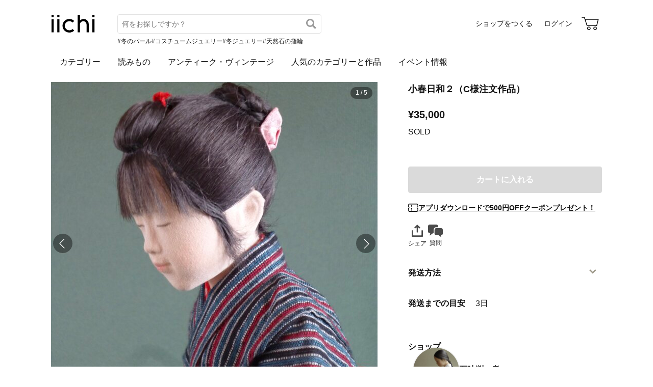

--- FILE ---
content_type: text/html; charset=utf-8
request_url: https://www.iichi.com/listing/item/2246751
body_size: 6046
content:
<!DOCTYPE html>
<html lang="ja">
<head prefix="og: http://ogp.me/ns# fb: http://ogp.me/ns/fb# product: http://ogp.me/ns/product#">
<script src="https://js.sentry-cdn.com/27e560bf1618495ead1c45ec66cb2552.min.js" crossorigin="anonymous"></script>
<script>
Sentry.onLoad(function() {
  Sentry.init({
    dsn: 'https://27e560bf1618495ead1c45ec66cb2552@o160031.ingest.us.sentry.io/1223145',
    environment: 'prod',
    attachStacktrace: false,
    normalizeDepth: 5,
    integrations: [Sentry.browserTracingIntegration()],
    tracesSampleRate: 0.025,
    debug: false
  });
  });
</script>
<meta charset="utf-8">
<title>小春日和２（C様注文作品） | iichi 日々の暮らしを心地よくするハンドメイドやアンティークのマーケットプレイス</title>
<meta name="description" content="高さ・・・・32㎝" />
<meta property="og:title" content="小春日和２（C様注文作品）" />
<meta property="og:description" content="高さ・・・・32㎝" />
<meta property="twitter:title" content="小春日和２（C様注文作品）" />
<meta property="twitter:description" content="高さ・・・・32㎝" />
<meta name="viewport" content="width=device-width, initial-scale=1.0, viewport-fit=cover" />
<meta name="format-detection" content="telephone=no" />
<link rel="preload" href="https://cdn.iichi.com/r/w/640/item/2246751/it-62899731cfba2-1200.jpg" as="image" />
<link rel="canonical" href="https://www.iichi.com/listing/item/2246751" />

<link rel="shortcut icon" type="image/vnd.microsoft.icon" href="/favicon.ico" />
<link rel="icon" type="image/png" href="/favicon.png" />
<link rel="apple-touch-icon" href="/apple-touch-icon.png">
<link rel="preload" href="https://cdn.iichi.com/assets/dist/fonts/iichi-icon.f162558996c95069.woff" as="font" crossorigin>
<link rel="prefetch" href="https://cdn.iichi.com/assets/dist/css/item.6b63b8ae31a041aa.css" as="style">
<link rel="prefetch" href="https://cdn.iichi.com/assets/dist/js/page/listing/item.bf52810260920e5b.js" as="script">

<meta name="apple-mobile-web-app-title" content="iichi">

<link rel="stylesheet" type="text/css" media="screen" href="https://cdn.iichi.com/assets/dist/css/common.f299c8494301b936.css" />
<link rel="stylesheet" type="text/css" media="screen" href="https://cdn.iichi.com/assets/dist/css/item.6b63b8ae31a041aa.css" />

<meta property="og:image" content="https://cdn.iichi.com/r/w/640/item/2246751/it-62899731cfba2-1200.jpg" />
<meta property="og:image" content="https://cdn.iichi.com/r/w/640/item/2246751/it-628997321ffe1-1200.jpg" />
<meta property="og:image" content="https://cdn.iichi.com/r/w/640/item/2246751/it-628997324fc7c-1200.jpg" />
<meta property="og:image" content="https://cdn.iichi.com/r/w/640/item/2246751/it-6289973286c7b-1200.jpg" />
<meta property="og:image" content="https://cdn.iichi.com/r/w/640/item/2246751/it-62899732bfd54-1200.jpg" />
<meta property="og:url" content="https://www.iichi.com/listing/item/2246751" />
<meta property="og:type" content="product" />
<meta property="og:price:amount" content="35000" />
<meta property="og:price:currency" content="JPY" />
<meta property="og:availability" content="out of stock" />
<meta property="product:title" content="小春日和２（C様注文作品）" />
<meta property="product:description" content="高さ・・・・32㎝" />
<meta property="product:product_link" content="https://www.iichi.com/listing/item/2246751" />
<meta property="product:brand" content="五味渕　孝" />
<meta property="product:category" content="人形" />
<meta property="product:price:amount" content="35000" />
<meta property="product:price:currency" content="JPY" />
<meta property="og:site_name" content="iichi（いいち）" />
<meta property="fb:app_id" content="454486511262206" />

<meta property="twitter:image:src" content="https://cdn.iichi.com/r/w/640/item/2246751/it-62899731cfba2-1200.jpg" />
<meta property="twitter:url" content="https://www.iichi.com/listing/item/2246751" />
<meta property="twitter:card" content="summary_large_image" />
<meta property="twitter:data1" content="¥35,000" />
<meta property="twitter:label1" content="価格" />
<meta property="twitter:data2" content="五味渕　孝" />
<meta property="twitter:label2" content="ショップ" />
<meta property="twitter:site" content="@iichi_Japan" />

<script type="application/ld+json">{"@context":"http:\/\/schema.org","@type":"BreadcrumbList","itemListElement":[{"@type":"ListItem","position":1,"name":"\u30c8\u30c3\u30d7","item":"https:\/\/www.iichi.com\/"},{"@type":"ListItem","position":2,"name":"\u30cf\u30f3\u30c9\u30e1\u30a4\u30c9\u30fb\u30af\u30e9\u30d5\u30c8","item":"https:\/\/www.iichi.com\/listing"},{"@type":"ListItem","position":3,"name":"\u4eba\u5f62\u30fb\u304a\u3082\u3061\u3083","item":"https:\/\/www.iichi.com\/category\/doll_toy"},{"@type":"ListItem","position":4,"name":"\u4eba\u5f62","item":"https:\/\/www.iichi.com\/category\/doll_toy\/doll"},{"@type":"ListItem","position":5,"name":"\u5c0f\u6625\u65e5\u548c\uff12\uff08C\u69d8\u6ce8\u6587\u4f5c\u54c1\uff09","item":"https:\/\/www.iichi.com\/listing\/item\/2246751"}]}</script><script id="json-ld-product" type="application/ld+json">{"@context":"http:\/\/schema.org","@type":"Product","productID":2246751,"name":"\u5c0f\u6625\u65e5\u548c\uff12\uff08C\u69d8\u6ce8\u6587\u4f5c\u54c1\uff09","url":"https:\/\/www.iichi.com\/listing\/item\/2246751","image":"https:\/\/cdn.iichi.com\/r\/w\/640\/item\/2246751\/it-62899731cfba2-1200.jpg","description":"\u9ad8\u3055\u30fb\u30fb\u30fb\u30fb32\u339d","brand":{"@type":"Brand","name":"\u4e94\u5473\u6e15\u3000\u5b5d","image":"https:\/\/cdn.iichi.com\/r\/w\/640\/avatar\/26223\/av-53cb2a7e34c75-640.jpg","url":"https:\/\/www.iichi.com\/shop\/K1066627"},"offers":{"@type":"Offer","priceCurrency":"JPY","price":35000,"availability":"http:\/\/schema.org\/OutOfStock","seller":{"@type":"Person","name":"\u4e94\u5473\u6e15\u3000\u5b5d","image":"https:\/\/cdn.iichi.com\/r\/w\/640\/avatar\/26223\/av-53cb2a7e34c75-640.jpg","url":"https:\/\/www.iichi.com\/shop\/K1066627"},"offeredBy":{"@type":"Person","name":"\u4e94\u5473\u6e15\u3000\u5b5d","image":"https:\/\/cdn.iichi.com\/r\/w\/640\/avatar\/26223\/av-53cb2a7e34c75-640.jpg","url":"https:\/\/www.iichi.com\/shop\/K1066627"}}}</script></head>
<body>
<!-- Google Tag Manager (noscript) -->
<noscript><iframe src="https://www.googletagmanager.com/ns.html?id=GTM-5V9TGK"
height="0" width="0" style="display:none;visibility:hidden"></iframe></noscript>
<!-- End Google Tag Manager (noscript) -->
<app-download-banner>
  <div class="app-download-banner"></div>
</app-download-banner>

<header id="header" class="hide-navigation">
  <i-header
    data-initial-query=""
    data-use-h1="false"
    data-is-account="false"
    data-is-simple="false"
    data-api-key="mDpQA0LyPx7pmRFxOUUFJ2dKyrZqwwote3hR"
  >
    <div class="header-inner">
      <div><a href="/"><img src="https://cdn.iichi.com/assets/dist/svgs/vue/iichi-logo.svg" alt="iichi" width="87" height="37"></a></div>    </div>
  </i-header>
</header>

<main id="container">
<div id="content">
    <div id="item">
        <photo-viewer data-pictures="[{&quot;path&quot;:&quot;\/item\/2246751\/it-62899731cfba2-1200.jpg&quot;,&quot;alt&quot;:&quot;\u5c0f\u6625\u65e5\u548c\uff12\uff08C\u69d8\u6ce8\u6587\u4f5c\u54c1\uff09&quot;,&quot;width&quot;:2638,&quot;height&quot;:3415,&quot;comment&quot;:&quot;&quot;},{&quot;path&quot;:&quot;\/item\/2246751\/it-628997321ffe1-1200.jpg&quot;,&quot;alt&quot;:&quot;\u5c0f\u6625\u65e5\u548c\uff12\uff08C\u69d8\u6ce8\u6587\u4f5c\u54c1\uff09&quot;,&quot;width&quot;:1827,&quot;height&quot;:3394,&quot;comment&quot;:&quot;&quot;},{&quot;path&quot;:&quot;\/item\/2246751\/it-628997324fc7c-1200.jpg&quot;,&quot;alt&quot;:&quot;\u5c0f\u6625\u65e5\u548c\uff12\uff08C\u69d8\u6ce8\u6587\u4f5c\u54c1\uff09&quot;,&quot;width&quot;:2246,&quot;height&quot;:3469,&quot;comment&quot;:&quot;&quot;},{&quot;path&quot;:&quot;\/item\/2246751\/it-6289973286c7b-1200.jpg&quot;,&quot;alt&quot;:&quot;\u5c0f\u6625\u65e5\u548c\uff12\uff08C\u69d8\u6ce8\u6587\u4f5c\u54c1\uff09&quot;,&quot;width&quot;:2149,&quot;height&quot;:3443,&quot;comment&quot;:&quot;&quot;},{&quot;path&quot;:&quot;\/item\/2246751\/it-62899732bfd54-1200.jpg&quot;,&quot;alt&quot;:&quot;\u5c0f\u6625\u65e5\u548c\uff12\uff08C\u69d8\u6ce8\u6587\u4f5c\u54c1\uff09&quot;,&quot;width&quot;:2275,&quot;height&quot;:3460,&quot;comment&quot;:&quot;&quot;}]" data-has-thumbnail="true">
      <div class="photo-viewer-main">
                <div class="photo-viewer-image-wrap">
          <img alt="小春日和２（C様注文作品）" width="640" height="640" fetchpriority="high" src="https://cdn.iichi.com/r/w/640/item/2246751/it-62899731cfba2-1200.jpg" />                  </div>
      </div>
            <ul class="photo-viewer-thumbnail">
                <li class="is-current">
          <div class="photo">
            <img src="https://cdn.iichi.com/r/w/120/item/2246751/it-62899731cfba2-1200.jpg" />          </div>
        </li>
                <li >
          <div class="photo">
            <img src="https://cdn.iichi.com/r/w/120/item/2246751/it-628997321ffe1-1200.jpg" />          </div>
        </li>
                <li >
          <div class="photo">
            <img src="https://cdn.iichi.com/r/w/120/item/2246751/it-628997324fc7c-1200.jpg" />          </div>
        </li>
                <li >
          <div class="photo">
            <img src="https://cdn.iichi.com/r/w/120/item/2246751/it-6289973286c7b-1200.jpg" />          </div>
        </li>
                <li >
          <div class="photo">
            <img src="https://cdn.iichi.com/r/w/120/item/2246751/it-62899732bfd54-1200.jpg" />          </div>
        </li>
              </ul>
          </photo-viewer>
    
    <div class="item-info">
            <h1>小春日和２（C様注文作品）</h1>
      <div class="item-price-like">
        <div class="item-price" class="sold">
          <div class="price">&yen;35,000</div>
          <div class="stock">
                        SOLD
                      </div>
        </div>
        <div class="item-like">
          <like-button data-item-id="2246751"></like-button>
        </div>
      </div>

              <send-request-button
  data-item-id="2246751"
  data-shop-id="26223"
  data-is-me="0"
  data-is-subscribed="0"
></send-request-button>
      
      <ul class="item-option">
                              </ul>

      <div class="cart-button" style="height:calc(80.49px * 0 + 58px)">
        <cart-button
  data-item-id="2246751"
  data-shop-id="26223"
  data-stock="0"
  data-has-option="0"
  data-is-on-vacation="0"
  ></cart-button>
      </div>

      <p class="coupon-promotion"><i class="icon-coupon"></i><a href="/lp/app-new-coupon" class="coupon-text">アプリダウンロードで500円OFFクーポンプレゼント！</a></p>

      
      
      <div class="share-message">
        <social-share
          data-title="小春日和２（C様注文作品） - 五味渕　孝"
          data-url="https://www.iichi.com/listing/item/2246751"
        ></social-share>
                <message-button
          data-item-id="2246751"
          data-shop-id="26223"
          data-subject="小春日和２（C様注文作品）"
                  ></message-button>
              </div>

          </div>

    <div class="item-description">
      <p class="text">高さ・・・・32㎝</p>
          </div>

    <div class="item-info2">
      <details class="shipping-plans">
  <summary>
    <h2>発送方法</h2>
  </summary>
    <div class="note">郵パック</div>
  </details>
<div class="shipping-period">
  <div class="heading">
    <h2>発送までの目安</h2>
    <div class="days">3日</div>
  </div>
</div>

      
      
      <div class="shop-info">
  <h2>ショップ</h2>
  <div class="shop-bg">
  </div>
<div class="shop-main">
  <div class="shop-photo">
    <a href="/shop/K1066627">
      <img alt="五味渕　孝" width="90" height="90" src="https://cdn.iichi.com/r/w/212/avatar/26223/av-53cb2a7e34c75-640.jpg" />    </a>
  </div>
  <div class="shop-content">
    <p class="shop-name"><a href="/shop/K1066627">五味渕　孝</a></p>
    <div class="shop-other">
      <div class="shop-other-text">栃木 </div>
      <div class="follow-button">
        <follow-button
  data-disabled="false"
  data-member-id="26223"
  data-small="true"
></follow-button>
                <div class="follow-recommend">
          <follow-recommend-if-item-liked data-item-id="2246751" data-member-id="26223"></follow-recommend-if-item-liked>
        </div>
              </div>
    </div>
  </div>
</div>
<div class="shop-photo-item">
  <ul class="items">
      <li>
      <a href="/listing/item/2293875">
        <img alt="つる−２（s様注文作品）" width="89" height="89" loading="lazy" src="https://cdn.iichi.com/r/w/268/h/268/item/2293875/it-6311baa59ce55-1200.jpg" />      </a>
    <meta content="つる−２（s様注文作品）" />
    </li>
      <li>
      <a href="/listing/item/2269390">
        <img alt="かすみ草−２（S様注文作品）" width="89" height="89" loading="lazy" src="https://cdn.iichi.com/r/w/268/h/268/item/2269390/it-62c68a303ba76-1200.jpg" />      </a>
    <meta content="かすみ草−２（S様注文作品）" />
    </li>
      <li>
      <a href="/listing/item/2215879">
        <img alt="源さん" width="89" height="89" loading="lazy" src="https://cdn.iichi.com/r/w/268/h/268/item/2215879/it-622d9fdb2e99f-1200.jpg" />      </a>
    <meta content="源さん" />
    </li>
      <li>
      <a href="/listing/item/2191640">
        <img alt="火吹き竹" width="89" height="89" loading="lazy" src="https://cdn.iichi.com/r/w/268/h/268/item/2191640/it-61e8cff588b58-1200.jpg" />      </a>
    <meta content="火吹き竹" />
    </li>
      <li>
      <a href="/listing/item/2191636">
        <img alt="はるちゃん" width="89" height="89" loading="lazy" src="https://cdn.iichi.com/r/w/268/h/268/item/2191636/it-61e8cea37113b-1200.jpg" />      </a>
    <meta content="はるちゃん" />
    </li>
      <li>
      <a href="/listing/item/2036919">
        <img alt="春びより" width="89" height="89" loading="lazy" src="https://cdn.iichi.com/r/w/268/h/268/item/2036919/it-61472eeb41c48-1200.jpg" />      </a>
    <meta content="春びより" />
    </li>
      <li>
      <a href="/listing/item/2020794">
        <img alt="れ　様注文作品" width="89" height="89" loading="lazy" src="https://cdn.iichi.com/r/w/268/h/268/item/2020794/it-603cdc9340d11-1200.jpg" />      </a>
    <meta content="れ　様注文作品" />
    </li>
      <li>
      <a href="/listing/item/1921428">
        <img alt="ねこと私−１" width="89" height="89" loading="lazy" src="https://cdn.iichi.com/r/w/268/h/268/item/1921428/it-5f5f231669e08-1200.jpg" />      </a>
    <meta content="ねこと私−１" />
    </li>
    </ul>
</div>
  </div>
    </div>
  </div>

  <div class="feedback">
  <div class="heading">
    <h2>ショップへの感想コメント</h2>
    <span>(<a href="/shop/K1066627/feedbacks" class="underline">50</a>)</span>
  </div>
  <ul>
                <li>
      <div class="photo">
        <span><img alt="茅葺の家" width="67" height="67" loading="lazy" src="https://cdn.iichi.com/r/w/80/h/80/item/2402098/it-6458e63a4b386-1200.jpg" /></span>      </div>
      <div class="exp">
        <div class="item-name">
          <span>茅葺の家</span>        </div>
        <div class="rating">
                    <span class="stars" data-rate="5" role="img" aria-label="評価：5/5"></span>
                  </div>
        <p>無事到着しました。
和の雰囲気が、とても素敵な作品です。
大事に飾りたいと思います。</p>
      </div>
    </li>
                    <li>
      <div class="photo">
        <a href="/listing/item/2293875"><img alt="つる−２（s様注文作品）" width="67" height="67" loading="lazy" src="https://cdn.iichi.com/r/w/80/h/80/item/2293875/it-6311baa59ce55-1200.jpg" /></a>      </div>
      <div class="exp">
        <div class="item-name">
          <a href="/listing/item/2293875">つる−２（s様注文作品）</a>        </div>
        <div class="rating">
                    <span class="stars" data-rate="5" role="img" aria-label="評価：5/5"></span>
                  </div>
        <p>今回もオーダーして作っていただきました。声を掛けると今にも動き出しそうです。私に楽しみを与えて下さり、ありがとうございました。</p>
      </div>
    </li>
                    <li>
      <div class="photo">
        <a href="/listing/item/2191636"><img alt="はるちゃん" width="67" height="67" loading="lazy" src="https://cdn.iichi.com/r/w/80/h/80/item/2191636/it-61e8cea37113b-1200.jpg" /></a>      </div>
      <div class="exp">
        <div class="item-name">
          <a href="/listing/item/2191636">はるちゃん</a>        </div>
        <div class="rating">
                    <span class="stars" data-rate="5" role="img" aria-label="評価：5/5"></span>
          by nabe        </div>
        <p>家宝に成りました。本当に安らかで優しい気持ちが蘇りました。有難うございました。</p>
      </div>
    </li>
                    <li>
      <div class="photo">
        <a href="/listing/item/2215879"><img alt="源さん" width="67" height="67" loading="lazy" src="https://cdn.iichi.com/r/w/80/h/80/item/2215879/it-622d9fdb2e99f-1200.jpg" /></a>      </div>
      <div class="exp">
        <div class="item-name">
          <a href="/listing/item/2215879">源さん</a>        </div>
        <div class="rating">
                    <span class="stars" data-rate="5" role="img" aria-label="評価：5/5"></span>
          by kuma11        </div>
        <p>凛々しい顔立ちのちょっと頑固そうな源さん
お〜棟梁と声をかけたくなりました。時代の流れを感じた作品でした。御縁に感謝</p>
      </div>
    </li>
                    <li>
      <div class="photo">
        <a href="/listing/item/2036919"><img alt="春びより" width="67" height="67" loading="lazy" src="https://cdn.iichi.com/r/w/80/h/80/item/2036919/it-61472eeb41c48-1200.jpg" /></a>      </div>
      <div class="exp">
        <div class="item-name">
          <a href="/listing/item/2036919">春びより</a>        </div>
        <div class="rating">
                    <span class="stars" data-rate="5" role="img" aria-label="評価：5/5"></span>
          by にん        </div>
        <p>何度もお世話になっております。どれも本当に可愛らしくて作者のお人柄が伺われます。</p>
      </div>
    </li>
          </ul>
</div>

  <same-category-items
    data-category-id="90100"
    data-is-vintage="false"
    data-price="35000"
  ></same-category-items>
</div><!-- /#content -->




<script id="json-worldshopping" type="application/json">{"itemId":2246751,"title":"\u5c0f\u6625\u65e5\u548c\uff12\uff08C\u69d8\u6ce8\u6587\u4f5c\u54c1\uff09","price":35000,"image":"https:\/\/cdn.iichi.com\/r\/w\/640\/item\/2246751\/it-62899731cfba2-1200.jpg","stock":0,"category":"\u4eba\u5f62","shop":{"name":"\u4e94\u5473\u6e15\u3000\u5b5d","url":"https:\/\/www.iichi.com\/shop\/K1066627"},"item_options":[]}</script>
<browsing-history></browsing-history>
<nav class="breadcrumb" aria-label="パンくずリスト">
  <ol>
        <li>
            <a href="https://www.iichi.com/">トップ</a>
          </li>
        <li>
            <a href="https://www.iichi.com/listing">ハンドメイド・クラフト</a>
          </li>
        <li>
            <a href="https://www.iichi.com/category/doll_toy">人形・おもちゃ</a>
          </li>
        <li>
            <a href="https://www.iichi.com/category/doll_toy/doll">人形</a>
          </li>
        <li>
            <span aria-current="page">小春日和２（C様注文作品）</span>
          </li>
      </ol>
</nav>
<app-banner></app-banner>
</main><!-- /#container -->
<footer id="footer">
  <div class="footer-inner">
    <div class="footer-title">
      <a class="footer-logo" href="/"><img src="https://cdn.iichi.com/assets/dist/svgs/vue/iichi-logo.svg" alt="iichi" width="71" height="30"></a>
      <span class="tagline">iichi | 日々の暮らしを心地よくするハンドメイドやアンティークのマーケットプレイス</span>
    </div>
    <ul class="footer-social">
      <li>
        <a href="https://www.instagram.com/iichi_japan/" target="_blank" class="ig" rel="noreferrer" aria-label="Instagram">
          <i class="icon-instagram"></i>
        </a>
      </li>
      <li>
        <a href="https://www.facebook.com/iichi.Japan" target="_blank" class="fb" rel="noreferrer" aria-label="Facebook">
          <i class="icon-facebook"></i>
        </a>
      </li>
      <li>
        <a href="https://x.com/iichi_Japan" target="_blank" class="tw" rel="noreferrer" aria-label="X">
          <i class="icon-twitter"></i>
        </a>
      </li>
    </ul>
    <div class="footer-navigation">
      <div class="footer-links">
        <p class="footer-heading">iichiについて</p>
        <ul>
          <li><a href="/about">iichiについて</a></li>
          <li><a href="/news">ニュース</a></li>
          <li><a href="https://help.iichi.com/hc/ja/" target="_blank" rel="noreferrer">ヘルプ</a></li>
        </ul>
      </div>
      <div class="footer-links">
        <p class="footer-heading">作品を購入する</p>
        <ul>
          <li><a href="/buy">お買い物をする</a></li>
          <li><a href="/listing?vintage=on">アンティークを購入する</a></li>
        </ul>
        <p class="footer-heading">作品を販売する</p>
        <ul>
          <li><a href="/sell">ショップをつくる</a></li>
          <li><a href="/shop-entry/vintage">アンティークのショップをつくる</a></li>
        </ul>
      </div>
      <div class="footer-links">
        <p class="footer-heading">コンテンツを楽しむ</p>
        <ul>
          <li><a href="/contents">読みもの</a></li>
          <li><a href="/contents/series/newsletter">iichi通信</a></li>
          <li><a href="/contents/series/special">暮らしと手仕事</a></li>
          <li><a href="/event">イベント情報</a></li>
        </ul>
      </div>
      <div class="footer-links">
        <p class="footer-heading">作品を探す</p>
        <ul>
          <li><a href="/listing">作品一覧</a></li>
          <li><a href="/featured">人気のカテゴリーと作品</a></li>
          <li><a href="/instagram">Instagramでご紹介した作品</a></li>
          <li><a href="/shops">ショップ一覧</a></li>
          <li><a href="/retail-store">小売店やギャラリーのご紹介</a></li>
        </ul>
      </div>
            <div class="footer-links">
        <ul>
                    <li><a href="/category/accessories">アクセサリー</a></li>
                    <li><a href="/category/clothing">ファッション</a></li>
                    <li><a href="/category/bag_case">バッグ・財布</a></li>
                    <li><a href="/category/kitchenware">器・キッチン</a></li>
                    <li><a href="/category/houseware">家具・インテリア</a></li>
                    <li><a href="/category/miscellaneous-goods">雑貨</a></li>
                            </ul>
      </div>
            <div class="footer-links">
        <ul>
                    <li><a href="/category/art">アート</a></li>
                    <li><a href="/category/kids_baby">キッズ・ベビー</a></li>
                    <li><a href="/category/doll_toy">人形・おもちゃ</a></li>
                    <li><a href="/category/tools_supplies">素材・道具</a></li>
                    <li><a href="/category/food">食品</a></li>
                    <li><a href="/category/others">その他</a></li>
                              <li><a href="/listing?vintage=on">アンティーク・ヴィンテージ</a></li>
                  </ul>
      </div>
          </div>
    <div class="footer-meta">
      <ul class="footer-meta-links">
        <li><a href="https://www.iichi.co.jp" target="_blank" rel="noreferrer">運営企業</a></li>
        <li><a href="https://help.iichi.com/hc/ja/requests/new" target="_blank" rel="noreferrer">お問い合わせ</a></li>
        <li><a href="/privacy">プライバシーポリシー</a></li>
        <li><a href="/rule">利用規約</a></li>
        <li><a href="/notes">特定商取引法に基づく表記</a></li>
        <li><a class="external" href="https://pinkoi.com" target="_blank" rel="noreferrer">Pinkoi.com</a></li>
      </ul>
      <div class="footer-copyright">
        copyright 2026 iichi K.K.
      </div>
    </div>
  </div>
</footer>
<script src="https://cdn.iichi.com/assets/dist/js/vendor.a5939a18f101cbbd.js"></script><script>
var Pallet = window.Pallet || {"iichiEnv":"prod","User":{"credentials":[]},"Topics":[{"type":"permissionRequired","props":{"permissionId":603}}],"Item":{"itemId":2246751}};
</script>
<script type="text/javascript">
var Iichi = {
  api_token: 'bdcd3fd6424ef4b817e9212c6744bc33'
};
</script>
<script type="text/javascript" src="https://cdn.iichi.com/assets/dist/js/page/listing/item.bf52810260920e5b.js"></script>
</body>
</html>


--- FILE ---
content_type: text/css
request_url: https://cdn.iichi.com/assets/dist/css/item.6b63b8ae31a041aa.css
body_size: 2225
content:
.shop-bg{aspect-ratio:10/3;background-color:var(--color-gray100)}.shop-bg img{object-fit:cover;width:100%;height:100%}.shop-main{gap:14px;padding:10px 10px 0;display:flex}.shop-photo{margin-top:-10px}.shop-photo img{box-shadow:0 0 3px var(--color-black-alpha20);object-fit:cover;border-radius:50px}.shop-bg+.shop-main .shop-photo{margin-top:-30px}.shop-content{flex:1}.shop-name{font-size:16px;font-weight:700}.shop-name a{text-decoration:none}.shop-name a:hover{text-decoration:underline}.shop-photo-item{margin-top:20px}.shop-photo-item .items{grid-template-columns:repeat(4,1fr);gap:8px;display:grid}.shop-photo-item .items li img{width:100%;height:auto}.shop-other{justify-content:space-between;align-items:center;gap:10px;display:flex}.shop-other .shop-other-text span{margin-left:4px}.shop-other .shop-review{gap:4px;display:flex}.shop-other .shop-review-value{align-items:center;gap:2px;font-weight:700;display:flex}.shop-other .follow-button{justify-self:flex-end;position:relative}.shop-other .follow-button follow-button{width:30px;height:30px;display:block}.shop-other .follow-button .follow-recommend{pointer-events:none;position:absolute;top:6px;right:4px}.shop-info h2{margin:0 0 10px;font-size:16px}.shop-info .laws{text-align:right;margin-top:12px}.shop-info .laws a{padding-left:12px;position:relative}.shop-info .laws a:before{content:"";font-family:iichi-icon;font-size:16px;line-height:1;position:absolute;top:-2px;left:-5px}.stars{color:#f6b55b;letter-spacing:1px;font-size:12px}.stars:before{font-family:iichi-icon}.stars[data-rate="1"]:before{content:""}.stars[data-rate="2"]:before{content:""}.stars[data-rate="3"]:before{content:""}.stars[data-rate="4"]:before{content:""}.stars[data-rate="5"]:before{content:""}.owner-actions{margin:15px 0}.owner-actions a{color:var(--color-gray600);margin-right:12px;text-decoration:none}.owner-actions a:hover{opacity:.8}.owner-actions a>i{vertical-align:middle;margin-right:3px;font-size:18px;position:relative;top:-1px}photo-viewer{grid-area:image;display:block}.photo-viewer-main{position:relative;overflow:hidden}.photo-viewer-main>ul{display:flex}.photo-viewer-image-wrap{aspect-ratio:1;background:var(--color-gray100)url(../svgs/vue/loader.0536ecb9ca6db82b.svg) no-repeat center center;width:640px;height:640px;position:relative}.photo-viewer-image-wrap img{cursor:pointer;object-fit:cover;width:100%;height:100%}.photo-viewer-image-wrap .photo-viewer-comment{background-color:var(--color-black-alpha40);color:var(--color-white);pointer-events:none;text-overflow:ellipsis;white-space:nowrap;width:100%;padding:5px 10px;position:absolute;bottom:0;overflow:hidden}.photo-viewer-thumbnail{padding:8px 8px 12px 0;display:flex;overflow-x:auto;overflow-y:hidden}.photo-viewer-thumbnail li .photo{width:66px;height:66px;margin:0 1px 0 7px}.photo-viewer-thumbnail li .photo img{cursor:pointer;object-fit:cover;border:1px solid transparent;border-radius:4px;width:100%;height:100%}.photo-viewer-thumbnail li.is-current .photo img{border-color:var(--color-black)}.item-info{grid-area:info}.item-info h1{margin-bottom:20px;font-size:20px}.item-info>.cart-button{margin-bottom:18px}.item-info like-button{display:block;position:relative;top:-2px}.item-info .free-shipping{color:var(--color-dark-red);margin-bottom:14px}.item-info .item-option{margin:18px 0 12px}.item-info .item-option>li{min-height:25px;padding:4px 0}.item-info .item-option>li>i{color:#4b4b4b;vertical-align:middle;margin-right:8px;font-size:24px;position:relative}.item-info .item-option>li.vintage>i{margin-right:3px;top:-3px;left:-3px}.item-info .item-option>li.gift>i{top:-4px}.item-info .item-option>li.ordermade>i{top:-2px}.item-info .item-label{margin-bottom:16px;display:flex}.item-info .item-label a{border:1px solid var(--color-gray600);border-radius:20px;padding:4px 10px;font-size:12px;display:block}.item-info .item-label a:hover{opacity:.8;text-decoration:none}.item-info .item-price-like{justify-content:space-between;margin-bottom:12px;display:flex}.item-info send-request-button{height:27.5px;margin:-10px 0 20px;display:block}.item-info .item-price .price{font-size:20px;font-weight:700}.item-info .item-price .stock{margin-top:5px}.item-info .item-price .stock span{font-weight:700}.item-info .item-price.sold .price{color:var(--text-color-disabled)}.item-info .item-price.sold .stock{color:var(--text-color-disabled);font-weight:700}.item-info .coupon-promotion{align-items:center;gap:6px;margin-bottom:16px;display:flex}.item-info .coupon-promotion>i{font-size:16px}.item-info .coupon-promotion .coupon-text{color:inherit;font-weight:700;text-decoration:underline}.item-info .coupon-promotion .coupon-text .due-date{font-weight:400}.item-info .share-message{gap:12px;padding:2px 0 30px;display:flex}.item-info .share-message social-share{min-height:51px}.item-info .item-vintage{border:1px solid var(--border-color);border-radius:6px;margin-bottom:16px;padding:12px 16px}.item-description{grid-area:body;padding-top:30px}.item-description .text{line-height:1.8}.item-description .text a{text-decoration:underline}.item-description .item-tags{margin-top:20px}.item-description .item-tags>ul{flex-wrap:wrap;gap:8px;display:flex}.item-description .item-tags>ul>li>a{border:1px solid var(--color-gray400);padding:4px 8px;display:block}.item-description .item-tags>ul>li>a:hover{background-color:var(--color-gray150);text-decoration:none}.item-info2{grid-area:info2}.item-info2 summary{cursor:pointer;padding:5px 0;font-size:16px;font-weight:700;position:relative}.item-info2 summary:after{color:#9a9585;content:"";font-family:iichi-icon;font-size:28px;line-height:1;position:absolute;top:2px;right:5px}.item-info2 details[open] summary:after{transform:rotate(180deg)}.item-info2 .note{margin-top:5px}.no-shipping-plan{margin:0 0 30px}.no-shipping-plan h2{padding:5px 0;font-size:16px;font-weight:700}.no-shipping-plan p{border:1px solid var(--border-color);border-radius:6px;margin-top:4px;padding:12px 16px}.shipping-period{margin-top:30px}.shipping-period .heading{align-items:center;font-size:16px;font-weight:700;display:flex}.shipping-period .days{margin-left:20px;font-size:16px;font-weight:400}.item-notice{margin-top:30px}.item-notice .text{margin-top:5px}.maker-info{margin:60px 0 20px}.maker-info h2{margin:0 0 10px;font-size:16px}.maker-info .maker-area{display:flex}.maker-info .maker-photo img{object-fit:cover;border:1px solid #cfcec5}.maker-info .maker-content{flex:auto;margin-left:14px;position:relative}.maker-info .maker-name{font-weight:700}.maker-info .maker-name a{text-decoration:none}.maker-info .maker-name a:hover{text-decoration:underline}.maker-info .maker-profile{margin-top:10px}.maker-info .maker-profile>p{-webkit-line-clamp:3;line-clamp:3;-webkit-box-orient:vertical;display:-webkit-box;overflow:hidden}.maker-info .maker-profile .maker-link{text-align:right;margin-top:4px}.maker-info .maker-profile .maker-link a{padding-left:12px;position:relative}.maker-info .maker-profile .maker-link a:before{content:"";font-family:iichi-icon;font-size:18px;line-height:1;position:absolute;top:-2px;left:-5px}.maker-info .maker-photo-item{margin-top:20px}.maker-info .maker-photo-item .items{grid-template-columns:repeat(4,1fr);gap:8px;display:grid}.shop-info{margin:60px 0 20px}.maker-info+.shop-info{margin-top:30px}.information{border:1px solid var(--border-color);border-radius:4px;margin:20px 0 15px;padding:14px 15px 12px}.information .information-title{align-items:center;margin:0 0 8px;display:flex}.information .information-text{-webkit-line-clamp:6;line-clamp:6;-webkit-box-orient:vertical;margin-bottom:6px;display:-webkit-box;overflow:hidden}.information .information-more{text-align:right}.information .information-more a{padding-left:12px;position:relative}.information .information-more a:before{content:"";font-family:iichi-icon;font-size:18px;line-height:1;position:absolute;top:-2px;left:-5px}.feedback{content-visibility:auto;margin:30px 0}.feedback .heading{align-items:center;gap:5px;margin-bottom:10px;display:flex}.feedback ul>li{justify-content:space-between;gap:10px;padding:8px 0;display:flex}.feedback .photo img{border:1px solid #f1ece7}.feedback .exp{flex:1;overflow:hidden}.feedback .exp .item-name{text-overflow:ellipsis;white-space:nowrap;padding-bottom:3px;font-weight:700;display:block;overflow:hidden}.feedback .exp .rating{margin-bottom:2px}.feedback .exp .rating .stars{position:relative;top:2px}same-category-items{min-height:289.1px;display:block}@media (max-width:639px){#content{padding-top:0}#item{margin-bottom:20px}photo-viewer{margin:0 -10px}.photo-viewer-main{width:auto;height:auto}.photo-viewer-image-wrap{width:100vw;height:auto}.photo-viewer-thumbnail li .photo{width:60px;height:60px}.item-info{padding-top:16px}.item-info h1{margin-bottom:10px;font-size:18px}.item-info .item-option{margin-top:0}.item-info .item-price .price{font-size:18px}.item-info .share-message{padding-bottom:20px}.item-description{padding-top:6px}.item-info2{content-visibility:auto;margin-top:30px}.item-notice,.shipping-period{margin-top:20px}.maker-info .maker-photo img{width:90px;height:auto}.maker-info .maker-photo-item .items li img{width:100%;height:auto}same-category-items{min-height:calc(28.6vw + 117.83px)}}@media (min-width:640px){#item{grid-template-columns:640px 380px;grid-template-areas:"image info""image info2""body info2"".info2";gap:0 60px;margin-bottom:50px;display:grid}.item-info .item-price .stock{font-size:16px}}
/*# sourceMappingURL=item.6b63b8ae31a041aa.css.map*/

--- FILE ---
content_type: text/javascript
request_url: https://cdn.iichi.com/assets/dist/js/page/listing/item.bf52810260920e5b.js
body_size: 118329
content:
try{("u">typeof window?window:"u">typeof global?global:"u">typeof globalThis?globalThis:"u">typeof self?self:{}).SENTRY_RELEASE={id:"www-33b3fccf7249b0c1e66aacd65d1de57a55642d1a"}}catch(e){}try{!function(){var e="u">typeof window?window:"u">typeof global?global:"u">typeof globalThis?globalThis:"u">typeof self?self:{},t=(new e.Error).stack;t&&(e._sentryDebugIds=e._sentryDebugIds||{},e._sentryDebugIds[t]="1e2eb06f-88aa-44ab-8f82-89c961beea59",e._sentryDebugIdIdentifier="sentry-dbid-1e2eb06f-88aa-44ab-8f82-89c961beea59")}()}catch(e){}(()=>{var e,t,i,a,n={22643(e,t,i){var a=i(23536),n=i(75248)(a);n.push([e.id,".CartButton__form--dK3Px{display:flex;flex-direction:column;height:100%;justify-content:space-between}.CartButton__cartButtonWrap--XZNIv{height:52px}.CartButton__cartButton--ZgIhz .CartButton__cartButtonOption--Z_zAh{display:none}@media(max-width:639px){.fixed .CartButton__cartButton--ZgIhz{background-color:var(--color-white);bottom:0;box-shadow:0 0 3px #999999a6;height:auto;left:0;padding:10px;position:fixed;width:100%;z-index:1}.fixed .CartButton__cartButton--ZgIhz .CartButton__cartButtonOption--Z_zAh{display:block;margin:10px auto 0;text-decoration:underline}}","",{version:3,sources:["webpack://./src/js/components/listing/CartButton.vue"],names:[],mappings:"AAEA,yBACE,YAAA,CACA,qBAAA,CACA,WAAA,CACA,6BAAA,CAGF,mCACE,WAAA,CAIA,oEACE,YAAA,CAGF,wBACE,sCACE,mCAAA,CACA,QAAA,CACA,4BAAA,CACA,WAAA,CACA,MAAA,CACA,YAAA,CACA,cAAA,CACA,UAAA,CACA,SAAA,CAEA,2EACE,aAAA,CACA,kBAAA,CACA,yBAAA,CAAA",sourcesContent:["@use '@/scss/lib/base/variables' as *;\n\n.form {\n  display: flex;\n  flex-direction: column;\n  height: 100%;\n  justify-content: space-between;\n}\n\n.cartButtonWrap {\n  height: 52px;\n}\n\n.cartButton {\n  .cartButtonOption {\n    display: none;\n  }\n\n  @media (--sp) {\n    :global(.fixed) & {\n      background-color: var(--color-white);\n      bottom: 0;\n      box-shadow: 0 0 3px rgb(153 153 153 / 65%);\n      height: auto;\n      left: 0;\n      padding: 10px;\n      position: fixed;\n      width: 100%;\n      z-index: 1;\n\n      .cartButtonOption {\n        display: block;\n        margin: 10px auto 0;\n        text-decoration: underline;\n      }\n    }\n  }\n}\n"],sourceRoot:""}]),n.locals={form:"CartButton__form--dK3Px",cartButtonWrap:"CartButton__cartButtonWrap--XZNIv",cartButton:"CartButton__cartButton--ZgIhz",cartButtonOption:"CartButton__cartButtonOption--Z_zAh"},e.exports=n},42532(e,t,i){var a=i(23536),n=i(75248)(a);n.push([e.id,".ItemOptions__optionList--c3W4I{padding-bottom:6px}.ItemOptions__optionItem--hazNY{margin-bottom:16px}.ItemOptions__optionTitle--hNjJX{margin-bottom:8px}.ItemOptions__optionTitle--hNjJX .ItemOptions__required--zdqXI{background-color:#d9d9d9;border-radius:3px;font-size:12px;margin-left:8px;padding:3px 5px}.ItemOptions__optionSelect--nHn6t .el-select__wrapper{border-radius:4px}","",{version:3,sources:["webpack://./src/js/components/listing/ItemOptions.vue"],names:[],mappings:"AAEA,gCACE,kBAAA,CAGF,gCACE,kBAAA,CAGF,iCACE,iBAAA,CAEA,+DACE,wBAAA,CACA,iBAAA,CACA,cAAA,CACA,eAAA,CACA,eAAA,CAIJ,sDACE,iBAAA",sourcesContent:["@use '@/scss/lib/base/variables' as *;\n\n.optionList {\n  padding-bottom: 6px;\n}\n\n.optionItem {\n  margin-bottom: 16px;\n}\n\n.optionTitle {\n  margin-bottom: 8px;\n\n  .required {\n    background-color: #d9d9d9;\n    border-radius: 3px;\n    font-size: 12px;\n    margin-left: 8px;\n    padding: 3px 5px;\n  }\n}\n\n.optionSelect :global(.el-select__wrapper) {\n  border-radius: 4px;\n}\n"],sourceRoot:""}]),n.locals={optionList:"ItemOptions__optionList--c3W4I",optionItem:"ItemOptions__optionItem--hazNY",optionTitle:"ItemOptions__optionTitle--hNjJX",required:"ItemOptions__required--zdqXI",optionSelect:"ItemOptions__optionSelect--nHn6t"},e.exports=n},49431(e,t,i){var a=i(23536),n=i(75248)(a);n.push([e.id,".MessageButton__itemButton--eCaY1{font-size:12px;transition:opacity .3s ease-in-out;width:35px}.MessageButton__itemButton--eCaY1 svg{fill:#4b4b4b;margin:5px 0 3px;vertical-align:bottom}.MessageButton__itemButton--eCaY1:not(:disabled):hover{opacity:.8}.MessageButton__itemButton--eCaY1:disabled{color:var(--color-gray500);cursor:not-allowed}.MessageButton__itemButton--eCaY1:disabled svg{fill:var(--color-gray500)}.MessageButton__itemButton--eCaY1 span{display:block}.MessageButton__shopButton--VsjI8{border:1px solid var(--color-gray300);border-radius:50%;display:flex;font-size:18px;padding:7px 6px}.MessageButton__shopButton--VsjI8:not(:disabled):hover{opacity:.8}.MessageButton__shopButton--VsjI8 svg{fill:#4b4b4b;height:18px;position:relative;top:1px}.MessageButton__shopButton--VsjI8:disabled{cursor:not-allowed}.MessageButton__shopButton--VsjI8:disabled svg{fill:var(--color-gray500)}.MessageButton__title--ey8u3{font-size:16px;font-weight:700;margin-bottom:10px}.MessageButton__form--i7two{text-align:left}.MessageButton__form--i7two section{margin-bottom:15px}.MessageButton__form--i7two section .MessageButton__sectionHeader--eda95{align-items:center;display:flex;margin-bottom:6px}.MessageButton__form--i7two section .MessageButton__sectionHeader--eda95>p{margin:0 8px 0 0}.MessageButton__form--i7two .MessageButton__attach--Kwc6j{margin-bottom:20px}.MessageButton__form--i7two .MessageButton__attach--Kwc6j button{border-bottom:1px dashed var(--color-gray600);display:inline-block}.MessageButton__form--i7two .MessageButton__attach--Kwc6j button:hover{text-decoration:none}.MessageButton__form--i7two .MessageButton__attach--Kwc6j button::selection{background:none}.MessageButton__form--i7two .MessageButton__send--P3r5Q{padding:15px 0 0;text-align:center}@media(max-width:639px){.MessageButton__itemButton--eCaY1{font-size:11px}.MessageButton__shopButton--VsjI8 span{display:none}}","",{version:3,sources:["webpack://./src/js/components/listing/MessageButton.vue"],names:[],mappings:"AAEA,kCACE,cAAA,CACA,kCAAA,CACA,UAAA,CAMA,sCACE,YAAA,CACA,gBAAA,CACA,qBAAA,CAGF,uDACE,UAAA,CAGF,2CACE,0BAAA,CACA,kBAAA,CAEA,+CACE,yBAAA,CAIJ,uCACE,aAAA,CAIJ,kCACE,qCAAA,CACA,iBAAA,CACA,YAAA,CACA,cAAA,CACA,eAAA,CAEA,uDACE,UAAA,CAGF,sCACE,YAAA,CACA,WAAA,CACA,iBAAA,CACA,OAAA,CAGF,2CACE,kBAAA,CAEA,+CACE,yBAAA,CAWN,6BACE,cAAA,CACA,eAAA,CACA,kBAAA,CAGF,4BACE,eAAA,CAEA,oCACE,kBAAA,CAEA,yEACE,kBAAA,CACA,YAAA,CACA,iBAAA,CAEA,2EACE,gBAAA,CAKN,0DACE,kBAAA,CAEA,iEACE,6CAAA,CACA,oBAAA,CAEA,uEACE,oBAAA,CAGF,4EACE,eAAA,CAKN,wDACE,gBAAA,CACA,iBAAA,CAvGF,wBALF,kCAMI,cAAA,CAqDF,uCAEI,YAAA,CAvDF",sourcesContent:["@use '@/scss/lib/base/variables' as *;\n\n.itemButton {\n  font-size: 12px;\n  transition: opacity 0.3s ease-in-out;\n  width: 35px;\n\n  @media (--sp) {\n    font-size: 11px;\n  }\n\n  svg {\n    fill: #4b4b4b;\n    margin: 5px 0 3px;\n    vertical-align: bottom;\n  }\n\n  &:not(:disabled):hover {\n    opacity: 0.8;\n  }\n\n  &:disabled {\n    color: var(--color-gray500);\n    cursor: not-allowed;\n\n    svg {\n      fill: var(--color-gray500);\n    }\n  }\n\n  span {\n    display: block;\n  }\n}\n\n.shopButton {\n  border: 1px solid var(--color-gray300);\n  border-radius: 50%;\n  display: flex;\n  font-size: 18px;\n  padding: 7px 6px;\n\n  &:not(:disabled):hover {\n    opacity: 0.8;\n  }\n\n  svg {\n    fill: #4b4b4b;\n    height: 18px;\n    position: relative;\n    top: 1px;\n  }\n\n  &:disabled {\n    cursor: not-allowed;\n\n    svg {\n      fill: var(--color-gray500);\n    }\n  }\n\n  span {\n    @media (--sp) {\n      display: none;\n    }\n  }\n}\n\n.title {\n  font-size: 16px;\n  font-weight: bold;\n  margin-bottom: 10px;\n}\n\n.form {\n  text-align: left;\n\n  section {\n    margin-bottom: 15px;\n\n    .sectionHeader {\n      align-items: center;\n      display: flex;\n      margin-bottom: 6px;\n\n      > p {\n        margin: 0 8px 0 0;\n      }\n    }\n  }\n\n  .attach {\n    margin-bottom: 20px;\n\n    button {\n      border-bottom: 1px dashed var(--color-gray600);\n      display: inline-block;\n\n      &:hover {\n        text-decoration: none;\n      }\n\n      &::selection {\n        background: none;\n      }\n    }\n  }\n\n  .send {\n    padding: 15px 0 0;\n    text-align: center;\n  }\n}\n"],sourceRoot:""}]),n.locals={itemButton:"MessageButton__itemButton--eCaY1",shopButton:"MessageButton__shopButton--VsjI8",title:"MessageButton__title--ey8u3",form:"MessageButton__form--i7two",sectionHeader:"MessageButton__sectionHeader--eda95",attach:"MessageButton__attach--Kwc6j",send:"MessageButton__send--P3r5Q"},e.exports=n},24526(e,t,i){var a=i(23536),n=i(75248)(a);n.push([e.id,`.SameCategoryItems__title--V6LOT{font-size:16px;font-weight:700;margin-bottom:12px}.SameCategoryItems__list--jzuXy{display:flex;gap:10px;overflow-x:auto}.SameCategoryItems__list--jzuXy>li{min-width:calc(15.4% - 10px);padding-bottom:12px;position:relative;width:calc(15.4% - 10px)}.SameCategoryItems__list--jzuXy>li:last-child:after{content:"";height:1px;left:100%;position:absolute;top:0;width:10px}.SameCategoryItems__list--jzuXy>li img{height:auto;width:100%}.SameCategoryItems__list--jzuXy>li .SameCategoryItems__name--QFd3_{margin-top:6px;overflow:hidden;text-overflow:ellipsis;white-space:nowrap}.SameCategoryItems__noItems--LecCC{align-items:center;background-color:var(--color-gray100);display:flex;justify-content:center;min-height:215.41px}.SameCategoryItems__more--__nqv{margin-top:10px;text-align:right}.SameCategoryItems__more--__nqv a{padding-left:12px;position:relative}.SameCategoryItems__more--__nqv a:before{content:"";font-family:iichi-icon;font-size:18px;left:-5px;line-height:1;position:absolute;top:-2px}@media(max-width:639px){.SameCategoryItems__title--V6LOT{margin-bottom:10px}.SameCategoryItems__list--jzuXy{margin:0 -10px;padding:0 0 0 10px}.SameCategoryItems__list--jzuXy>li{min-width:calc(28.6% - 10px);width:calc(28.6% - 10px)}.SameCategoryItems__noItems--LecCC{min-height:calc(28.6vw + 46.14px)}}`,"",{version:3,sources:["webpack://./src/scss/lib/base/_variables.scss","webpack://./src/js/components/listing/SameCategoryItems.vue","webpack://./src/scss/lib/base/_variables-icons.scss"],names:[],mappings:"AAYA,iCCVA,cACE,CAAA,eACA,CAAA,kBACA,CAGE,gCAIJ,YACE,CAAA,QACA,CAAA,eACA,CAIE,mCAGF,4BACE,CAAA,mBACA,CAAA,iBACA,CAAA,wBACA,CAIE,oDAGF,UACE,CAAA,UACA,CAAA,SACA,CAAA,iBACA,CAAA,KACA,CAAA,UACA,CAAA,uCAGF,WACE,CAAA,UACA,CAAA,mEAGF,cACE,CAAA,eACA,CAAA,sBACA,CAAA,kBACA,CAAA,mCAKN,kBACE,CAAA,qCACA,CAAA,YACA,CAAA,sBACA,CAAA,mBACA,CAGE,gCAIJ,eACE,CAAA,gBACA,CAAA,kCAEA,iBACE,CAAA,iBACA,CAAA,yCAEA,WCxDe,CAAA,sBAnBP,CAAA,cD8EN,CAAA,SACA,CAAA,aACA,CAAA,iBACA,CAAA,QACA,CA9EJ,wBAEA,iCALF,kBAMI,CASF,gCALF,cAMI,CAAA,kBACA,CASA,mCANF,4BAOI,CAAA,wBACA,CAiCJ,mCAPF,iCAQI,CAxDA",sourcesContent:["@forward './variables-icons';\n\n// BREAKPOINTS\n$breakpoint-xs: 374px;\n$breakpoint-s: 639px;\n$breakpoint-m: 1023px;\n$breakpoint-l: 1280px;\n\n@custom-media --pc (min-width: #{$breakpoint-s + 1});\n@custom-media --pc-narrow (max-width: #{$breakpoint-l});\n@custom-media --tablet (max-width: #{$breakpoint-m});\n@custom-media --sp (max-width: #{$breakpoint-s});\n@custom-media --sp-mini (max-width: #{$breakpoint-xs});\n","@use '@/scss/lib/base/variables' as *;\n\n.title {\n  font-size: 16px;\n  font-weight: bold;\n  margin-bottom: 12px;\n\n  @media (--sp) {\n    margin-bottom: 10px;\n  }\n}\n\n.list {\n  display: flex;\n  gap: 10px;\n  overflow-x: auto;\n\n  @media (--sp) {\n    margin: 0 -10px;\n    padding: 0 0 0 10px;\n  }\n\n  > li {\n    min-width: calc(15.4% - 10px);\n    padding-bottom: 12px;\n    position: relative;\n    width: calc(15.4% - 10px);\n\n    @media (--sp) {\n      min-width: calc(28.6% - 10px);\n      width: calc(28.6% - 10px);\n    }\n\n    &:last-child::after {\n      content: '';\n      height: 1px;\n      left: 100%;\n      position: absolute;\n      top: 0;\n      width: 10px;\n    }\n\n    img {\n      height: auto;\n      width: 100%;\n    }\n\n    .name {\n      margin-top: 6px;\n      overflow: hidden;\n      text-overflow: ellipsis;\n      white-space: nowrap;\n    }\n  }\n}\n\n.noItems {\n  align-items: center;\n  background-color: var(--color-gray100);\n  display: flex;\n  justify-content: center;\n  min-height: 215.41px;\n\n  @media (--sp) {\n    min-height: calc(28.6vw + 46.14px); // 画像の高さが可変なので計算済みの値を設定\n  }\n}\n\n.more {\n  margin-top: 10px;\n  text-align: right;\n\n  a {\n    padding-left: 12px;\n    position: relative;\n\n    &::before {\n      content: $icon-arrow-right;\n      font-family: $font-icon;\n      font-size: 18px;\n      left: -5px;\n      line-height: 1;\n      position: absolute;\n      top: -2px;\n    }\n  }\n}\n","// アイコンフォント変数\n$font-icon: iichi-icon;\n$icon-vintage: '\\f101';\n$icon-twitter: '\\f102';\n$icon-truck: '\\f103';\n$icon-star: '\\f104';\n$icon-person: '\\f105';\n$icon-pencil: '\\f106';\n$icon-ordermade: '\\f107';\n$icon-link: '\\f108';\n$icon-line: '\\f109';\n$icon-instagram: '\\f10a';\n$icon-gift: '\\f10b';\n$icon-file: '\\f10c';\n$icon-facebook: '\\f10d';\n$icon-external-link: '\\f10e';\n$icon-exclamation-circle: '\\f10f';\n$icon-display: '\\f110';\n$icon-cross1: '\\f111';\n$icon-coupon: '\\f112';\n$icon-arrow-right: '\\f113';\n$icon-arrow-left: '\\f114';\n$icon-arrow-bottom: '\\f115';\n"],sourceRoot:""}]),n.locals={title:"SameCategoryItems__title--V6LOT",list:"SameCategoryItems__list--jzuXy",name:"SameCategoryItems__name--QFd3_",noItems:"SameCategoryItems__noItems--LecCC",more:"SameCategoryItems__more--__nqv"},e.exports=n},54992(e,t,i){var a=i(23536),n=i(75248)(a);n.push([e.id,".SendRequestButton__wrapper--qj07s{margin:-10px 0 20px}.SendRequestButton__sendBtn--OOg_a{margin-right:4px}.SendRequestButton__sendBtn--OOg_a .SendRequestButton__envelope--sbEfi{fill:#54a8f5;margin-right:6px;position:relative;top:5px}.SendRequestButton__sendBtn--OOg_a span{display:inline-block}.SendRequestButton__sendBtn--OOg_a span.SendRequestButton__sendLink--vReqG{border-bottom:1px dashed var(--color-gray600)}.SendRequestButton__sendBtn--OOg_a:disabled .SendRequestButton__envelope--sbEfi,.SendRequestButton__sendBtn--OOg_a:disabled span{fill:#bfbfbf}.SendRequestButton__sendBtn--OOg_a:disabled span.SendRequestButton__sendLink--vReqG{border-bottom:none}.SendRequestButton__lead--MvwLR{margin-bottom:1em}.SendRequestButton__check--LKJUK{margin:16px 0 0}.SendRequestButton__check--LKJUK input[type=checkbox]{height:20px;vertical-align:middle;width:20px}","",{version:3,sources:["webpack://./src/js/components/listing/SendRequestButton.vue"],names:[],mappings:"AAEA,mCACE,mBAAA,CAGF,mCACE,gBAAA,CAEA,uEACE,YAAA,CACA,gBAAA,CACA,iBAAA,CACA,OAAA,CAGF,wCACE,oBAAA,CAEA,2EACE,6CAAA,CAKF,iIAEE,YAAA,CAGF,oFACE,kBAAA,CAKN,gCACE,iBAAA,CAGF,iCACE,eAAA,CAEA,sDACE,WAAA,CACA,qBAAA,CACA,UAAA",sourcesContent:["@use '@/scss/lib/base/variables' as *;\n\n.wrapper {\n  margin: -10px 0 20px;\n}\n\n.sendBtn {\n  margin-right: 4px;\n\n  .envelope {\n    fill: #54a8f5;\n    margin-right: 6px;\n    position: relative;\n    top: 5px;\n  }\n\n  span {\n    display: inline-block;\n\n    &.sendLink {\n      border-bottom: 1px dashed var(--color-gray600);\n    }\n  }\n\n  &:disabled {\n    .envelope,\n    span {\n      fill: #bfbfbf;\n    }\n\n    span.sendLink {\n      border-bottom: none;\n    }\n  }\n}\n\n.lead {\n  margin-bottom: 1em;\n}\n\n.check {\n  margin: 16px 0 0;\n\n  input[type='checkbox'] {\n    height: 20px;\n    vertical-align: middle;\n    width: 20px;\n  }\n}\n"],sourceRoot:""}]),n.locals={wrapper:"SendRequestButton__wrapper--qj07s",sendBtn:"SendRequestButton__sendBtn--OOg_a",envelope:"SendRequestButton__envelope--sbEfi",sendLink:"SendRequestButton__sendLink--vReqG",lead:"SendRequestButton__lead--MvwLR",check:"SendRequestButton__check--LKJUK"},e.exports=n},64874(e,t,i){var a=i(23536),n=i(75248)(a);n.push([e.id,".SendRequestFinished__title--VvKSy{font-size:16px;font-weight:700;margin-bottom:20px}.SendRequestFinished__text--ivDP8{text-align:left}","",{version:3,sources:["webpack://./src/js/components/listing/SendRequestFinished.vue"],names:[],mappings:"AAEA,mCACE,cAAA,CACA,eAAA,CACA,kBAAA,CAGF,kCACE,eAAA",sourcesContent:["@use '@/scss/lib/base/variables' as *;\n\n.title {\n  font-size: 16px;\n  font-weight: bold;\n  margin-bottom: 20px;\n}\n\n.text {\n  text-align: left;\n}\n"],sourceRoot:""}]),n.locals={title:"SendRequestFinished__title--VvKSy",text:"SendRequestFinished__text--ivDP8"},e.exports=n},70315(e,t,i){var a=i(23536),n=i(75248)(a);n.push([e.id,".IButton__wrapper--tX8Do{position:relative}.IButton__flexible--r1Z8P{width:fit-content}.IButton__flexible--r1Z8P .IButton__button--MD6KM,.IButton__flexible--r1Z8P .IButton__link--PJVlg{min-width:150px;width:auto}.IButton__flexible--r1Z8P .IButton__button--MD6KM.el-button--small,.IButton__flexible--r1Z8P .IButton__link--PJVlg.el-button--small{min-width:100px}.IButton__flexible--r1Z8P.IButton__center--Um3Sr{margin:0 auto}.IButton__ripple--_jL0B{background-color:var(--color-white);border-radius:4px;height:100%;left:0;opacity:0;pointer-events:none;position:absolute;top:0;transition:opacity .1s;width:100%}.IButton__ripple--_jL0B.IButton__isShowRipple--P1XNO{opacity:.1}","",{version:3,sources:["webpack://./src/js/components/molecules/IButton.vue"],names:[],mappings:"AAEA,yBACE,iBAAA,CAGF,0BACE,iBAAA,CAEA,kGAEE,eAAA,CACA,UAAA,CAEA,oIACE,eAAA,CAIJ,iDACE,aAAA,CAIJ,wBACE,mCAAA,CACA,iBAAA,CACA,WAAA,CACA,MAAA,CACA,SAAA,CACA,mBAAA,CACA,iBAAA,CACA,KAAA,CACA,sBAAA,CACA,UAAA,CAEA,qDACE,UAAA",sourcesContent:["@use '@/scss/lib/base/variables' as *;\n\n.wrapper {\n  position: relative;\n}\n\n.flexible {\n  width: fit-content;\n\n  .link,\n  .button {\n    min-width: 150px;\n    width: auto;\n\n    &:global(.el-button--small) {\n      min-width: 100px;\n    }\n  }\n\n  &.center {\n    margin: 0 auto;\n  }\n}\n\n.ripple {\n  background-color: var(--color-white);\n  border-radius: 4px;\n  height: 100%;\n  left: 0;\n  opacity: 0;\n  pointer-events: none;\n  position: absolute;\n  top: 0;\n  transition: opacity 0.1s;\n  width: 100%;\n\n  &.isShowRipple {\n    opacity: 0.1;\n  }\n}\n"],sourceRoot:""}]),n.locals={wrapper:"IButton__wrapper--tX8Do",flexible:"IButton__flexible--r1Z8P",button:"IButton__button--MD6KM",link:"IButton__link--PJVlg",center:"IButton__center--Um3Sr",ripple:"IButton__ripple--_jL0B",isShowRipple:"IButton__isShowRipple--P1XNO"},e.exports=n},56993(e,t,i){var a=i(23536),n=i(75248)(a);n.push([e.id,".IMenu__underline--uJEHE{border-bottom:1px dashed var(--color-gray900)}","",{version:3,sources:["webpack://./src/js/components/molecules/IMenu.vue"],names:[],mappings:"AAEA,yBACE,6CAAA",sourcesContent:["@use '@/scss/lib/base/variables' as *;\n\n.underline {\n  border-bottom: 1px dashed var(--color-gray900);\n}\n"],sourceRoot:""}]),n.locals={underline:"IMenu__underline--uJEHE"},e.exports=n},72585(e,t,i){var a=i(23536),n=i(75248)(a);n.push([e.id,".IModal__content--zAWZc{text-align:center}.IModal__footer--oLGCL{margin-top:20px}.IModal__withActionButton--ECNmk{display:flex;flex-direction:column;max-height:calc(100vh - 100px)}.IModal__withActionButton--ECNmk .IModal__content--zAWZc{overflow-y:auto}.IModal__withActionButton--ECNmk .IModal__buttonArea--oe0Nh{display:grid;gap:15px;grid-template-columns:1fr;margin-top:30px}.IModal__withActionButton--ECNmk .IModal__buttonArea--oe0Nh.IModal__hasCancel--x9X0_{grid-template-columns:1fr 2fr}.IModal__withActionButton--ECNmk .IModal__buttonArea--oe0Nh .el-button{white-space:nowrap}.IModal__dialog--BdokM.IModal__loading--N3BNC{background-color:#0000;box-shadow:none}","",{version:3,sources:["webpack://./src/js/components/molecules/IModal.vue"],names:[],mappings:"AAEA,wBACE,iBAAA,CAGF,uBACE,eAAA,CAGF,iCACE,YAAA,CACA,qBAAA,CACA,8BAAA,CAEA,yDACE,eAAA,CAGF,4DACE,YAAA,CACA,QAAA,CACA,yBAAA,CACA,eAAA,CAEA,qFACE,6BAAA,CAGF,uEACE,kBAAA,CAMN,8CACE,sBAAA,CACA,eAAA",sourcesContent:["@use '@/scss/lib/base/variables' as *;\n\n.content {\n  text-align: center;\n}\n\n.footer {\n  margin-top: 20px;\n}\n\n.withActionButton {\n  display: flex;\n  flex-direction: column;\n  max-height: calc(100vh - 100px);\n\n  .content {\n    overflow-y: auto;\n  }\n\n  .buttonArea {\n    display: grid;\n    gap: 15px;\n    grid-template-columns: 1fr;\n    margin-top: 30px;\n\n    &.hasCancel {\n      grid-template-columns: 1fr 2fr;\n    }\n\n    :global(.el-button) {\n      white-space: nowrap;\n    }\n  }\n}\n\n// ローディングモーダルのスタイル\n.dialog.loading {\n  background-color: transparent;\n  box-shadow: none;\n}\n"],sourceRoot:""}]),n.locals={content:"IModal__content--zAWZc",footer:"IModal__footer--oLGCL",withActionButton:"IModal__withActionButton--ECNmk",buttonArea:"IModal__buttonArea--oe0Nh",hasCancel:"IModal__hasCancel--x9X0_",dialog:"IModal__dialog--BdokM",loading:"IModal__loading--N3BNC"},e.exports=n},92144(e,t,i){var a=i(23536),n=i(75248)(a);n.push([e.id,'.ISelect__medium--dCh4y .el-select__wrapper{padding:12px 16px}.ISelect__plus--oy26V{position:relative}.ISelect__plus--oy26V:after{content:"+";display:block;font-size:20px;font-weight:700;left:10px;line-height:36px;position:absolute;top:8px}.ISelect__plus--oy26V.ISelect__disabled--ERWnn:after{color:var(--color-gray400)}.ISelect__plus--oy26V>.el-select__wrapper{padding-left:32px!important}.ISelect__plus--oy26V>.el-select__wrapper:not(.is-disabled) .el-select__placeholder{color:var(--color-black)}.ISelect__errorWrap--v6IWS{font-size:12px;margin-top:5px;position:relative}.ISelect__errorWrap--v6IWS:empty{display:none}.ISelect__errorWrap--v6IWS:has(.ISelect__counter--nx79j){min-height:24px}.ISelect__error--cwcPs{color:var(--color-dark-red);text-align:left}',"",{version:3,sources:["webpack://./src/js/components/molecules/ISelect.vue"],names:[],mappings:"AAGE,4CACE,iBAAA,CAIJ,sBACE,iBAAA,CAEA,4BACE,WAAA,CACA,aAAA,CACA,cAAA,CACA,eAAA,CACA,SAAA,CACA,gBAAA,CACA,iBAAA,CACA,OAAA,CAGF,qDACE,0BAAA,CAGF,0CACE,2BAAA,CAGE,oFACE,wBAAA,CAMR,2BACE,cAAA,CACA,cAAA,CACA,iBAAA,CAEA,iCACE,YAAA,CAGF,yDACE,eAAA,CAIJ,uBACE,2BAAA,CACA,eAAA",sourcesContent:["@use '@/scss/lib/base/variables' as *;\n\n.medium {\n  :global(.el-select__wrapper) {\n    padding: 12px 16px;\n  }\n}\n\n.plus {\n  position: relative;\n\n  &::after {\n    content: '+';\n    display: block;\n    font-size: 20px;\n    font-weight: bold;\n    left: 10px;\n    line-height: 36px;\n    position: absolute;\n    top: 8px;\n  }\n\n  &.disabled::after {\n    color: var(--color-gray400);\n  }\n\n  > :global(.el-select__wrapper) {\n    padding-left: 32px !important;\n\n    &:not(:global(.is-disabled)) {\n      :global(.el-select__placeholder) {\n        color: var(--color-black);\n      }\n    }\n  }\n}\n\n.errorWrap {\n  font-size: 12px;\n  margin-top: 5px;\n  position: relative;\n\n  &:empty {\n    display: none;\n  }\n\n  &:has(.counter) {\n    min-height: 24px;\n  }\n}\n\n.error {\n  color: var(--color-dark-red);\n  text-align: left;\n}\n"],sourceRoot:""}]),n.locals={medium:"ISelect__medium--dCh4y",plus:"ISelect__plus--oy26V",disabled:"ISelect__disabled--ERWnn",errorWrap:"ISelect__errorWrap--v6IWS",counter:"ISelect__counter--nx79j",error:"ISelect__error--cwcPs"},e.exports=n},80203(e,t,i){var a=i(23536),n=i(75248)(a);n.push([e.id,".ITextField__label--Hcl9E{cursor:inherit;display:block}.ITextField__title--lNUtb{font-size:14px;margin-bottom:6px;text-align:left}.ITextField__title--lNUtb.ITextField__hasError--OeTX2{color:var(--color-dark-red)}.ITextField__medium--MDqxK .el-input__inner{padding:7px 16px!important}.ITextField__errorWrap--R6jlf{font-size:12px;margin-top:5px;position:relative}.ITextField__errorWrap--R6jlf:empty{display:none}.ITextField__errorWrap--R6jlf:has(.ITextField__counter--dYwaL){min-height:24px}.ITextField__error--TMMNV{color:var(--color-dark-red);text-align:left}.ITextField__counter--dYwaL{margin:0!important;position:absolute;right:0;text-align:right;top:0}.ITextField__help--Rbv1e{color:var(--color-gray600);margin-bottom:0}","",{version:3,sources:["webpack://./src/js/components/molecules/ITextField.vue"],names:[],mappings:"AAEA,0BACE,cAAA,CACA,aAAA,CAGF,0BACE,cAAA,CACA,iBAAA,CACA,eAAA,CAEA,sDACE,2BAAA,CAKF,4CACE,0BAAA,CAIJ,8BACE,cAAA,CACA,cAAA,CACA,iBAAA,CAEA,oCACE,YAAA,CAGF,+DACE,eAAA,CAIJ,0BACE,2BAAA,CACA,eAAA,CAGF,4BACE,kBAAA,CACA,iBAAA,CACA,OAAA,CACA,gBAAA,CACA,KAAA,CAGF,yBACE,0BAAA,CACA,eAAA",sourcesContent:["@use '@/scss/lib/base/variables' as *;\n\n.label {\n  cursor: inherit;\n  display: block;\n}\n\n.title {\n  font-size: 14px;\n  margin-bottom: 6px;\n  text-align: left;\n\n  &.hasError {\n    color: var(--color-dark-red);\n  }\n}\n\n.medium {\n  :global(.el-input__inner) {\n    padding: 7px 16px !important;\n  }\n}\n\n.errorWrap {\n  font-size: 12px;\n  margin-top: 5px;\n  position: relative;\n\n  &:empty {\n    display: none;\n  }\n\n  &:has(.counter) {\n    min-height: 24px;\n  }\n}\n\n.error {\n  color: var(--color-dark-red);\n  text-align: left;\n}\n\n.counter {\n  margin: 0 !important;\n  position: absolute;\n  right: 0;\n  text-align: right;\n  top: 0;\n}\n\n.help {\n  color: var(--color-gray600);\n  margin-bottom: 0;\n}\n"],sourceRoot:""}]),n.locals={label:"ITextField__label--Hcl9E",title:"ITextField__title--lNUtb",hasError:"ITextField__hasError--OeTX2",medium:"ITextField__medium--MDqxK",errorWrap:"ITextField__errorWrap--R6jlf",counter:"ITextField__counter--dYwaL",error:"ITextField__error--TMMNV",help:"ITextField__help--Rbv1e"},e.exports=n},16980(e,t,i){var a=i(23536),n=i(75248)(a);n.push([e.id,'.AppDownloadBanner__banner--NszLi{background-color:#ededed;display:grid;gap:4px;grid-template-areas:"close logo text download";justify-content:space-between;padding:10px 12px 10px 0}.AppDownloadBanner__banner--NszLi,.AppDownloadBanner__logo--Emz7Q{align-items:center}.AppDownloadBanner__logo--Emz7Q{background-color:var(--color-white);border-radius:10px;display:flex;grid-area:logo;height:56px;justify-content:center;width:56px}.AppDownloadBanner__text--tU4PI{font-size:12px;font-weight:700;grid-area:text;line-height:1.4;padding:0 4px}.AppDownloadBanner__download--f1kAW{background-color:var(--color-white);border:1px solid var(--color-black);border-radius:6px;font-size:13px;font-weight:700;grid-area:download;padding:4px 11px}.AppDownloadBanner__close--OEpJl{align-self:stretch;font-size:18px;grid-area:close;padding:0 6px}@media(min-width:640px){.AppDownloadBanner__banner--NszLi{display:none}}',"",{version:3,sources:["webpack://./src/js/components/organisms/AppDownloadBanner.vue"],names:[],mappings:"AAEA,kCAEE,wBAAA,CACA,YAAA,CACA,OAAA,CACA,8CAAA,CACA,6BAAA,CACA,wBAAA,CAOF,kEAbE,kBAqBA,CARF,gCAEE,mCAAA,CACA,kBAAA,CACA,YAAA,CACA,cAAA,CACA,WAAA,CACA,sBAAA,CACA,UAAA,CAGF,gCACE,cAAA,CACA,eAAA,CACA,cAAA,CACA,eAAA,CACA,aAAA,CAGF,oCACE,mCAAA,CACA,mCAAA,CACA,iBAAA,CACA,cAAA,CACA,eAAA,CACA,kBAAA,CACA,gBAAA,CAGF,iCACE,kBAAA,CACA,cAAA,CACA,eAAA,CACA,aAAA,CAtCA,wBATF,kCAUI,YAAA,CAAA",sourcesContent:["@use '@/scss/lib/base/variables' as *;\n\n.banner {\n  align-items: center;\n  background-color: #ededed;\n  display: grid;\n  gap: 4px;\n  grid-template-areas: 'close logo text download';\n  justify-content: space-between;\n  padding: 10px 12px 10px 0;\n\n  @media (--pc) {\n    display: none;\n  }\n}\n\n.logo {\n  align-items: center;\n  background-color: var(--color-white);\n  border-radius: 10px;\n  display: flex;\n  grid-area: logo;\n  height: 56px;\n  justify-content: center;\n  width: 56px;\n}\n\n.text {\n  font-size: 12px;\n  font-weight: bold;\n  grid-area: text;\n  line-height: 1.4;\n  padding: 0 4px;\n}\n\n.download {\n  background-color: var(--color-white);\n  border: 1px solid var(--color-black);\n  border-radius: 6px;\n  font-size: 13px;\n  font-weight: bold;\n  grid-area: download;\n  padding: 4px 11px;\n}\n\n.close {\n  align-self: stretch;\n  font-size: 18px;\n  grid-area: close;\n  padding: 0 6px;\n}\n"],sourceRoot:""}]),n.locals={banner:"AppDownloadBanner__banner--NszLi",logo:"AppDownloadBanner__logo--Emz7Q",text:"AppDownloadBanner__text--tU4PI",download:"AppDownloadBanner__download--f1kAW",close:"AppDownloadBanner__close--OEpJl"},e.exports=n},70480(e,t,i){var a=i(23536),n=i(75248)(a);n.push([e.id,".BasicDialog__wrapper--hsRcB{display:inline-block}.BasicDialog__underline--Q7iL_{border-bottom:1px dashed var(--color-gray900)}","",{version:3,sources:["webpack://./src/js/components/organisms/BasicDialog.vue"],names:[],mappings:"AAEA,6BACE,oBAAA,CAGF,+BACE,6CAAA",sourcesContent:["@use '@/scss/lib/base/variables' as *;\n\n.wrapper {\n  display: inline-block;\n}\n\n.underline {\n  border-bottom: 1px dashed var(--color-gray900);\n}\n"],sourceRoot:""}]),n.locals={wrapper:"BasicDialog__wrapper--hsRcB",underline:"BasicDialog__underline--Q7iL_"},e.exports=n},16852(e,t,i){var a=i(23536),n=i(75248)(a);n.push([e.id,".QuestionIcon__icon--WpVbi{position:relative;top:var(--top)}.QuestionIcon__icon--WpVbi.QuestionIcon__gray--GMLxF{fill:var(--color-gray400)}.QuestionIcon__icon--WpVbi.QuestionIcon__black--cOv2E{fill:var(--color-gray800)}","",{version:3,sources:["webpack://./src/js/components/organisms/QuestionIcon.vue"],names:[],mappings:"AAEA,2BACE,iBAAA,CACA,cAAA,CAEA,qDACE,yBAAA,CAGF,sDACE,yBAAA",sourcesContent:["@use '@/scss/lib/base/variables' as *;\n\n.icon {\n  position: relative;\n  top: var(--top);\n\n  &.gray {\n    fill: var(--color-gray400);\n  }\n\n  &.black {\n    fill: var(--color-gray800);\n  }\n}\n"],sourceRoot:""}]),n.locals={icon:"QuestionIcon__icon--WpVbi",gray:"QuestionIcon__gray--GMLxF",black:"QuestionIcon__black--cOv2E"},e.exports=n},53754(e,t,i){var a=i(23536),n=i(75248)(a);n.push([e.id,'.ShopStatusVacation__statusVacation--WOzSM{color:var(--text-color-disabled);font-size:14px}.ShopStatusVacation__statusVacation--WOzSM:before{background-color:var(--color-red);border-radius:50%;content:"";display:inline-block;height:12px;margin-right:6px;position:relative;top:1px;width:12px}',"",{version:3,sources:["webpack://./src/js/components/organisms/ShopStatusVacation.vue"],names:[],mappings:"AAEA,2CACE,gCAAA,CACA,cAAA,CAEA,kDACE,iCAAA,CACA,iBAAA,CACA,UAAA,CACA,oBAAA,CACA,WAAA,CACA,gBAAA,CACA,iBAAA,CACA,OAAA,CACA,UAAA",sourcesContent:["@use '@/scss/lib/base/variables' as *;\n\n.statusVacation {\n  color: var(--text-color-disabled);\n  font-size: 14px;\n\n  &::before {\n    background-color: var(--color-red);\n    border-radius: 50%;\n    content: '';\n    display: inline-block;\n    height: 12px;\n    margin-right: 6px;\n    position: relative;\n    top: 1px;\n    width: 12px;\n  }\n}\n"],sourceRoot:""}]),n.locals={statusVacation:"ShopStatusVacation__statusVacation--WOzSM"},e.exports=n},89488(e,t,i){var a=i(23536),n=i(75248)(a);n.push([e.id,".EmailConfirmModal__wrapper--N5qtc{background-color:var(--color-white);padding:20px 0 0;text-align:center}.EmailConfirmModal__title--CGF4w{font-size:24px;font-weight:700;margin:20px 0}.EmailConfirmModal__lead--Ijgjk{margin:0 0 15px;text-align:left}.EmailConfirmModal__lead--Ijgjk,.EmailConfirmModal__link--iYPeg{font-size:16px}.EmailConfirmModal__link--iYPeg{text-decoration:underline}@media(max-width:639px){.EmailConfirmModal__icon--p8PA6{height:auto;width:70px}.EmailConfirmModal__title--CGF4w{font-size:18px}}","",{version:3,sources:["webpack://./src/js/components/organisms/modals/EmailConfirmModal.vue"],names:[],mappings:"AAEA,mCACE,mCAAA,CACA,gBAAA,CACA,iBAAA,CAUF,iCACE,cAAA,CACA,eAAA,CACA,aAAA,CAOF,gCAEE,eAAA,CACA,eAAA,CAGF,gEALE,cAOA,CAFF,gCAEE,yBAAA,CAxBA,wBADF,gCAEI,WAAA,CACA,UAAA,CAIJ,iCAMI,cAAA,CAVA",sourcesContent:["@use '@/scss/lib/base/variables' as *;\n\n.wrapper {\n  background-color: var(--color-white);\n  padding: 20px 0 0;\n  text-align: center;\n}\n\n.icon {\n  @media (--sp) {\n    height: auto;\n    width: 70px;\n  }\n}\n\n.title {\n  font-size: 24px;\n  font-weight: bold;\n  margin: 20px 0;\n\n  @media (--sp) {\n    font-size: 18px;\n  }\n}\n\n.lead {\n  font-size: 16px;\n  margin: 0 0 15px;\n  text-align: left;\n}\n\n.link {\n  font-size: 16px;\n  text-decoration: underline;\n}\n"],sourceRoot:""}]),n.locals={wrapper:"EmailConfirmModal__wrapper--N5qtc",title:"EmailConfirmModal__title--CGF4w",lead:"EmailConfirmModal__lead--Ijgjk",link:"EmailConfirmModal__link--iYPeg",icon:"EmailConfirmModal__icon--p8PA6"},e.exports=n},76197(e,t,i){var a=i(23536),n=i(75248)(a);n.push([e.id,".EmailConfirmedModal__content--Nfucr{font-size:16px;text-align:center}.EmailConfirmedModal__title--Z7Or_{font-size:24px;font-weight:700;margin:20px 0}.EmailConfirmedModal__lead--Cw7P2{display:inline-block;font-size:16px;margin:0 0 15px;text-align:left}@media(max-width:639px){.EmailConfirmedModal__icon--vKXM_{height:auto;width:66px}.EmailConfirmedModal__title--Z7Or_{font-size:18px}}","",{version:3,sources:["webpack://./src/js/components/organisms/modals/EmailConfirmedModal.vue"],names:[],mappings:"AAEA,qCACE,cAAA,CACA,iBAAA,CAUF,mCACE,cAAA,CACA,eAAA,CACA,aAAA,CAOF,kCACE,oBAAA,CACA,cAAA,CACA,eAAA,CACA,eAAA,CApBA,wBADF,kCAEI,WAAA,CACA,UAAA,CAIJ,mCAMI,cAAA,CAVA",sourcesContent:["@use '@/scss/lib/base/variables' as *;\n\n.content {\n  font-size: 16px;\n  text-align: center;\n}\n\n.icon {\n  @media (--sp) {\n    height: auto;\n    width: 66px;\n  }\n}\n\n.title {\n  font-size: 24px;\n  font-weight: bold;\n  margin: 20px 0;\n\n  @media (--sp) {\n    font-size: 18px;\n  }\n}\n\n.lead {\n  display: inline-block;\n  font-size: 16px;\n  margin: 0 0 15px;\n  text-align: left;\n}\n"],sourceRoot:""}]),n.locals={content:"EmailConfirmedModal__content--Nfucr",title:"EmailConfirmedModal__title--Z7Or_",lead:"EmailConfirmedModal__lead--Cw7P2",icon:"EmailConfirmedModal__icon--vKXM_"},e.exports=n},10050(e,t,i){var a=i(23536),n=i(75248)(a);n.push([e.id,".LoadingModal__content--O02qu{text-align:center}.LoadingModal__loadingText--g00uZ{margin:0;padding-top:8px}","",{version:3,sources:["webpack://./src/js/components/organisms/modals/LoadingModal.vue"],names:[],mappings:"AAEA,8BACE,iBAAA,CAGF,kCACE,QAAA,CACA,eAAA",sourcesContent:["@use '@/scss/lib/base/variables' as *;\n\n.content {\n  text-align: center;\n}\n\n.loadingText {\n  margin: 0;\n  padding-top: 8px;\n}\n"],sourceRoot:""}]),n.locals={content:"LoadingModal__content--O02qu",loadingText:"LoadingModal__loadingText--g00uZ"},e.exports=n},37604(e,t,i){var a=i(23536),n=i(75248)(a);n.push([e.id,".SignupCompleteModal__content--M2DFh{font-size:16px;text-align:center}.SignupCompleteModal__title--HK8QE{font-size:24px;font-weight:700;margin:20px 0}.SignupCompleteModal__lead--N3iqF{display:inline-block;font-size:16px;margin:0 0 15px;text-align:left}@media(max-width:639px){.SignupCompleteModal__icon--ROgn0{height:auto;width:66px}.SignupCompleteModal__title--HK8QE{font-size:18px}}","",{version:3,sources:["webpack://./src/js/components/organisms/modals/SignupCompleteModal.vue"],names:[],mappings:"AAEA,qCACE,cAAA,CACA,iBAAA,CAUF,mCACE,cAAA,CACA,eAAA,CACA,aAAA,CAOF,kCACE,oBAAA,CACA,cAAA,CACA,eAAA,CACA,eAAA,CApBA,wBADF,kCAEI,WAAA,CACA,UAAA,CAIJ,mCAMI,cAAA,CAVA",sourcesContent:["@use '@/scss/lib/base/variables' as *;\n\n.content {\n  font-size: 16px;\n  text-align: center;\n}\n\n.icon {\n  @media (--sp) {\n    height: auto;\n    width: 66px;\n  }\n}\n\n.title {\n  font-size: 24px;\n  font-weight: bold;\n  margin: 20px 0;\n\n  @media (--sp) {\n    font-size: 18px;\n  }\n}\n\n.lead {\n  display: inline-block;\n  font-size: 16px;\n  margin: 0 0 15px;\n  text-align: left;\n}\n"],sourceRoot:""}]),n.locals={content:"SignupCompleteModal__content--M2DFh",title:"SignupCompleteModal__title--HK8QE",lead:"SignupCompleteModal__lead--N3iqF",icon:"SignupCompleteModal__icon--ROgn0"},e.exports=n},94848(e,t,i){var a=i(23536),n=i(75248)(a);n.push([e.id,".WelcomeModal__content--lCQwd{font-size:16px;text-align:center}.WelcomeModal__title--j0lxE{font-size:24px;font-weight:700;margin:20px 0}.WelcomeModal__lead--vdMvi{font-size:16px;margin:0 0 15px}.WelcomeModal__lead--vdMvi,.WelcomeModal__text--OSgJ9{text-align:left}.WelcomeModal__text--OSgJ9{background-color:#f3f3f3;padding:15px}.WelcomeModal__text--OSgJ9 ul li{margin-left:1em;text-indent:-1em}.WelcomeModal__link--Vwpyq{text-decoration:underline}@media(max-width:639px){.WelcomeModal__icon--xqWYf{height:auto;width:70px}.WelcomeModal__title--j0lxE{font-size:18px}}","",{version:3,sources:["webpack://./src/js/components/organisms/modals/WelcomeModal.vue"],names:[],mappings:"AAEA,8BACE,cAAA,CACA,iBAAA,CAUF,4BACE,cAAA,CACA,eAAA,CACA,aAAA,CAOF,2BACE,cAAA,CACA,eACA,CAGF,sDAHE,eAMA,CAHF,2BACE,wBAAA,CACA,YACA,CAEA,iCACE,eAAA,CACA,gBAAA,CAIJ,2BACE,yBAAA,CAlCA,wBADF,2BAEI,WAAA,CACA,UAAA,CAIJ,4BAMI,cAAA,CAVA",sourcesContent:["@use '@/scss/lib/base/variables' as *;\n\n.content {\n  font-size: 16px;\n  text-align: center;\n}\n\n.icon {\n  @media (--sp) {\n    height: auto;\n    width: 70px;\n  }\n}\n\n.title {\n  font-size: 24px;\n  font-weight: bold;\n  margin: 20px 0;\n\n  @media (--sp) {\n    font-size: 18px;\n  }\n}\n\n.lead {\n  font-size: 16px;\n  margin: 0 0 15px;\n  text-align: left;\n}\n\n.text {\n  background-color: #f3f3f3;\n  padding: 15px;\n  text-align: left;\n\n  ul li {\n    margin-left: 1em;\n    text-indent: -1em;\n  }\n}\n\n.link {\n  text-decoration: underline;\n}\n"],sourceRoot:""}]),n.locals={content:"WelcomeModal__content--lCQwd",title:"WelcomeModal__title--j0lxE",lead:"WelcomeModal__lead--vdMvi",text:"WelcomeModal__text--OSgJ9",link:"WelcomeModal__link--Vwpyq",icon:"WelcomeModal__icon--xqWYf"},e.exports=n},59146(e,t,i){var a=i(23536),n=i(75248)(a);n.push([e.id,".FollowButton__button--iC2WJ{background-color:var(--color-white);border:1px solid var(--border-color);border-radius:4px;display:block;padding:6px 14px 6px 10px;position:relative;text-decoration:none;width:100%}.FollowButton__button--iC2WJ:not(:disabled){cursor:pointer}.FollowButton__button--iC2WJ:not(:disabled) :hover{opacity:.8;text-decoration:none}.FollowButton__button--iC2WJ:disabled{color:var(--color-gray500);cursor:not-allowed}.FollowButton__button--iC2WJ:disabled .FollowButton__heartIcon--zls4f{fill:var(--color-gray500)}.FollowButton__button--iC2WJ.FollowButton__small--gl0GG{border:none;font-size:12px;padding:0;width:auto}.FollowButton__button--iC2WJ.FollowButton__small--gl0GG .FollowButton__heartIcon--zls4f{margin-right:0;width:30px}.FollowButton__button--iC2WJ.FollowButton__isFollowed--HJ9AS{background-color:var(--action-button-background-color)}.FollowButton__button--iC2WJ.FollowButton__isFollowed--HJ9AS.FollowButton__small--gl0GG{background:none}.FollowButton__button--iC2WJ.FollowButton__isFollowed--HJ9AS .FollowButton__heartIcon--zls4f{fill:var(--action-button-heart-color)}.FollowButton__button--iC2WJ>span{align-items:center;display:flex;justify-content:center}.FollowButton__button--iC2WJ>span .FollowButton__heartIcon--zls4f{fill:var(--color-gray900);margin-right:6px;width:20px}","",{version:3,sources:["webpack://./src/js/components/www.iichi.com/organisms/FollowButton.vue"],names:[],mappings:"AAEA,6BACE,mCAAA,CACA,oCAAA,CACA,iBAAA,CACA,aAAA,CACA,yBAAA,CACA,iBAAA,CACA,oBAAA,CACA,UAAA,CAEA,4CACE,cAAA,CAEA,mDACE,UAAA,CACA,oBAAA,CAIJ,sCACE,0BAAA,CACA,kBAAA,CAEA,sEACE,yBAAA,CAIJ,wDACE,WAAA,CACA,cAAA,CACA,SAAA,CACA,UAAA,CAEA,wFACE,cAAA,CACA,UAAA,CAIJ,6DACE,sDAAA,CAEA,wFACE,eAAA,CAGF,6FACE,qCAAA,CAIJ,kCACE,kBAAA,CACA,YAAA,CACA,sBAAA,CAEA,kEACE,yBAAA,CACA,gBAAA,CACA,UAAA",sourcesContent:["@use '@/scss/lib/base/variables' as *;\n\n.button {\n  background-color: var(--color-white);\n  border: 1px solid var(--border-color);\n  border-radius: 4px;\n  display: block;\n  padding: 6px 14px 6px 10px;\n  position: relative;\n  text-decoration: none;\n  width: 100%;\n\n  &:not(:disabled) {\n    cursor: pointer;\n\n    :hover {\n      opacity: 0.8;\n      text-decoration: none;\n    }\n  }\n\n  &:disabled {\n    color: var(--color-gray500);\n    cursor: not-allowed;\n\n    .heartIcon {\n      fill: var(--color-gray500);\n    }\n  }\n\n  &.small {\n    border: none;\n    font-size: 12px;\n    padding: 0;\n    width: auto;\n\n    .heartIcon {\n      margin-right: 0;\n      width: 30px;\n    }\n  }\n\n  &.isFollowed {\n    background-color: var(--action-button-background-color);\n\n    &.small {\n      background: none;\n    }\n\n    .heartIcon {\n      fill: var(--action-button-heart-color);\n    }\n  }\n\n  > span {\n    align-items: center;\n    display: flex;\n    justify-content: center;\n\n    .heartIcon {\n      fill: var(--color-gray900);\n      margin-right: 6px;\n      width: 20px;\n    }\n  }\n}\n"],sourceRoot:""}]),n.locals={button:"FollowButton__button--iC2WJ",heartIcon:"FollowButton__heartIcon--zls4f",small:"FollowButton__small--gl0GG",isFollowed:"FollowButton__isFollowed--HJ9AS"},e.exports=n},96717(e,t,i){var a=i(23536),n=i(75248)(a);n.push([e.id,".FollowRecommendIfItemLiked__followButton--MeNmj{margin-top:6px}@media(max-width:639px){.FollowRecommendIfItemLiked__followButton--MeNmj{margin-top:12px}}","",{version:3,sources:["webpack://./src/js/components/www.iichi.com/organisms/FollowRecommendIfItemLiked.vue"],names:[],mappings:"AAEA,iDACE,cAAA,CAEA,wBAHF,iDAII,eAAA,CAAA",sourcesContent:["@use '@/scss/lib/base/variables' as *;\n\n.followButton {\n  margin-top: 6px;\n\n  @media (--sp) {\n    margin-top: 12px;\n  }\n}\n"],sourceRoot:""}]),n.locals={followButton:"FollowRecommendIfItemLiked__followButton--MeNmj"},e.exports=n},9699(e,t,i){var a=i(23536),n=i(75248),r=i(87243),o=i(47946),s=n(a),l=r(o);s.push([e.id,`.PhotoDialog__wrapper--ZDSrb{aspect-ratio:1/1;max-height:100vh;max-height:100dvh;max-width:100vw;width:100%}.PhotoDialog__photoPager--fzbVC{left:0;padding:20px;pointer-events:none;position:fixed;text-align:center;top:0;width:100%;z-index:100}.PhotoDialog__photoPager--fzbVC p{background-color:var(--color-black-alpha40);border-radius:20px;color:var(--color-white);display:inline-block;padding:4px 10px}.PhotoDialog__dialog--AOtOv{background:var(--color-gray100) url(${l}) no-repeat center center}.PhotoDialog__dialog--AOtOv .PhotoDialog__imageWrap--o6DpS{aspect-ratio:1/1}.PhotoDialog__dialog--AOtOv .PhotoDialog__imageWrap--o6DpS img{height:100%;object-fit:contain;width:100%}.PhotoDialog__dialogComment--MTrGF{background-color:var(--color-black-alpha40);bottom:0;color:var(--color-white);left:50%;max-width:100vh;padding:20px;pointer-events:none;position:fixed;transform:translateX(-50%);white-space:pre-wrap;width:100%;z-index:10}.PhotoDialog__dialogComment--MTrGF a{text-decoration:underline}.PhotoDialog__dialogComment--MTrGF a:hover{text-decoration:none}@media(max-width:639px){.PhotoDialog__photoPager--fzbVC{padding:12px}.PhotoDialog__dialogComment--MTrGF{font-size:12px;left:0;max-width:none;padding:10px;transform:none}}`,"",{version:3,sources:["webpack://./src/js/components/www.iichi.com/organisms/PhotoDialog.vue"],names:[],mappings:"AAEA,6BACE,gBAAA,CACA,gBAAA,CACA,iBAAA,CACA,eAAA,CACA,UAAA,CAGF,gCACE,MAAA,CACA,YAAA,CACA,mBAAA,CACA,cAAA,CACA,iBAAA,CACA,KAAA,CACA,UAAA,CACA,WAAA,CAMA,kCACE,2CAAA,CACA,kBAAA,CACA,wBAAA,CACA,oBAAA,CACA,gBAAA,CAIJ,4BACE,+FAAA,CAEA,2DACE,gBAAA,CAEA,+DACE,WAAA,CACA,kBAAA,CACA,UAAA,CAKN,mCACE,2CAAA,CACA,QAAA,CACA,wBAAA,CACA,QAAA,CACA,eAAA,CACA,YAAA,CACA,mBAAA,CACA,cAAA,CACA,0BAAA,CACA,oBAAA,CACA,UAAA,CACA,UAAA,CAUA,qCACE,yBAAA,CAEA,2CACE,oBAAA,CArDJ,wBAVF,gCAWI,YAAA,CA0BJ,mCAeI,cAAA,CACA,MAAA,CACA,cAAA,CACA,YAAA,CACA,cAAA,CA7CA",sourcesContent:["@use '@/scss/lib/base/variables' as *;\n\n.wrapper {\n  aspect-ratio: 1 / 1;\n  max-height: 100vh;\n  max-height: 100dvh;\n  max-width: 100vw;\n  width: 100%;\n}\n\n.photoPager {\n  left: 0;\n  padding: 20px;\n  pointer-events: none;\n  position: fixed;\n  text-align: center;\n  top: 0;\n  width: 100%;\n  z-index: 100;\n\n  @media (--sp) {\n    padding: 12px;\n  }\n\n  p {\n    background-color: var(--color-black-alpha40);\n    border-radius: 20px;\n    color: var(--color-white);\n    display: inline-block;\n    padding: 4px 10px;\n  }\n}\n\n.dialog {\n  background: var(--color-gray100) url('@/svgs/vue/loader.svg') no-repeat center center;\n\n  .imageWrap {\n    aspect-ratio: 1 / 1;\n\n    img {\n      height: 100%;\n      object-fit: contain;\n      width: 100%;\n    }\n  }\n}\n\n.dialogComment {\n  background-color: var(--color-black-alpha40);\n  bottom: 0;\n  color: var(--color-white);\n  left: 50%;\n  max-width: 100vh;\n  padding: 20px;\n  pointer-events: none;\n  position: fixed;\n  transform: translateX(-50%);\n  white-space: pre-wrap;\n  width: 100%;\n  z-index: 10;\n\n  @media (--sp) {\n    font-size: 12px;\n    left: 0;\n    max-width: initial;\n    padding: 10px;\n    transform: none;\n  }\n\n  a {\n    text-decoration: underline;\n\n    &:hover {\n      text-decoration: none;\n    }\n  }\n}\n"],sourceRoot:""}]),s.locals={wrapper:"PhotoDialog__wrapper--ZDSrb",photoPager:"PhotoDialog__photoPager--fzbVC",dialog:"PhotoDialog__dialog--AOtOv",imageWrap:"PhotoDialog__imageWrap--o6DpS",dialogComment:"PhotoDialog__dialogComment--MTrGF"},e.exports=s},25251(e,t,i){var a=i(23536),n=i(75248)(a);n.push([e.id,".PhotoViewer__photoPager--MUFi6{background-color:var(--color-black-alpha40);border-radius:20px;color:var(--color-white);font-size:12px;padding:2px 10px;position:absolute;right:10px;top:10px;z-index:1}","",{version:3,sources:["webpack://./src/js/components/www.iichi.com/organisms/PhotoViewer.vue"],names:[],mappings:"AAEA,gCACE,2CAAA,CACA,kBAAA,CACA,wBAAA,CACA,cAAA,CACA,gBAAA,CACA,iBAAA,CACA,UAAA,CACA,QAAA,CACA,SAAA",sourcesContent:["@use '@/scss/lib/base/variables' as *;\n\n.photoPager {\n  background-color: var(--color-black-alpha40);\n  border-radius: 20px;\n  color: var(--color-white);\n  font-size: 12px;\n  padding: 2px 10px;\n  position: absolute;\n  right: 10px;\n  top: 10px;\n  z-index: 1;\n}\n"],sourceRoot:""}]),n.locals={photoPager:"PhotoViewer__photoPager--MUFi6"},e.exports=n},62026(e,t,i){var a=i(23536),n=i(75248)(a);n.push([e.id,".AlreadyInCartModal__title--UW2jw{font-size:18px;font-weight:700;margin:0 0 20px}.AlreadyInCartModal__message--C9peO{text-align:left}.AlreadyInCartModal__footer--mW26x{color:var(--color-gray800);font-size:12px}","",{version:3,sources:["webpack://./src/js/components/www.iichi.com/organisms/modals/AlreadyInCartModal.vue"],names:[],mappings:"AAEA,kCACE,cAAA,CACA,eAAA,CACA,eAAA,CAGF,oCACE,eAAA,CAGF,mCACE,0BAAA,CACA,cAAA",sourcesContent:["@use '@/scss/lib/base/variables' as *;\n\n.title {\n  font-size: 18px;\n  font-weight: bold;\n  margin: 0 0 20px;\n}\n\n.message {\n  text-align: left;\n}\n\n.footer {\n  color: var(--color-gray800);\n  font-size: 12px;\n}\n"],sourceRoot:""}]),n.locals={title:"AlreadyInCartModal__title--UW2jw",message:"AlreadyInCartModal__message--C9peO",footer:"AlreadyInCartModal__footer--mW26x"},e.exports=n},15558(e,t,i){var a=i(23536),n=i(75248)(a);n.push([e.id,".CartModal__text--Sp3un{font-size:18px;font-weight:700}@media(max-width:639px){.CartModal__modal--hjBtA button{font-size:14px;height:46px;padding:12px}}","",{version:3,sources:["webpack://./src/js/components/www.iichi.com/organisms/modals/CartModal.vue"],names:[],mappings:"AAUA,wBACE,cAAA,CACA,eAAA,CATA,wBADF,gCAEI,cAAA,CACA,WAAA,CACA,YAAA,CAAA",sourcesContent:["@use '@/scss/lib/base/variables' as *;\n\n.modal button {\n  @media (--sp) {\n    font-size: 14px;\n    height: 46px;\n    padding: 12px;\n  }\n}\n\n.text {\n  font-size: 18px;\n  font-weight: bold;\n}\n"],sourceRoot:""}]),n.locals={text:"CartModal__text--Sp3un",modal:"CartModal__modal--hjBtA"},e.exports=n},43082(e,t,i){var a=i(23536),n=i(75248)(a);n.push([e.id,".LikeButton__button--dC1gi{align-items:center;background-color:#0000;border-style:none;cursor:pointer;display:flex;font-size:18px;gap:4px;text-decoration:none}.LikeButton__button--dC1gi:hover{opacity:.8}.LikeButton__button--dC1gi .LikeButton__heartIcon--FM7BY{fill:#4b4b4b;width:48px}.LikeButton__button--dC1gi.LikeButton__isLiked--nl0Mo .LikeButton__heartIcon--FM7BY{fill:var(--action-button-heart-color)}@media(max-width:639px){.LikeButton__button--dC1gi{font-size:16px}.LikeButton__button--dC1gi .LikeButton__heartIcon--FM7BY{width:44px}}","",{version:3,sources:["webpack://./src/js/components/www.iichi.com/pages/listing/item/LikeButton.vue"],names:[],mappings:"AAEA,2BACE,kBAAA,CACA,sBAAA,CACA,iBAAA,CACA,cAAA,CACA,YAAA,CACA,cAAA,CACA,OAAA,CACA,oBAAA,CAMA,iCACE,UAAA,CAGF,yDACE,YAAA,CACA,UAAA,CAOF,oFACE,qCAAA,CAlBF,wBAVF,2BAWI,cAAA,CAOF,yDAKI,UAAA,CAZF",sourcesContent:["@use '@/scss/lib/base/variables' as *;\n\n.button {\n  align-items: center;\n  background-color: transparent;\n  border-style: none;\n  cursor: pointer;\n  display: flex;\n  font-size: 18px;\n  gap: 4px;\n  text-decoration: none;\n\n  @media (--sp) {\n    font-size: 16px;\n  }\n\n  &:hover {\n    opacity: 0.8;\n  }\n\n  .heartIcon {\n    fill: #4b4b4b;\n    width: 48px;\n\n    @media (--sp) {\n      width: 44px;\n    }\n  }\n\n  &.isLiked .heartIcon {\n    fill: var(--action-button-heart-color);\n  }\n}\n"],sourceRoot:""}]),n.locals={button:"LikeButton__button--dC1gi",heartIcon:"LikeButton__heartIcon--FM7BY",isLiked:"LikeButton__isLiked--nl0Mo"},e.exports=n},53551(e,t,i){var a=i(23536),n=i(75248)(a);n.push([e.id,".ShippingPlans__shippingPlans--GcIme{background-color:var(--color-white);border-collapse:collapse;width:100%}.ShippingPlans__shippingPlans--GcIme td,.ShippingPlans__shippingPlans--GcIme th{font-size:11px;padding:4px 2px;text-align:center}.ShippingPlans__shippingPlans--GcIme th:last-child{width:62px}.ShippingPlans__shippingPlans--GcIme th .ShippingPlans__bulkBuying--nUjy3{align-items:center;display:flex}.ShippingPlans__shippingPlans--GcIme td:first-child{font-weight:700;text-align:left}.ShippingPlans__shippingPlans--GcIme td:last-child{padding-right:18px}.ShippingPlans__loading--qBOsn,.ShippingPlans__shippingPlans--GcIme td.ShippingPlans__feature--faLQZ{text-align:center}","",{version:3,sources:["webpack://./src/js/components/www.iichi.com/pages/listing/item/ShippingPlans.vue"],names:[],mappings:"AAEA,qCACE,mCAAA,CACA,wBAAA,CACA,UAAA,CAEA,gFAEE,cAAA,CACA,eAAA,CACA,iBAAA,CAIA,mDACE,UAAA,CAGF,0EACE,kBAAA,CACA,YAAA,CAIJ,oDACE,eAAA,CACA,eAAA,CAGF,mDACE,kBAAA,CAQJ,qGACE,iBAAA",sourcesContent:["@use '@/scss/lib/base/variables' as *;\n\n.shippingPlans {\n  background-color: var(--color-white);\n  border-collapse: collapse;\n  width: 100%;\n\n  th,\n  td {\n    font-size: 11px;\n    padding: 4px 2px;\n    text-align: center;\n  }\n\n  th {\n    &:last-child {\n      width: 62px;\n    }\n\n    .bulkBuying {\n      align-items: center;\n      display: flex;\n    }\n  }\n\n  td:first-child {\n    font-weight: bold;\n    text-align: left;\n  }\n\n  td:last-child {\n    padding-right: 18px;\n  }\n\n  td.feature {\n    text-align: center;\n  }\n}\n\n.loading {\n  text-align: center;\n}\n"],sourceRoot:""}]),n.locals={shippingPlans:"ShippingPlans__shippingPlans--GcIme",bulkBuying:"ShippingPlans__bulkBuying--nUjy3",loading:"ShippingPlans__loading--qBOsn",feature:"ShippingPlans__feature--faLQZ"},e.exports=n},21699(e,t,i){var a=i(23536),n=i(75248)(a);n.push([e.id,'.SigninSignupForm__wrapper--BOxgs{background-color:var(--color-white);margin:0 auto;max-width:1080px;padding-top:10px}.SigninSignupForm__wrapper--BOxgs form a{text-decoration:underline}.SigninSignupForm__container--y8Xy7{align-items:center;display:flex;font-size:16px;min-height:calc(100vh - 100px);padding:30px 20px;position:relative}.SigninSignupForm__container--y8Xy7.SigninSignupForm__containerInModal--avcoQ{min-height:calc(100vh - 20px)}.SigninSignupForm__container--y8Xy7 a:hover{text-decoration:none}.SigninSignupForm__backLink--fhJf7{left:20px;position:absolute;top:25px}.SigninSignupForm__backLink--fhJf7>button{font-size:16px}.SigninSignupForm__content--xeFUW{margin:0 auto;max-width:480px;min-height:814px;text-align:center;width:100%}.SigninSignupForm__signin--U8gyw,.SigninSignupForm__signup--AFHsN{font-weight:700;margin-bottom:16px;text-align:right}.SigninSignupForm__pageTitle--JNnJy{font-size:24px;margin-bottom:30px}.SigninSignupForm__socialConnected--nfxLx{align-items:center;display:flex;margin-bottom:25px}.SigninSignupForm__socialConnected--nfxLx .SigninSignupForm__socialConnectedSvg--MokVl{margin-right:8px}.SigninSignupForm__socialConnected--nfxLx .SigninSignupForm__socialConnectedSvg--MokVl>svg{vertical-align:bottom}.SigninSignupForm__formInner--Jca6Y>li{margin-bottom:20px}.SigninSignupForm__subscribeNewsletter--aaEZ2{margin-bottom:20px;text-align:left}.SigninSignupForm__subscribeNewsletter--aaEZ2 label{cursor:pointer}.SigninSignupForm__note--hX67e{font-size:14px;margin:25px 0 0}.SigninSignupForm__remember--uFN95{margin-bottom:30px;text-align:left}.SigninSignupForm__remember--uFN95 label{cursor:pointer}.SigninSignupForm__forget--kXE2l,.SigninSignupForm__loginBtn--HbJ2W{margin-bottom:20px}.SigninSignupForm__forget--kXE2l{text-align:center}.SigninSignupForm__forgetLink--Flrae{text-decoration:underline}.SigninSignupForm__or--Nvlo6{display:flex;justify-content:center;margin-bottom:14px;padding:10px 0;position:relative}.SigninSignupForm__or--Nvlo6:before{border-top:1px solid var(--color-black);content:"";position:absolute;top:50%;width:100%}.SigninSignupForm__or--Nvlo6 .SigninSignupForm__orInner--mrNPj{background-color:var(--color-white);display:inline-block;padding:0 10px;position:relative}.SigninSignupForm__socialBtns--uRAtv{padding-bottom:10px}.SigninSignupForm__socialBtn--Q88ye{margin-bottom:14px;position:relative}.SigninSignupForm__socialBtn--Q88ye .SigninSignupForm__socialBtnLink--ff_vz{border:1px solid var(--color-black);border-radius:4px;display:block;padding:16px;text-decoration:none}.SigninSignupForm__socialBtn--Q88ye .SigninSignupForm__socialBtnLink--ff_vz:hover{opacity:.8}.SigninSignupForm__socialBtn--Q88ye .SigninSignupForm__socialBtnLink--ff_vz .SigninSignupForm__socialBtnSvg--JY6Lk{left:18px;position:absolute;width:24px}@media(max-width:639px){.SigninSignupForm__backLink--fhJf7>button,.SigninSignupForm__container--y8Xy7{font-size:14px}.SigninSignupForm__content--xeFUW{min-height:inherit}}',"",{version:3,sources:["webpack://./src/js/components/www.iichi.com/pages/signin-signup/SigninSignupForm.vue"],names:[],mappings:"AAEA,kCACE,mCAAA,CACA,aAAA,CACA,gBAAA,CACA,gBAAA,CAEA,yCACE,yBAAA,CAIJ,oCACE,kBAAA,CACA,YAAA,CACA,cAAA,CACA,8BAAA,CACA,iBAAA,CACA,iBAAA,CAMA,8EACE,6BAAA,CAIA,4CACE,oBAAA,CAKN,mCACE,SAAA,CACA,iBAAA,CACA,QAAA,CAEA,0CACE,cAAA,CAQJ,kCACE,aAAA,CACA,eAAA,CACA,gBAAA,CACA,iBAAA,CACA,UAAA,CAOF,kEAEE,eAAA,CACA,kBAAA,CACA,gBAAA,CAGF,oCACE,cAAA,CACA,kBAAA,CAGF,0CACE,kBAAA,CACA,YAAA,CACA,kBAAA,CAEA,uFACE,gBAAA,CAEA,2FACE,qBAAA,CAKN,uCACE,kBAAA,CAGF,8CACE,kBAAA,CACA,eAAA,CAEA,oDACE,cAAA,CAIJ,+BACE,cAAA,CACA,eAAA,CAGF,mCACE,kBAAA,CACA,eAAA,CAEA,yCACE,cAAA,CAQJ,oEAHE,kBAKA,CAFF,iCAEE,iBAAA,CAGF,qCACE,yBAAA,CAGF,6BACE,YAAA,CACA,sBAAA,CACA,kBAAA,CACA,cAAA,CACA,iBAAA,CAEA,oCACE,uCAAA,CACA,UAAA,CACA,iBAAA,CACA,OAAA,CACA,UAAA,CAGF,+DACE,mCAAA,CACA,oBAAA,CACA,cAAA,CACA,iBAAA,CAIJ,qCACE,mBAAA,CAGF,oCACE,kBAAA,CACA,iBAAA,CAEA,4EACE,mCAAA,CACA,iBAAA,CACA,aAAA,CACA,YAAA,CACA,oBAAA,CAEA,kFACE,UAAA,CAGF,mHACE,SAAA,CACA,iBAAA,CACA,UAAA,CAxJJ,wBAoBA,8EAII,cAAA,CAKN,kCAQI,kBAAA,CApCA",sourcesContent:["@use '@/scss/lib/base/variables' as *;\n\n.wrapper {\n  background-color: var(--color-white);\n  margin: 0 auto;\n  max-width: 1080px;\n  padding-top: 10px;\n\n  form a {\n    text-decoration: underline;\n  }\n}\n\n.container {\n  align-items: center;\n  display: flex;\n  font-size: 16px;\n  min-height: calc(100vh - 100px);\n  padding: 30px 20px;\n  position: relative;\n\n  @media (--sp) {\n    font-size: 14px;\n  }\n\n  &.containerInModal {\n    min-height: calc(100vh - 20px);\n  }\n\n  a {\n    &:hover {\n      text-decoration: none;\n    }\n  }\n}\n\n.backLink {\n  left: 20px;\n  position: absolute;\n  top: 25px;\n\n  > button {\n    font-size: 16px;\n\n    @media (--sp) {\n      font-size: 14px;\n    }\n  }\n}\n\n.content {\n  margin: 0 auto;\n  max-width: 480px;\n  min-height: 814px;\n  text-align: center;\n  width: 100%;\n\n  @media (--sp) {\n    min-height: inherit;\n  }\n}\n\n.signup,\n.signin {\n  font-weight: bold;\n  margin-bottom: 16px;\n  text-align: right;\n}\n\n.pageTitle {\n  font-size: 24px;\n  margin-bottom: 30px;\n}\n\n.socialConnected {\n  align-items: center;\n  display: flex;\n  margin-bottom: 25px;\n\n  .socialConnectedSvg {\n    margin-right: 8px;\n\n    > svg {\n      vertical-align: bottom;\n    }\n  }\n}\n\n.formInner > li {\n  margin-bottom: 20px;\n}\n\n.subscribeNewsletter {\n  margin-bottom: 20px;\n  text-align: left;\n\n  label {\n    cursor: pointer;\n  }\n}\n\n.note {\n  font-size: 14px;\n  margin: 25px 0 0;\n}\n\n.remember {\n  margin-bottom: 30px;\n  text-align: left;\n\n  label {\n    cursor: pointer;\n  }\n}\n\n.loginBtn {\n  margin-bottom: 20px;\n}\n\n.forget {\n  margin-bottom: 20px;\n  text-align: center;\n}\n\n.forgetLink {\n  text-decoration: underline;\n}\n\n.or {\n  display: flex;\n  justify-content: center;\n  margin-bottom: 14px;\n  padding: 10px 0;\n  position: relative;\n\n  &::before {\n    border-top: 1px solid var(--color-black);\n    content: '';\n    position: absolute;\n    top: 50%;\n    width: 100%;\n  }\n\n  .orInner {\n    background-color: var(--color-white);\n    display: inline-block;\n    padding: 0 10px;\n    position: relative;\n  }\n}\n\n.socialBtns {\n  padding-bottom: 10px;\n}\n\n.socialBtn {\n  margin-bottom: 14px;\n  position: relative;\n\n  .socialBtnLink {\n    border: 1px solid var(--color-black);\n    border-radius: 4px;\n    display: block;\n    padding: 16px;\n    text-decoration: none;\n\n    &:hover {\n      opacity: 0.8;\n    }\n\n    .socialBtnSvg {\n      left: 18px;\n      position: absolute;\n      width: 24px;\n    }\n  }\n}\n"],sourceRoot:""}]),n.locals={wrapper:"SigninSignupForm__wrapper--BOxgs",container:"SigninSignupForm__container--y8Xy7",containerInModal:"SigninSignupForm__containerInModal--avcoQ",backLink:"SigninSignupForm__backLink--fhJf7",content:"SigninSignupForm__content--xeFUW",signin:"SigninSignupForm__signin--U8gyw",signup:"SigninSignupForm__signup--AFHsN",pageTitle:"SigninSignupForm__pageTitle--JNnJy",socialConnected:"SigninSignupForm__socialConnected--nfxLx",socialConnectedSvg:"SigninSignupForm__socialConnectedSvg--MokVl",formInner:"SigninSignupForm__formInner--Jca6Y",subscribeNewsletter:"SigninSignupForm__subscribeNewsletter--aaEZ2",note:"SigninSignupForm__note--hX67e",remember:"SigninSignupForm__remember--uFN95",forget:"SigninSignupForm__forget--kXE2l",loginBtn:"SigninSignupForm__loginBtn--HbJ2W",forgetLink:"SigninSignupForm__forgetLink--Flrae",or:"SigninSignupForm__or--Nvlo6",orInner:"SigninSignupForm__orInner--mrNPj",socialBtns:"SigninSignupForm__socialBtns--uRAtv",socialBtn:"SigninSignupForm__socialBtn--Q88ye",socialBtnLink:"SigninSignupForm__socialBtnLink--ff_vz",socialBtnSvg:"SigninSignupForm__socialBtnSvg--JY6Lk"},e.exports=n},99053(e,t,i){"use strict";i.d(t,{A:()=>g});var a,n,r=i(21794),o=i(80221);i(28160);var s=i(48540);function l(e,t,i,a,n,r,o){try{var s=e[r](o),l=s.value}catch(e){i(e);return}s.done?t(l):Promise.resolve(l).then(a,n)}let d=["href"],c=(0,r.pM)((a=function(e){for(var t=1;t<arguments.length;t++){var i=null!=arguments[t]?arguments[t]:{},a=Object.keys(i);"function"==typeof Object.getOwnPropertySymbols&&(a=a.concat(Object.getOwnPropertySymbols(i).filter(function(e){return Object.getOwnPropertyDescriptor(i,e).enumerable}))),a.forEach(function(t){var a;a=i[t],t in e?Object.defineProperty(e,t,{value:a,enumerable:!0,configurable:!0,writable:!0}):e[t]=a})}return e}({},{inheritAttrs:!1}),n=n={__name:"IButton",props:{type:{default:""},nativeType:{default:"button"},size:{default:""},href:{default:""},flexible:{type:Boolean},center:{type:Boolean}},setup(e){let t=(0,r.OA)(),i=(0,r.KR)(!1),a=()=>{var e;return(e=function*(){t.disabled||(i.value=!0,yield(0,s.y)(100),i.value=!1)},function(){var t=this,i=arguments;return new Promise(function(a,n){var r=e.apply(t,i);function o(e){l(r,a,n,o,s,"next",e)}function s(e){l(r,a,n,o,s,"throw",e)}o(void 0)})})()};return(n,s)=>((0,r.uX)(),(0,r.CE)("div",{class:(0,r.C4)([n.$style.wrapper,e.flexible&&n.$style.flexible,e.center&&n.$style.center]),onMousedown:a},[e.href?((0,r.uX)(),(0,r.CE)("a",{key:0,href:e.href,class:(0,r.C4)(["el-button",e.type&&`el-button--${e.type}`,e.size&&`el-button--${e.size}`,(0,r.R1)(t).disabled&&"is-disabled",n.$style.link])},[(0,r.RG)(n.$slots,"default")],10,d)):((0,r.uX)(),(0,r.Wv)((0,r.R1)(o.S2),(0,r.v6)({key:1,type:e.type,"native-type":e.nativeType,size:e.size,class:n.$style.button},(0,r.R1)(t)),{default:(0,r.k6)(()=>[(0,r.RG)(n.$slots,"default")]),_:3},16,["type","native-type","size","class"])),s[0]||(s[0]=(0,r.eW)()),(0,r.Lk)("div",{class:(0,r.C4)([n.$style.ripple,i.value&&n.$style.isShowRipple])},null,2)],34))}},Object.getOwnPropertyDescriptors?Object.defineProperties(a,Object.getOwnPropertyDescriptors(n)):(function(e,t){var i=Object.keys(e);if(Object.getOwnPropertySymbols){var a=Object.getOwnPropertySymbols(e);i.push.apply(i,a)}return i})(Object(n)).forEach(function(e){Object.defineProperty(a,e,Object.getOwnPropertyDescriptor(n,e))}),a));var p=i(62310),u=i.n(p),m=i(2912);let h={};h.$style=u();let g=(0,m.default)(c,[["__cssModules",h]])},17639(e,t,i){"use strict";i.d(t,{A:()=>m});var a=i(21794),n=i(27354);i(97336);var r=i(48540),o=i(99053);function s(e,t,i,a,n,r,o){try{var s=e[r](o),l=s.value}catch(e){i(e);return}s.done?t(l):Promise.resolve(l).then(a,n)}let l=(0,a.pM)({__name:"IModal",props:{modelValue:{type:Boolean,default:!0},width:{default:"500px"},textCancel:{default:"キャンセル"},textOk:{default:"OK"},withCloseButton:{type:Boolean,default:!0},withActionButton:{type:Boolean},withCancelButton:{type:Boolean,default:!0},closeOnCancel:{type:Boolean,default:!0},closeOnOk:{type:Boolean,default:!0},fadeOut:{type:Boolean},isLoading:{type:Boolean}},emits:["update:modelValue","open","close","cancel","ok"],setup(e,{expose:t,emit:i}){let l=(0,a.OA)(),d=(0,a.KR)(),c=(0,a.KR)(!1),p=()=>{e.closeOnCancel&&(c.value=!1),i("cancel")},u=()=>{i("ok"),e.closeOnOk&&(c.value=!1)};return(0,a.sV)(()=>{var t;return(t=function*(){c.value=e.modelValue,e.fadeOut&&(yield(0,r.y)(1200),c.value=!1)},function(){var e=this,i=arguments;return new Promise(function(a,n){var r=t.apply(e,i);function o(e){s(r,a,n,o,l,"next",e)}function l(e){s(r,a,n,o,l,"throw",e)}o(void 0)})})()}),(0,a.wB)(()=>e.modelValue,()=>{c.value=e.modelValue}),(0,a.wB)(c,()=>{c.value?i("open"):(i("close"),i("update:modelValue",!1))}),t({modalClose:()=>{c.value=!1}}),(t,i)=>((0,a.uX)(),(0,a.Wv)((0,a.R1)(n.k),(0,a.v6)({modelValue:c.value,"onUpdate:modelValue":i[0]||(i[0]=e=>c.value=e),class:[t.$style.dialog,e.isLoading&&t.$style.loading],width:e.width,"append-to-body":!0,"show-close":e.withCloseButton},(0,a.R1)(l)),{default:(0,a.k6)(()=>[(0,a.Lk)("div",{class:(0,a.C4)([e.withActionButton&&t.$style.withActionButton])},[(0,a.Lk)("div",{class:(0,a.C4)(t.$style.content)},[(0,a.RG)(t.$slots,"default")],2),i[2]||(i[2]=(0,a.eW)()),e.withActionButton?((0,a.uX)(),(0,a.CE)(a.FK,{key:0},[e.withCancelButton?((0,a.uX)(),(0,a.CE)("div",{key:0,class:(0,a.C4)([t.$style.buttonArea,t.$style.hasCancel])},[(0,a.bF)(o.A,{onClick:p},{default:(0,a.k6)(()=>[(0,a.eW)((0,a.v_)(e.textCancel),1)]),_:1}),i[1]||(i[1]=(0,a.eW)()),(0,a.bF)(o.A,{ref_key:"buttonOk",ref:d,type:"primary",onClick:u},{default:(0,a.k6)(()=>[(0,a.eW)((0,a.v_)(e.textOk),1)]),_:1},512)],2)):((0,a.uX)(),(0,a.CE)("div",{key:1,class:(0,a.C4)(t.$style.buttonArea)},[(0,a.bF)(o.A,{ref_key:"buttonOk",ref:d,type:"primary",onClick:u},{default:(0,a.k6)(()=>[(0,a.eW)((0,a.v_)(e.textOk),1)]),_:1},512)],2))],64)):(0,a.Q3)("",!0),i[3]||(i[3]=(0,a.eW)()),t.$slots.footer?((0,a.uX)(),(0,a.CE)("div",{key:1,class:(0,a.C4)(t.$style.footer)},[(0,a.RG)(t.$slots,"footer")],2)):(0,a.Q3)("",!0)],2)]),_:3},16,["modelValue","class","width","show-close"]))}});var d=i(23170),c=i.n(d),p=i(2912);let u={};u.$style=c();let m=(0,p.default)(l,[["__cssModules",u]])},72242(e,t,i){"use strict";i.d(t,{A:()=>r});var a=i(21794),n=i(14444);let r=(0,a.pM)({__name:"ITextArea",props:(0,a.zz)({name:{},title:{default:""},max:{default:void 0},autocomplete:{default:void 0}},{modelValue:{},modelModifiers:{}}),emits:["update:modelValue"],setup(e){let t=(0,a.fn)(e,"modelValue"),i=(0,a.OA)();return(r,o)=>((0,a.uX)(),(0,a.Wv)(n.A,(0,a.v6)({modelValue:t.value,"onUpdate:modelValue":o[0]||(o[0]=e=>t.value=e),name:e.name,type:"textarea",title:e.title,max:e.max,autocomplete:e.autocomplete},(0,a.R1)(i)),{help:(0,a.k6)(()=>[(0,a.RG)(r.$slots,"help")]),_:3},16,["modelValue","name","title","max","autocomplete"]))}})},14444(e,t,i){"use strict";i.d(t,{A:()=>h});var a=i(21794),n=i(37472),r=i(21677);i(92832),i(58750);var o=i(10952),s=i(64001);function l(e,t,i,a,n,r,o){try{var s=e[r](o),l=s.value}catch(e){i(e);return}s.done?t(l):Promise.resolve(l).then(a,n)}let d=(0,a.pM)({__name:"ITextField",props:(0,a.zz)({name:{},type:{default:void 0},title:{default:""},size:{default:""},formatter:{type:Function,default:void 0},parser:{type:Function,default:void 0},hankaku:{type:Boolean},apiPath:{default:""},bankName:{default:""},width:{default:""},max:{default:void 0},autocomplete:{default:void 0}},{modelValue:{},modelModifiers:{}}),emits:["update:modelValue"],setup(e){let t=(0,a.OA)(),i=(0,a.Ht)(),d=(0,a.fn)(e,"modelValue"),c=e=>e?e.replaceAll(/[０-９Ａ-Ｚａ-ｚ]/g,e=>String.fromCodePoint(e.codePointAt(0)-65248)).replaceAll(/[‐—−ー－]/g,()=>"-"):e,p=(t,i)=>{var a;return(a=function*(){let a=yield s.A.get(e.apiPath,{params:"/api/bank/branch"===e.apiPath?{q:t,searchShop:!0,bankName:e.bankName}:{q:t}}),n=a.data?a.data.split("\n").map(e=>({value:e})):[];return i(n),n},function(){var e=this,t=arguments;return new Promise(function(i,n){var r=a.apply(e,t);function o(e){l(r,i,n,o,s,"next",e)}function s(e){l(r,i,n,o,s,"throw",e)}o(void 0)})})()};return(s,l)=>((0,a.uX)(),(0,a.Wv)((0,a.R1)(o.D0),{modelValue:d.value,"onUpdate:modelValue":l[0]||(l[0]=e=>d.value=e),name:e.name},{default:(0,a.k6)(({field:o,handleChange:u,errors:m})=>[(0,a.Lk)("div",null,[((0,a.uX)(),(0,a.Wv)((0,a.$y)(e.title?"label":"div"),{class:(0,a.C4)(s.$style.label),style:(0,a.Tr)(e.width?{maxWidth:`${e.width}px`}:{})},{default:(0,a.k6)(()=>{var i;return[e.title?((0,a.uX)(),(0,a.CE)("p",{key:0,class:(0,a.C4)([s.$style.title,m[0]&&s.$style.hasError])},(0,a.v_)(e.title),3)):(0,a.Q3)("",!0),l[1]||(l[1]=(0,a.eW)()),e.apiPath?((0,a.uX)(),(0,a.Wv)((0,a.R1)(n.s),(0,a.v6)({key:1,"model-value":o.value,"fetch-suggestions":p,class:[m[0]&&"error"]},(0,a.R1)(t),{"onUpdate:modelValue":u}),null,16,["model-value","class","onUpdate:modelValue"])):((0,a.uX)(),(0,a.Wv)((0,a.R1)(r.W),(0,a.v6)({key:2,name:e.name,"model-value":o.value,type:e.type,autocomplete:e.autocomplete,"show-password":"password"===e.type,formatter:null!=(i=e.formatter)?i:e.hankaku?c:void 0,parser:e.parser,class:["medium"===e.size&&s.$style.medium,m[0]&&"error"]},(0,a.R1)(t),{"onUpdate:modelValue":u}),null,16,["name","model-value","type","autocomplete","show-password","formatter","parser","class","onUpdate:modelValue"]))]}),_:2},1032,["class","style"])),l[3]||(l[3]=(0,a.eW)()),(0,a.Lk)("div",{class:(0,a.C4)(s.$style.errorWrap)},["textarea"===e.type?((0,a.uX)(),(0,a.CE)(a.FK,{key:0},[m[0]&&!(e.max&&"string"==typeof d.value&&d.value.length>e.max)?((0,a.uX)(),(0,a.CE)("p",{key:0,class:(0,a.C4)(s.$style.error)},(0,a.v_)(m[0]),3)):i.help?((0,a.uX)(),(0,a.CE)("p",{key:1,class:(0,a.C4)(s.$style.help)},[(0,a.RG)(s.$slots,"help")],2)):(0,a.Q3)("",!0),l[2]||(l[2]=(0,a.eW)()),e.max&&"string"==typeof d.value?((0,a.uX)(),(0,a.CE)("p",{key:2,class:(0,a.C4)([s.$style.counter,d.value.length>e.max&&s.$style.error])},(0,a.v_)(d.value.length)+" / "+(0,a.v_)(e.max),3)):(0,a.Q3)("",!0)],64)):((0,a.uX)(),(0,a.CE)(a.FK,{key:1},[m[0]?((0,a.uX)(),(0,a.CE)("p",{key:0,class:(0,a.C4)(s.$style.error)},(0,a.v_)(m[0]),3)):i.help?((0,a.uX)(),(0,a.CE)("p",{key:1,class:(0,a.C4)(s.$style.help)},[(0,a.RG)(s.$slots,"help")],2)):(0,a.Q3)("",!0)],64))],2)])]),_:3},8,["modelValue","name"]))}});var c=i(41676),p=i.n(c),u=i(2912);let m={};m.$style=p();let h=(0,u.default)(d,[["__cssModules",m]])},81428(e,t,i){"use strict";i.d(t,{A:()=>l});var a=i(21794),n=i(96065),r=i.n(n),o=i(2912);let s={};s.$style=r();let l=(0,o.default)({},[["render",function(e,t){return(0,a.uX)(),(0,a.CE)("p",{class:(0,a.C4)(e.$style.statusVacation)},"休暇中",2)}],["__cssModules",s]])},14733(e,t,i){"use strict";i.d(t,{A:()=>m});var a=i(21794),n=i(56376),r=i(60593),o=i(17639);function s(e,t,i,a,n,r,o){try{var s=e[r](o),l=s.value}catch(e){i(e);return}s.done?t(l):Promise.resolve(l).then(a,n)}let l=(0,a.pM)({__name:"EmailConfirmModal",setup(e){let t=(0,a.KR)(!0),i=()=>{t.value=!1,(0,r.Lq)({asyncFunc:()=>{var e;return(e=function*(){try{yield(0,n.jf)({next:window.location.href}),(0,r.pq)("認証メールを送信いたしました\nメールの案内に従いメールアドレス認証を完了させてください。")}catch(e){(0,r.pq)(e.message||"メールを送信できませんでした。\nお手数ですが、ブラウザを再読み込みして再度お試しください。")}},function(){var t=this,i=arguments;return new Promise(function(a,n){var r=e.apply(t,i);function o(e){s(r,a,n,o,l,"next",e)}function l(e){s(r,a,n,o,l,"throw",e)}o(void 0)})})()}})};return(e,n)=>((0,a.uX)(),(0,a.Wv)(o.A,{modelValue:t.value,"onUpdate:modelValue":n[0]||(n[0]=e=>t.value=e)},{default:(0,a.k6)(()=>[(0,a.Lk)("div",{class:(0,a.C4)(e.$style.wrapper)},[((0,a.uX)(),(0,a.CE)("svg",{width:"90",height:"67",viewBox:"0 0 90 67",fill:"none",xmlns:"http://www.w3.org/2000/svg",class:(0,a.C4)(e.$style.icon)},[...n[1]||(n[1]=[(0,a.Lk)("path",{d:"M86.4844 0H3.51596C2.53194 0 1.63194 0.418667 1.01319 1.04754C0.394437 1.66192 0.000335335 2.54168 0.000335335 3.50542V63.4946C-0.0133756 64.4447 0.394437 65.3379 1.0269 65.9668C1.64565 66.5949 2.54582 67 3.51596 67H86.4844C87.441 67 88.341 66.5949 88.9734 65.9668C89.6066 65.3379 90 64.4447 90 63.4946V3.50542C90 2.54168 89.6066 1.66192 88.9734 1.04754C88.3549 0.418667 87.4545 0 86.4844 0ZM84.6984 9.39644V61.7344H5.28819V9.37182L40.4863 40.5185H40.5007C41.7661 41.6362 43.3832 42.2229 44.9866 42.2229C45.549 42.2229 46.0976 42.1247 46.6455 41.9854H46.8146L47.2368 41.8314C48.0519 41.5524 48.8115 41.1051 49.4863 40.5187C55.4562 35.2421 69.8667 22.4923 79.5586 13.919L84.6984 9.39644ZM81.3565 5.28624C72.711 12.9361 53.1787 30.2163 45.9705 36.5936C45.816 36.7196 45.647 36.8174 45.4788 36.8733C45.3236 36.9291 45.1554 36.9572 44.9865 36.9572C44.6349 36.9572 44.297 36.8453 44.0017 36.5799L8.60676 5.26564H50.3163L81.3565 5.28624Z",fill:"#C6937A"},null,-1)])],2)),n[2]||(n[2]=(0,a.eW)()),(0,a.Lk)("h3",{class:(0,a.C4)(e.$style.title)},"会員登録が完了しておりません",2),n[3]||(n[3]=(0,a.eW)()),(0,a.Lk)("p",{class:(0,a.C4)(e.$style.lead)},"ご登録のメールアドレス宛てに「アドレス認証メール」をお送りしております。メールの案内に従い、認証を完了させてください。",2),n[4]||(n[4]=(0,a.eW)()),(0,a.Lk)("p",null,[(0,a.Lk)("a",{href:"",target:"_blank",class:(0,a.C4)(e.$style.link),onClick:(0,a.D$)(i,["prevent"])},"認証メールを再送する",2)])],2)]),_:1},8,["modelValue"]))}});var d=i(65739),c=i.n(d),p=i(2912);let u={};u.$style=c();let m=(0,p.default)(l,[["__cssModules",u]])},28517(e,t,i){"use strict";i.d(t,{A:()=>P});var a=i(21794),n=i(14697),r=i(97469),o=i(77762),s=i(10952),l=i(24275),d=i(72909),c=i(18232),p=i(13425),u=i(55191),m=i(81806),h=i(60593),g=i(99053),f=i(14444);function v(e,t,i,a,n,r,o){try{var s=e[r](o),l=s.value}catch(e){i(e);return}s.done?t(l):Promise.resolve(l).then(a,n)}function A(e){return function(){var t=this,i=arguments;return new Promise(function(a,n){var r=e.apply(t,i);function o(e){v(r,a,n,o,s,"next",e)}function s(e){v(r,a,n,o,s,"throw",e)}o(void 0)})}}let b=["href"],w=["href"],y=["innerHTML"],_={key:0},C={key:0},x={key:1},E=["href"],S=["innerHTML"],k=["href"],M=(0,a.pM)({__name:"SigninSignupForm",props:{modelValue:{default:""},email:{default:""},memberName:{default:""},transactionToken:{default:""},oauthProvider:{default:void 0},isModal:{type:Boolean},from:{default:""}},emits:["update:modelValue","close","submit"],setup(e,{emit:t}){let i=[{id:"facebook",label:"Facebook",svg:'<svg xmlns="http://www.w3.org/2000/svg" width="24" height="24" viewBox="0 0 48 48"><path d="M48 24C48 10.7438 37.2562 0 24 0C10.7438 0 0 10.7438 0 24C0 35.9813 8.775 45.9094 20.25 47.7094V30.9375H14.1562V24H20.25V18.7125C20.25 12.6984 23.8313 9.375 29.3156 9.375C31.9406 9.375 34.6875 9.84375 34.6875 9.84375V15.75H31.6594C28.6781 15.75 27.75 17.6016 27.75 19.5V24H34.4062L33.3422 30.9375H27.75V47.7094C39.225 45.9094 48 35.9813 48 24Z" fill="#1877F2"/><path d="M33.3422 30.9375L34.4062 24H27.75V19.5C27.75 17.6016 28.6781 15.75 31.6594 15.75H34.6875V9.84375C34.6875 9.84375 31.9406 9.375 29.3156 9.375C23.8313 9.375 20.25 12.6984 20.25 18.7125V24H14.1562V30.9375H20.25V47.7094C21.4734 47.9016 22.725 48 24 48C25.275 48 26.5266 47.9016 27.75 47.7094V30.9375H33.3422Z" fill="white"/></svg>'},{id:"twitter",label:"X",svg:'<svg xmlns="http://www.w3.org/2000/svg" width="18" height="24" viewBox="0 0 1200 1227"><path d="M714.163 519.284L1160.89 0H1055.03L667.137 450.887L357.328 0H0L468.492 681.821L0 1226.37H105.866L515.491 750.218L842.672 1226.37H1200L714.137 519.284H714.163ZM569.165 687.828L521.697 619.934L144.011 79.6944H306.615L611.412 515.685L658.88 583.579L1055.08 1150.3H892.476L569.165 687.854V687.828Z" fill="black"/></svg>'}],{isWebView:v}=(0,u.u)(),M=(0,m.k)(),I=(0,a.Kh)({email:e.email,password:"",remember:!0,memberName:e.memberName,subscribeNewsletter:!0}),T=(0,a.EW)(()=>"signin"===e.modelValue),B=(0,a.EW)(()=>(0,o.Jr)(l.object({memberName:T.value?l.string().optional():r.QZ.shape.memberName,email:r.QZ.shape.email,password:n.$}))),L=(0,a.EW)(()=>T.value?"ログイン":"会員登録"),P=(0,a.EW)(()=>i.map(t=>{let i=e.from?`?from=${e.from}`:"",a=`/${e.modelValue}/with/${t.id}${i}`;return{id:t.id,label:t.label,svg:t.svg,url:a}})),O=(0,a.EW)(()=>T.value?"https://help.iichi.com/hc/ja/articles/360000013721":"https://help.iichi.com/hc/ja/articles/200196409"),$=(0,a.EW)(()=>e=>i.find(t=>t.id===e)),z=(i,{setFieldError:a})=>A(function*(){let i=yield(0,p.H)({email:I.email});if(!T.value&&!0!==i){a("email",i),(0,d.N)();return}(0,h.Lq)({asyncFunc:()=>A(function*(){T.value?!1===(yield(0,c.Pm)({email:I.email,password:I.password,remember:I.remember})).error?(M.setSignined(),e.isModal?t("submit",e.modelValue):window.location.href=e.from||"/"):(0,h.pq)("メールアドレス、もしくはパスワードが違います。",{fadeOut:!0}):(yield(0,c.$5)({email:I.email,password:I.password,memberName:I.memberName,subscribeNewsletter:I.subscribeNewsletter,transactionToken:e.transactionToken}),M.setSignined(),e.isModal?t("submit",e.modelValue):window.location.href=e.from||"/")})()})})(),N=(i,a)=>{e.isModal?t("update:modelValue",i):window.location.href=a.target.href},F=()=>{t("close")};return(t,i)=>((0,a.uX)(),(0,a.CE)("div",{class:(0,a.C4)(t.$style.wrapper)},[(0,a.Lk)("div",{class:(0,a.C4)([t.$style.container,e.isModal&&t.$style.containerInModal])},[e.isModal?((0,a.uX)(),(0,a.CE)("p",{key:0,class:(0,a.C4)(t.$style.backLink)},[(0,a.Lk)("button",{onClick:(0,a.D$)(F,["prevent"])},"< 戻る")],2)):(0,a.Q3)("",!0),i[26]||(i[26]=(0,a.eW)()),(0,a.Lk)("div",{class:(0,a.C4)(t.$style.content)},[T.value?((0,a.uX)(),(0,a.CE)("p",{key:0,class:(0,a.C4)(t.$style.signup)},[(0,a.Lk)("a",{href:`/signup?from=${e.from}`,onClick:i[0]||(i[0]=(0,a.D$)(e=>N("signup",e),["prevent"]))},"会員登録はこちら",8,b)],2)):((0,a.uX)(),(0,a.CE)("p",{key:1,class:(0,a.C4)(t.$style.signup)},[(0,a.Lk)("a",{href:`/signin?from=${e.from}`,onClick:i[1]||(i[1]=(0,a.D$)(e=>N("signin",e),["prevent"]))},"ログインはこちら",8,w)],2)),i[23]||(i[23]=(0,a.eW)()),(0,a.Lk)("h1",{class:(0,a.C4)(t.$style.pageTitle)},(0,a.v_)(L.value),3),i[24]||(i[24]=(0,a.eW)()),e.oauthProvider&&$.value(e.oauthProvider)?((0,a.uX)(),(0,a.CE)("div",{key:2,class:(0,a.C4)(t.$style.socialConnected)},[(0,a.Lk)("div",{class:(0,a.C4)(t.$style.socialConnectedSvg),innerHTML:$.value(e.oauthProvider).svg},null,10,y),i[7]||(i[7]=(0,a.eW)()),(0,a.Lk)("div",null,(0,a.v_)($.value(e.oauthProvider).label)+"連携しています",1)],2)):(0,a.Q3)("",!0),i[25]||(i[25]=(0,a.eW)()),(0,a.bF)((0,a.R1)(s.lV),{"validation-schema":B.value,onInvalidSubmit:(0,a.R1)(d.N),onSubmit:z},{default:(0,a.k6)(()=>[(0,a.Lk)("ul",{class:(0,a.C4)(t.$style.formInner)},[(0,a.Lk)("li",null,[(0,a.bF)(f.A,{modelValue:I.email,"onUpdate:modelValue":i[2]||(i[2]=e=>I.email=e),modelModifiers:{trim:!0},name:"email",title:"メールアドレス",type:"email",autocomplete:"email"},null,8,["modelValue"])]),i[8]||(i[8]=(0,a.eW)()),(0,a.Lk)("li",null,[(0,a.bF)(f.A,{modelValue:I.password,"onUpdate:modelValue":i[3]||(i[3]=e=>I.password=e),modelModifiers:{trim:!0},name:"password",title:"パスワード",type:"password",autocomplete:T.value?"current-password":"new-password"},null,8,["modelValue","autocomplete"])]),i[9]||(i[9]=(0,a.eW)()),T.value?(0,a.Q3)("",!0):((0,a.uX)(),(0,a.CE)("li",_,[(0,a.bF)(f.A,{modelValue:I.memberName,"onUpdate:modelValue":i[4]||(i[4]=e=>I.memberName=e),modelModifiers:{trim:!0},name:"memberName",title:"ユーザー名",autocomplete:"username"},null,8,["modelValue"])]))],2),i[20]||(i[20]=(0,a.eW)()),T.value?((0,a.uX)(),(0,a.CE)("div",C,[(0,a.Lk)("div",{class:(0,a.C4)(t.$style.remember)},[(0,a.Lk)("label",null,[(0,a.bo)((0,a.Lk)("input",{"onUpdate:modelValue":i[5]||(i[5]=e=>I.remember=e),type:"checkbox"},null,512),[[a.lH,I.remember]]),i[10]||(i[10]=(0,a.eW)(" 設定を保存",-1))])],2),i[12]||(i[12]=(0,a.eW)()),(0,a.bF)(g.A,{type:"primary","native-type":"submit",class:(0,a.C4)(t.$style.loginBtn)},{default:(0,a.k6)(()=>[...i[11]||(i[11]=[(0,a.eW)("ログインする",-1)])]),_:1},8,["class"]),i[13]||(i[13]=(0,a.eW)()),(0,a.Lk)("p",{class:(0,a.C4)(t.$style.forget)},[(0,a.Lk)("a",{href:"/signin/forget/password",class:(0,a.C4)(t.$style.forgetLink)},"パスワードをお忘れの方",2)],2)])):((0,a.uX)(),(0,a.CE)("div",x,[(0,a.Lk)("div",{class:(0,a.C4)(t.$style.subscribeNewsletter)},[(0,a.Lk)("label",null,[(0,a.bo)((0,a.Lk)("input",{"onUpdate:modelValue":i[6]||(i[6]=e=>I.subscribeNewsletter=e),type:"checkbox"},null,512),[[a.lH,I.subscribeNewsletter]]),i[14]||(i[14]=(0,a.eW)(" メールマガジンを購読する",-1))]),i[16]||(i[16]=(0,a.eW)()),(0,a.Lk)("p",{class:(0,a.C4)(t.$style.note)},[...i[15]||(i[15]=[(0,a.eW)("\n                会員登録には、",-1),(0,a.Lk)("a",{href:"/rule",target:"_blank",class:"text-decoration-underline"},"利用規約",-1),(0,a.eW)("と",-1),(0,a.Lk)("a",{href:"/privacy",target:"_blank",class:"text-decoration-underline"},"プライバシーポリシー",-1),(0,a.eW)("への同意が必要です。\n              ",-1)])],2)],2),i[18]||(i[18]=(0,a.eW)()),(0,a.bF)(g.A,{type:"primary","native-type":"submit",class:(0,a.C4)(t.$style.loginBtn)},{default:(0,a.k6)(()=>[...i[17]||(i[17]=[(0,a.eW)("同意して会員登録する",-1)])]),_:1},8,["class"])])),i[21]||(i[21]=(0,a.eW)()),(0,a.R1)(v)||void 0!==e.oauthProvider?(0,a.Q3)("",!0):((0,a.uX)(),(0,a.CE)(a.FK,{key:2},[(0,a.Lk)("p",{class:(0,a.C4)(t.$style.or)},[(0,a.Lk)("span",{class:(0,a.C4)(t.$style.orInner)},"または",2)],2),i[19]||(i[19]=(0,a.eW)()),(0,a.Lk)("ul",{class:(0,a.C4)(t.$style.socialBtns)},[((0,a.uX)(!0),(0,a.CE)(a.FK,null,(0,a.pI)(P.value,e=>((0,a.uX)(),(0,a.CE)("li",{key:e.id,class:(0,a.C4)(t.$style.socialBtn)},[(0,a.Lk)("a",{href:e.url,class:(0,a.C4)(t.$style.socialBtnLink)},[(0,a.Lk)("span",{class:(0,a.C4)(t.$style.socialBtnSvg)},[(0,a.Lk)("span",{innerHTML:e.svg},null,8,S)],2),(0,a.eW)((0,a.v_)(e.label)+"で"+(0,a.v_)(T.value?"ログイン":"登録"),1)],10,E)],2))),128))],2)],64)),i[22]||(i[22]=(0,a.eW)()),(0,a.Lk)("p",null,[(0,a.Lk)("a",{href:O.value,target:"_blank"},(0,a.v_)(L.value)+"でお困りの方",9,k)])]),_:1},8,["validation-schema","onInvalidSubmit"])],2)],2)],2))}});var I=i(73456),T=i.n(I),B=i(2912);let L={};L.$style=T();let P=(0,B.default)(M,[["__cssModules",L]])},21200(e,t,i){"use strict";i.d(t,{LZ:()=>l,L1:()=>d});var a,n,r=i(55153),o=JSON.parse('[{"category_id":10000,"parent_category_id":0,"sort":0,"slug":"accessories","name":"アクセサリー"},{"category_id":10100,"parent_category_id":10000,"sort":0,"slug":"ring","name":"リング・指輪"},{"category_id":10200,"parent_category_id":10000,"sort":4,"slug":"necklace","name":"ネックレス"},{"category_id":10300,"parent_category_id":10000,"sort":2,"slug":"clip-on-earrings","name":"イヤリング・ノンホールピアス"},{"category_id":10400,"parent_category_id":10000,"sort":1,"slug":"earrings","name":"ピアス"},{"category_id":10500,"parent_category_id":10000,"sort":5,"slug":"bracelet","name":"ブレスレット・バングル"},{"category_id":10600,"parent_category_id":10000,"sort":6,"slug":"brooch","name":"ブローチ"},{"category_id":10700,"parent_category_id":10000,"sort":17,"slug":"beads","name":"ビーズ"},{"category_id":10800,"parent_category_id":10000,"sort":8,"slug":"hair-accessories","name":"ヘアアクセサリー"},{"category_id":10900,"parent_category_id":10000,"sort":7,"slug":"corsage","name":"コサージュ"},{"category_id":11000,"parent_category_id":10000,"sort":14,"slug":"watch","name":"腕時計"},{"category_id":11100,"parent_category_id":10000,"sort":19,"slug":"glasses-strap","name":"メガネストラップ"},{"category_id":11200,"parent_category_id":10000,"sort":20,"slug":"cufflinks","name":"カフス"},{"category_id":11300,"parent_category_id":10000,"sort":16,"slug":"lampwork-glass-beads","name":"とんぼ玉"},{"category_id":11400,"parent_category_id":10000,"sort":21,"slug":"hand-mirror","name":"手鏡"},{"category_id":11500,"parent_category_id":10000,"sort":18,"slug":"eyeware","name":"メガネ"},{"category_id":11600,"parent_category_id":10000,"sort":15,"slug":"kimono-accessories","name":"和装小物"},{"category_id":11700,"parent_category_id":10000,"sort":3,"slug":"cuff-earrings","name":"イヤーカフ"},{"category_id":11900,"parent_category_id":10000,"sort":9,"slug":"hair-elastics","name":"ヘアゴム・シュシュ"},{"category_id":12000,"parent_category_id":10000,"sort":10,"slug":"hairbands","name":"ヘアバンド・ターバン"},{"category_id":12100,"parent_category_id":10000,"sort":11,"slug":"barretta","name":"バレッタ・ヘアクリップ"},{"category_id":12200,"parent_category_id":10000,"sort":12,"slug":"pony-hook","name":"ポニーフック"},{"category_id":12300,"parent_category_id":10000,"sort":13,"slug":"hair-pins","name":"ヘアピン"},{"category_id":19900,"parent_category_id":10000,"sort":99,"slug":"others","name":"その他"},{"category_id":30000,"parent_category_id":0,"sort":2,"slug":"bag_case","name":"バッグ・財布"},{"category_id":30100,"parent_category_id":30000,"sort":0,"slug":"bag","name":"かばん"},{"category_id":30200,"parent_category_id":30000,"sort":3,"slug":"wallet","name":"財布"},{"category_id":30300,"parent_category_id":30000,"sort":10,"slug":"case","name":"ケース"},{"category_id":30400,"parent_category_id":30000,"sort":6,"slug":"snap-coin-purse","name":"がまぐち"},{"category_id":30500,"parent_category_id":30000,"sort":11,"slug":"card-case","name":"カードケース"},{"category_id":30600,"parent_category_id":30000,"sort":13,"slug":"pen-case","name":"ペンケース"},{"category_id":30700,"parent_category_id":30000,"sort":9,"slug":"drawstring-pouch","name":"ふくろ・巾着"},{"category_id":30800,"parent_category_id":30000,"sort":4,"slug":"pouch","name":"ポーチ"},{"category_id":30900,"parent_category_id":30000,"sort":5,"slug":"phone_electronics-case","name":"電子機器ケース"},{"category_id":31000,"parent_category_id":30000,"sort":8,"slug":"id_commuter-pass-case","name":"定期入れ"},{"category_id":31100,"parent_category_id":30000,"sort":7,"slug":"coin-purse","name":"小銭入れ"},{"category_id":31200,"parent_category_id":30000,"sort":14,"slug":"camera-case","name":"カメラケース"},{"category_id":31300,"parent_category_id":30000,"sort":12,"slug":"key-case","name":"キーケース"},{"category_id":31400,"parent_category_id":30000,"sort":15,"slug":"tissue-box-cover_holder","name":"ティッシュカバー"},{"category_id":31600,"parent_category_id":30000,"sort":1,"slug":"tote","name":"トートバッグ"},{"category_id":31700,"parent_category_id":30000,"sort":2,"slug":"shoulder-bag","name":"ショルダーバッグ"},{"category_id":39900,"parent_category_id":30000,"sort":99,"slug":"others","name":"その他"},{"category_id":40000,"parent_category_id":0,"sort":5,"slug":"miscellaneous-goods","name":"雑貨"},{"category_id":40100,"parent_category_id":40000,"sort":0,"slug":"small-goods","name":"日用雑貨"},{"category_id":40200,"parent_category_id":40000,"sort":8,"slug":"stationery","name":"ステーショナリー"},{"category_id":40300,"parent_category_id":40000,"sort":13,"slug":"card_letter-paper","name":"カード・レター"},{"category_id":40400,"parent_category_id":40000,"sort":5,"slug":"candle","name":"キャンドル"},{"category_id":40500,"parent_category_id":40000,"sort":4,"slug":"relaxation_fragrance","name":"リラックス・香り"},{"category_id":40600,"parent_category_id":40000,"sort":3,"slug":"bath","name":"バスグッズ"},{"category_id":40700,"parent_category_id":40000,"sort":7,"slug":"key-chain","name":"キーホルダー"},{"category_id":40800,"parent_category_id":40000,"sort":6,"slug":"cell-phone-accessories","name":"携帯アクセサリー"},{"category_id":40900,"parent_category_id":40000,"sort":1,"slug":"japanese-cloth","name":"手ぬぐい・風呂敷"},{"category_id":41200,"parent_category_id":40000,"sort":14,"slug":"stamp","name":"はんこ"},{"category_id":41300,"parent_category_id":40000,"sort":10,"slug":"book-cover","name":"ブックカバー"},{"category_id":41400,"parent_category_id":40000,"sort":11,"slug":"bookmark","name":"ブックマーカー"},{"category_id":41500,"parent_category_id":40000,"sort":9,"slug":"planner_journal","name":"手帳・ノート"},{"category_id":41600,"parent_category_id":40000,"sort":12,"slug":"pen_pen-case","name":"ペン・ペンケース"},{"category_id":41700,"parent_category_id":40000,"sort":16,"slug":"music-instrument","name":"楽器"},{"category_id":41800,"parent_category_id":40000,"sort":15,"slug":"pet","name":"ペット"},{"category_id":41900,"parent_category_id":40000,"sort":2,"slug":"mask","name":"マスク"},{"category_id":49900,"parent_category_id":40000,"sort":99,"slug":"others","name":"その他"},{"category_id":50000,"parent_category_id":0,"sort":3,"slug":"kitchenware","name":"器・キッチン"},{"category_id":50100,"parent_category_id":50000,"sort":2,"slug":"plate","name":"皿"},{"category_id":50200,"parent_category_id":50000,"sort":1,"slug":"bowl","name":"お椀・鉢"},{"category_id":50300,"parent_category_id":50000,"sort":4,"slug":"chopsticks_cutlery","name":"箸・箸置・カトラリー"},{"category_id":50500,"parent_category_id":50000,"sort":0,"slug":"cup","name":"カップ・湯呑"},{"category_id":50600,"parent_category_id":50000,"sort":9,"slug":"cooking-utensil","name":"調理道具"},{"category_id":50700,"parent_category_id":50000,"sort":11,"slug":"cloth_coaster","name":"クロス・コースター"},{"category_id":50900,"parent_category_id":50000,"sort":8,"slug":"tray","name":"トレイ"},{"category_id":51200,"parent_category_id":50000,"sort":6,"slug":"pot_trivet","name":"鍋・鍋敷き"},{"category_id":51300,"parent_category_id":50000,"sort":7,"slug":"cutting-board","name":"カッティングボード"},{"category_id":51600,"parent_category_id":50000,"sort":5,"slug":"teapot","name":"ポット・急須"},{"category_id":51700,"parent_category_id":50000,"sort":13,"slug":"set","name":"セット販売"},{"category_id":51900,"parent_category_id":50000,"sort":3,"slug":"glass","name":"グラス"},{"category_id":52300,"parent_category_id":50000,"sort":10,"slug":"spice-holder","name":"調味料・楊枝入れ"},{"category_id":52400,"parent_category_id":50000,"sort":12,"slug":"apron","name":"エプロン"},{"category_id":59900,"parent_category_id":50000,"sort":99,"slug":"others","name":"その他"},{"category_id":60000,"parent_category_id":0,"sort":4,"slug":"houseware","name":"家具・インテリア"},{"category_id":60100,"parent_category_id":60000,"sort":3,"slug":"chair","name":"椅子"},{"category_id":60200,"parent_category_id":60000,"sort":1,"slug":"table_desk","name":"テーブル・デスク"},{"category_id":60300,"parent_category_id":60000,"sort":2,"slug":"shelf","name":"棚・本棚"},{"category_id":60400,"parent_category_id":60000,"sort":4,"slug":"lighting","name":"照明"},{"category_id":60500,"parent_category_id":60000,"sort":0,"slug":"home-decor","name":"インテリア雑貨"},{"category_id":60600,"parent_category_id":60000,"sort":12,"slug":"vase_planter","name":"花瓶・植木鉢"},{"category_id":60700,"parent_category_id":60000,"sort":11,"slug":"tray","name":"トレイ"},{"category_id":61100,"parent_category_id":60000,"sort":6,"slug":"drawer","name":"引き出し"},{"category_id":61200,"parent_category_id":60000,"sort":5,"slug":"clock","name":"時計"},{"category_id":61300,"parent_category_id":60000,"sort":10,"slug":"cloth_mat","name":"クロス・マット"},{"category_id":61500,"parent_category_id":60000,"sort":7,"slug":"photo-frame","name":"写真立て"},{"category_id":61600,"parent_category_id":60000,"sort":8,"slug":"place-card-holder","name":"カード立て"},{"category_id":61700,"parent_category_id":60000,"sort":9,"slug":"trinket-box","name":"小物入れ"},{"category_id":61800,"parent_category_id":60000,"sort":13,"slug":"wreath","name":"リース"},{"category_id":61900,"parent_category_id":60000,"sort":14,"slug":"preserved-flower","name":"プリザーブドフラワー"},{"category_id":62000,"parent_category_id":60000,"sort":15,"slug":"artificial-flower","name":"アートフラワー"},{"category_id":69900,"parent_category_id":60000,"sort":99,"slug":"others","name":"その他"},{"category_id":70000,"parent_category_id":0,"sort":6,"slug":"art","name":"アート"},{"category_id":70100,"parent_category_id":70000,"sort":0,"slug":"painting","name":"絵画"},{"category_id":70200,"parent_category_id":70000,"sort":2,"slug":"illustration","name":"イラストレーション"},{"category_id":70300,"parent_category_id":70000,"sort":1,"slug":"sculpture","name":"立体物"},{"category_id":70400,"parent_category_id":70000,"sort":3,"slug":"carving","name":"彫刻"},{"category_id":70500,"parent_category_id":70000,"sort":10,"slug":"paper-cutout","name":"切り絵"},{"category_id":70600,"parent_category_id":70000,"sort":7,"slug":"oil-painting","name":"油絵"},{"category_id":70700,"parent_category_id":70000,"sort":9,"slug":"watercolor","name":"水彩"},{"category_id":70800,"parent_category_id":70000,"sort":14,"slug":"ink-painting","name":"水墨画"},{"category_id":70900,"parent_category_id":70000,"sort":12,"slug":"calligraphy","name":"書"},{"category_id":71000,"parent_category_id":70000,"sort":13,"slug":"wall-scroll","name":"掛け軸"},{"category_id":71100,"parent_category_id":70000,"sort":8,"slug":"print-art","name":"版画"},{"category_id":71200,"parent_category_id":70000,"sort":11,"slug":"tapestry","name":"タペストリー"},{"category_id":71300,"parent_category_id":70000,"sort":5,"slug":"photography","name":"写真"},{"category_id":71400,"parent_category_id":70000,"sort":6,"slug":"frame","name":"額"},{"category_id":71500,"parent_category_id":70000,"sort":4,"slug":"print","name":"印刷物"},{"category_id":79900,"parent_category_id":70000,"sort":99,"slug":"others","name":"その他"},{"category_id":80000,"parent_category_id":0,"sort":7,"slug":"kids_baby","name":"キッズ・ベビー"},{"category_id":80100,"parent_category_id":80000,"sort":0,"slug":"clothing","name":"ファッション"},{"category_id":80200,"parent_category_id":80000,"sort":9,"slug":"tableware","name":"食器・カトラリー"},{"category_id":80300,"parent_category_id":80000,"sort":1,"slug":"small-goods","name":"雑貨"},{"category_id":80400,"parent_category_id":80000,"sort":5,"slug":"toy","name":"おもちゃ"},{"category_id":80500,"parent_category_id":80000,"sort":4,"slug":"parenting","name":"子育て用品"},{"category_id":80700,"parent_category_id":80000,"sort":2,"slug":"bib","name":"スタイ"},{"category_id":80800,"parent_category_id":80000,"sort":6,"slug":"hat","name":"帽子"},{"category_id":81000,"parent_category_id":80000,"sort":8,"slug":"furniture","name":"家具"},{"category_id":81100,"parent_category_id":80000,"sort":3,"slug":"accessories_jewelry","name":"アクセサリー"},{"category_id":81200,"parent_category_id":80000,"sort":7,"slug":"shoes_footware","name":"靴・履物"},{"category_id":89900,"parent_category_id":80000,"sort":99,"slug":"others","name":"その他"},{"category_id":90000,"parent_category_id":0,"sort":8,"slug":"doll_toy","name":"人形・おもちゃ"},{"category_id":90100,"parent_category_id":90000,"sort":3,"slug":"doll","name":"人形"},{"category_id":90200,"parent_category_id":90000,"sort":1,"slug":"plushie","name":"ぬいぐるみ"},{"category_id":90300,"parent_category_id":90000,"sort":0,"slug":"felt","name":"フェルト"},{"category_id":90400,"parent_category_id":90000,"sort":2,"slug":"amigurumi","name":"編みぐるみ"},{"category_id":90500,"parent_category_id":90000,"sort":4,"slug":"toy","name":"おもちゃ"},{"category_id":90600,"parent_category_id":90000,"sort":5,"slug":"game","name":"ゲーム"},{"category_id":99900,"parent_category_id":90000,"sort":99,"slug":"others","name":"その他"},{"category_id":130000,"parent_category_id":0,"sort":9,"slug":"tools_supplies","name":"素材・道具"},{"category_id":130100,"parent_category_id":130000,"sort":1,"slug":"jewelry-making","name":"アクセサリー用"},{"category_id":130200,"parent_category_id":130000,"sort":2,"slug":"woodwork","name":"木工用"},{"category_id":130300,"parent_category_id":130000,"sort":5,"slug":"glasswork","name":"ガラス用"},{"category_id":130400,"parent_category_id":130000,"sort":7,"slug":"metalwork","name":"金属用"},{"category_id":130500,"parent_category_id":130000,"sort":6,"slug":"pottery","name":"陶芸用"},{"category_id":130600,"parent_category_id":130000,"sort":0,"slug":"knitting_weaving","name":"編み・織り用"},{"category_id":130700,"parent_category_id":130000,"sort":3,"slug":"leatherwork","name":"皮革用"},{"category_id":130800,"parent_category_id":130000,"sort":4,"slug":"paper-craft","name":"紙製品用"},{"category_id":139900,"parent_category_id":130000,"sort":8,"slug":"others","name":"その他"},{"category_id":140000,"parent_category_id":0,"sort":1,"slug":"clothing","name":"ファッション"},{"category_id":140100,"parent_category_id":140000,"sort":0,"slug":"tops","name":"トップス"},{"category_id":140200,"parent_category_id":140000,"sort":10,"slug":"bottoms","name":"ボトムス"},{"category_id":140300,"parent_category_id":140000,"sort":9,"slug":"coat_jacket","name":"コート・ジャケット"},{"category_id":140400,"parent_category_id":140000,"sort":11,"slug":"underwear","name":"アンダーウェア"},{"category_id":140500,"parent_category_id":140000,"sort":4,"slug":"skirt","name":"スカート"},{"category_id":140600,"parent_category_id":140000,"sort":5,"slug":"hat","name":"帽子"},{"category_id":140700,"parent_category_id":140000,"sort":8,"slug":"shoes_footwear","name":"靴・履物"},{"category_id":140800,"parent_category_id":140000,"sort":7,"slug":"accessories","name":"小物"},{"category_id":140900,"parent_category_id":140000,"sort":6,"slug":"kimono-style","name":"和装"},{"category_id":141000,"parent_category_id":140000,"sort":3,"slug":"knit","name":"編み物"},{"category_id":141100,"parent_category_id":140000,"sort":1,"slug":"dress","name":"ワンピース"},{"category_id":141200,"parent_category_id":140000,"sort":2,"slug":"scarf_snood","name":"ストール・マフラー"},{"category_id":141300,"parent_category_id":140000,"sort":12,"slug":"mens-clothing","name":"メンズファッション"},{"category_id":149900,"parent_category_id":140000,"sort":99,"slug":"others","name":"その他"},{"category_id":150000,"parent_category_id":0,"sort":10,"slug":"food","name":"食品"},{"category_id":150100,"parent_category_id":150000,"sort":1,"slug":"sweets","name":"スイーツ・お菓子"},{"category_id":150200,"parent_category_id":150000,"sort":2,"slug":"bread","name":"パン"},{"category_id":150300,"parent_category_id":150000,"sort":3,"slug":"coffee","name":"コーヒー"},{"category_id":150400,"parent_category_id":150000,"sort":4,"slug":"tea","name":"お茶"},{"category_id":150500,"parent_category_id":150000,"sort":5,"slug":"rice_rice-cake_beans_grains","name":"お米・もち・豆・雑穀"},{"category_id":150600,"parent_category_id":150000,"sort":6,"slug":"pasta_noodles","name":"パスタ・麺類"},{"category_id":150700,"parent_category_id":150000,"sort":7,"slug":"pickles_rice-seasoning","name":"ごはんのお供"},{"category_id":150800,"parent_category_id":150000,"sort":8,"slug":"daily-dish","name":"お惣菜・おつまみ"},{"category_id":150900,"parent_category_id":150000,"sort":9,"slug":"seasoning","name":"調味料・だし・乾物"},{"category_id":151000,"parent_category_id":150000,"sort":10,"slug":"instant-food","name":"レトルト・インスタント食品"},{"category_id":151100,"parent_category_id":150000,"sort":11,"slug":"granola_dried-fruit_nuts","name":"グラノーラ・ドライフルーツ・ナッツ"},{"category_id":151200,"parent_category_id":150000,"sort":12,"slug":"jam_honey","name":"ジャム・はちみつ・その他甘味料"},{"category_id":151300,"parent_category_id":150000,"sort":13,"slug":"drink","name":"ジュース・飲料"},{"category_id":151400,"parent_category_id":150000,"sort":14,"slug":"alcohol","name":"お酒"},{"category_id":151500,"parent_category_id":150000,"sort":15,"slug":"cheese_dairy-products","name":"チーズ・乳製品"},{"category_id":151600,"parent_category_id":150000,"sort":16,"slug":"meat","name":"精肉・肉加工品"},{"category_id":151700,"parent_category_id":150000,"sort":17,"slug":"seafood","name":"魚介類・水産加工品"},{"category_id":151800,"parent_category_id":150000,"sort":18,"slug":"vegetable_fruits","name":"野菜・フルーツ"},{"category_id":159900,"parent_category_id":150000,"sort":99,"slug":"others","name":"その他"},{"category_id":990000,"parent_category_id":0,"sort":99,"slug":"others","name":"その他"},{"category_id":999900,"parent_category_id":990000,"sort":99,"slug":"others","name":"その他"}]');let s=(0,r.m)(o);null==(a=s.find(e=>"food"===e.slug))||a.categoryId,null==(n=s.find(e=>"alcohol"===e.slug))||n.categoryId;let l=({parentCategoryId:e=0}={})=>s.filter(t=>t.parentCategoryId===e).sort((e,t)=>e.sort-t.sort),d=({categoryId:e})=>s.find(t=>t.categoryId===e)},33821(e,t,i){"use strict";var a,n,r=i(21794);i(89268);var o=i(30243),s=i(51273),l=i(60593),d=i(75681),c=i(14733),p=i(41138),u=i(48540);function m(e,t,i,a,n,r,o){try{var s=e[r](o),l=s.value}catch(e){i(e);return}s.done?t(l):Promise.resolve(l).then(a,n)}function h(e){return function(){var t=this,i=arguments;return new Promise(function(a,n){var r=e.apply(t,i);function o(e){m(r,a,n,o,s,"next",e)}function s(e){m(r,a,n,o,s,"throw",e)}o(void 0)})}}let g="cart",f="home",v="webview",A={[g]:"/tab/custom/99e36ae6",[f]:"/tab/scrollmenu/7e1998d7",logout:"/tab/custom/ef34845e",menu:"/tab/custom/8467c75f",[v]:"/tab/custom/6fc8a457"},b=(e,t={})=>{let i=window.navigator.userAgent.includes("Yappli")?"native:":"iichi-app:",a=new URL(`${i}${A[e]}`);return Object.entries(t).forEach(([e,t])=>{a.searchParams.append(e,t)}),a.toString()},w=(e,t)=>h(function*(){return new Promise((i,a)=>{window.Yappli.sendRegisteredId(JSON.stringify({registered_id:e,token:t}),(e,t)=>{e?i():a(t)})})})();var y=i(17639);let _=(0,r.pM)({__name:"EmailConfirmedModal",props:{fromNative:{type:Boolean}},emits:["close"],setup(e,{emit:t}){let{isSp:i}=(0,p.y)(),a=()=>{window.location.href=b(f)},n=()=>{t("close")};return(t,o)=>((0,r.uX)(),(0,r.Wv)(y.A,{"text-ok":"アプリに戻る","with-action-button":e.fromNative&&(0,r.R1)(i),"with-cancel-button":!1,onOk:a,onClose:n},{default:(0,r.k6)(()=>[(0,r.Lk)("div",{class:(0,r.C4)(t.$style.content)},[((0,r.uX)(),(0,r.CE)("svg",{width:"85",height:"85",viewBox:"0 0 85 85",fill:"none",xmlns:"http://www.w3.org/2000/svg",class:(0,r.C4)(t.$style.icon)},[...o[0]||(o[0]=[(0,r.Lk)("path",{d:"M84.915 39.7543V39.7505C84.4676 32.7473 82.2886 26.1943 78.8186 20.5023C75.2155 14.5739 70.2047 9.59521 64.2494 6.03169C58.6151 2.65045 52.1517 0.528605 45.2509 0.0875013C44.3282 0.0285658 43.4093 -0.000652995 42.4962 1.10679e-05C19.0204 0.00133919 0.00133895 19.0309 1.08273e-05 42.5045C-0.000653235 43.4176 0.0292296 44.3378 0.0894932 45.2665V45.2627C0.534415 52.2347 2.6971 58.7606 6.14192 64.4355C9.69184 70.3018 14.619 75.2414 20.4764 78.8061C26.1722 82.2835 32.731 84.4663 39.7407 84.9138C40.6667 84.9728 41.5849 85 42.4962 85C65.9698 84.9987 84.998 65.9783 84.9993 42.5038C84.9993 41.5934 84.9721 40.6765 84.915 39.7543ZM4.9994 42.5045C5.00123 32.1395 9.19263 22.7798 15.981 15.9842C22.7734 9.19379 32.132 5.00107 42.4962 4.99924C43.3022 4.99924 44.1155 5.0258 44.9345 5.0776C63.573 6.24037 78.7621 21.4283 79.9256 40.0661L79.9242 40.0622C79.9755 40.8807 80.0003 41.695 80.0003 42.5037C79.9983 52.8673 75.8064 62.2253 69.0154 69.0182C62.2203 75.8072 52.8599 79.9986 42.4964 80.0004C41.6877 79.9999 40.8737 79.9752 40.0561 79.9239C21.4257 78.7615 6.24253 63.5775 5.07909 44.9467V44.9429C5.02597 44.1226 5.00057 43.3107 4.9994 42.5045Z",fill:"#C6937A"},null,-1),(0,r.eW)(),(0,r.Lk)("path",{d:"M65.5776 32.4846L65.5828 32.4802L65.6015 32.4606L59.3456 26.2053L38.9542 46.587L26.8947 34.517L20.6289 40.7731L38.9542 59.0984L65.5776 32.4846Z",fill:"#C6937A"},null,-1)])],2)),o[1]||(o[1]=(0,r.eW)()),(0,r.Lk)("h3",{class:(0,r.C4)(t.$style.title)},"メールアドレスの認証が完了しました",2),o[2]||(o[2]=(0,r.eW)()),(0,r.Lk)("p",{class:(0,r.C4)(t.$style.lead)},"引き続き、iichiをお楽しみください。",2)],2)]),_:1},8,["with-action-button"]))}});var C=i(59366),x=i.n(C),E=i(2912);let S={};S.$style=x();let k=(0,E.default)(_,[["__cssModules",S]]);var M=i(28309),I=i(77736),T=i(81806);let B=(0,r.pM)({__name:"SignupCompleteModal",props:{fromNative:{type:Boolean}},emits:["close"],setup(e,{emit:t}){let i=(0,T.k)(),a=(0,I.x)(),n=i.hasCredential(M.Ge.PRE_SELLER),o=i.hasCredential(M.Ge.SELLER),{isSp:s}=(0,p.y)(),l=(0,r.EW)(()=>a.itemCount>0),d=(0,r.EW)(()=>{let t="";return e.fromNative&&s.value?t="アプリに戻る":o?t="マイページ":n?t="ショップを開設する":l.value&&(t="カートに進む"),t}),c=()=>{e.fromNative&&s.value?window.location.href=l.value?b(g):b(v,{url:window.location.href}):n?window.location.href="/your/shop/setup":o?window.location.href="/account":l.value&&(window.location.href="/cart")},u=()=>{t("close")};return(e,t)=>((0,r.uX)(),(0,r.Wv)(y.A,{"with-action-button":!!d.value,"with-cancel-button":!1,"text-ok":d.value,onOk:c,onClose:u},{default:(0,r.k6)(()=>[(0,r.Lk)("div",{class:(0,r.C4)(e.$style.content)},[((0,r.uX)(),(0,r.CE)("svg",{width:"85",height:"85",viewBox:"0 0 85 85",fill:"none",xmlns:"http://www.w3.org/2000/svg",class:(0,r.C4)(e.$style.icon)},[...t[0]||(t[0]=[(0,r.Lk)("path",{d:"M84.915 39.7543V39.7505C84.4676 32.7473 82.2886 26.1943 78.8186 20.5023C75.2155 14.5739 70.2047 9.59521 64.2494 6.03169C58.6151 2.65045 52.1517 0.528605 45.2509 0.0875013C44.3282 0.0285658 43.4093 -0.000652995 42.4962 1.10679e-05C19.0204 0.00133919 0.00133895 19.0309 1.08273e-05 42.5045C-0.000653235 43.4176 0.0292296 44.3378 0.0894932 45.2665V45.2627C0.534415 52.2347 2.6971 58.7606 6.14192 64.4355C9.69184 70.3018 14.619 75.2414 20.4764 78.8061C26.1722 82.2835 32.731 84.4663 39.7407 84.9138C40.6667 84.9728 41.5849 85 42.4962 85C65.9698 84.9987 84.998 65.9783 84.9993 42.5038C84.9993 41.5934 84.9721 40.6765 84.915 39.7543ZM4.9994 42.5045C5.00123 32.1395 9.19263 22.7798 15.981 15.9842C22.7734 9.19379 32.132 5.00107 42.4962 4.99924C43.3022 4.99924 44.1155 5.0258 44.9345 5.0776C63.573 6.24037 78.7621 21.4283 79.9256 40.0661L79.9242 40.0622C79.9755 40.8807 80.0003 41.695 80.0003 42.5037C79.9983 52.8673 75.8064 62.2253 69.0154 69.0182C62.2203 75.8072 52.8599 79.9986 42.4964 80.0004C41.6877 79.9999 40.8737 79.9752 40.0561 79.9239C21.4257 78.7615 6.24253 63.5775 5.07909 44.9467V44.9429C5.02597 44.1226 5.00057 43.3107 4.9994 42.5045Z",fill:"#C6937A"},null,-1),(0,r.eW)(),(0,r.Lk)("path",{d:"M65.5776 32.4846L65.5828 32.4802L65.6015 32.4606L59.3456 26.2053L38.9542 46.587L26.8947 34.517L20.6289 40.7731L38.9542 59.0984L65.5776 32.4846Z",fill:"#C6937A"},null,-1)])],2)),t[2]||(t[2]=(0,r.eW)()),(0,r.Lk)("h3",{class:(0,r.C4)(e.$style.title)},"会員登録が完了しました",2),t[3]||(t[3]=(0,r.eW)()),!(0,r.R1)(o)&&(0,r.R1)(n)?((0,r.uX)(),(0,r.CE)("p",{key:0,class:(0,r.C4)(e.$style.lead)},"ショップ開設にお進みください。",2)):((0,r.uX)(),(0,r.CE)("p",{key:1,class:(0,r.C4)(e.$style.lead)},[...t[1]||(t[1]=[(0,r.eW)("\n        メールアドレスの認証と会員登録が完了しました。iichiにご登録いただきありがとうございます。",-1),(0,r.Lk)("br",null,null,-1),(0,r.eW)("\n        引き続き、iichiをお楽しみください。\n      ",-1)])],2))],2)]),_:1},8,["with-action-button","text-ok"]))}});var L=i(52567),P=i.n(L);let O={};O.$style=P();let $=(0,E.default)(B,[["__cssModules",O]]),z=(0,r.pM)({__name:"WelcomeModal",props:{email:{}},emits:["close"],setup(e,{emit:t}){let i=()=>{t("close")};return(t,a)=>((0,r.uX)(),(0,r.Wv)(y.A,{onClose:i},{default:(0,r.k6)(()=>[(0,r.Lk)("div",{class:(0,r.C4)(t.$style.content)},[((0,r.uX)(),(0,r.CE)("svg",{width:"90",height:"67",viewBox:"0 0 90 67",fill:"none",xmlns:"http://www.w3.org/2000/svg",class:(0,r.C4)(t.$style.icon)},[...a[0]||(a[0]=[(0,r.Lk)("path",{d:"M86.4844 0H3.51596C2.53194 0 1.63194 0.418667 1.01319 1.04754C0.394437 1.66192 0.000335335 2.54168 0.000335335 3.50542V63.4946C-0.0133756 64.4447 0.394437 65.3379 1.0269 65.9668C1.64565 66.5949 2.54582 67 3.51596 67H86.4844C87.441 67 88.341 66.5949 88.9734 65.9668C89.6066 65.3379 90 64.4447 90 63.4946V3.50542C90 2.54168 89.6066 1.66192 88.9734 1.04754C88.3549 0.418667 87.4545 0 86.4844 0ZM84.6984 9.39644V61.7344H5.28819V9.37182L40.4863 40.5185H40.5007C41.7661 41.6362 43.3832 42.2229 44.9866 42.2229C45.549 42.2229 46.0976 42.1247 46.6455 41.9854H46.8146L47.2368 41.8314C48.0519 41.5524 48.8115 41.1051 49.4863 40.5187C55.4562 35.2421 69.8667 22.4923 79.5586 13.919L84.6984 9.39644ZM81.3565 5.28624C72.711 12.9361 53.1787 30.2163 45.9705 36.5936C45.816 36.7196 45.647 36.8174 45.4788 36.8733C45.3236 36.9291 45.1554 36.9572 44.9865 36.9572C44.6349 36.9572 44.297 36.8453 44.0017 36.5799L8.60676 5.26564H50.3163L81.3565 5.28624Z",fill:"#C6937A"},null,-1)])],2)),a[10]||(a[10]=(0,r.eW)()),(0,r.Lk)("h3",{class:(0,r.C4)(t.$style.title)},"メールアドレスを認証してください",2),a[11]||(a[11]=(0,r.eW)()),(0,r.Lk)("p",{class:(0,r.C4)(t.$style.lead)},[(0,r.eW)((0,r.v_)(e.email)+"宛に認証用のメールをお送りしました。",1),a[1]||(a[1]=(0,r.Lk)("br",null,null,-1)),a[2]||(a[2]=(0,r.eW)("\n        メールに記載されたボタンをクリックしてメールアドレスの認証を完了してください。\n      ",-1))],2),a[12]||(a[12]=(0,r.eW)()),(0,r.Lk)("div",{class:(0,r.C4)(t.$style.text)},[(0,r.Lk)("ul",null,[a[7]||(a[7]=(0,r.Lk)("li",null,"・メールはnoreply@iichi.comから送信しております。",-1)),a[8]||(a[8]=(0,r.eW)()),(0,r.Lk)("li",null,[a[3]||(a[3]=(0,r.eW)("・メールの有効期限は1時間です。1時間を経過した場合は",-1)),(0,r.Lk)("a",{href:"/your/account/email",class:(0,r.C4)(t.$style.link)},"こちら",2),a[4]||(a[4]=(0,r.eW)("から再送してください。",-1))]),a[9]||(a[9]=(0,r.eW)()),(0,r.Lk)("li",null,[a[5]||(a[5]=(0,r.eW)("・メールの認証でお困りの場合は",-1)),(0,r.Lk)("a",{href:"https://help.iichi.com/hc/ja/articles/360000025422",target:"_blank",class:(0,r.C4)(t.$style.link)},"こちら",2),a[6]||(a[6]=(0,r.eW)("をご確認ください。",-1))])])],2)],2)]),_:1}))}});var N=i(99025),F=i.n(N);let D={};D.$style=F();let W=(0,E.default)(z,[["__cssModules",D]]);var R=i(29916);function V(e,t,i,a,n,r,o){try{var s=e[r](o),l=s.value}catch(e){i(e);return}s.done?t(l):Promise.resolve(l).then(a,n)}var j=i(92864),X=i(70089),q=i(88562),G=i(99839),H=i(64010),Y=i(23177),U=i(55191),K=i(9368);let J={key:0},Q="close-app-download-banner",Z=(0,r.pM)({__name:"AppDownloadBanner",setup(e){let t=(0,U.u)(),i=(0,r.KR)(!(0,Y.M)({key:Q})&&!t.isWebView),a=()=>{var e;null==(e=window.dataLayer)||e.push({event:"app_banner_click"})},n=()=>{i.value=!1,(0,Y.d)({key:Q,value:!0,expirationSeconds:-1})};return(e,t)=>i.value?((0,r.uX)(),(0,r.CE)("div",J,[(0,r.Lk)("a",{href:"https://www.iichi.com/app",class:(0,r.C4)(e.$style.banner),onClick:a},[(0,r.Lk)("span",{class:(0,r.C4)(e.$style.logo)},[(0,r.bF)((0,r.R1)(K.A),{width:"34"})],2),t[1]||(t[1]=(0,r.eW)()),(0,r.Lk)("span",{class:(0,r.C4)(e.$style.text)},[...t[0]||(t[0]=[(0,r.eW)("iichi公式アプリ",-1),(0,r.Lk)("br",null,null,-1),(0,r.eW)("アプリ限定クーポン配布中！",-1)])],2),t[2]||(t[2]=(0,r.eW)()),(0,r.Lk)("span",{class:(0,r.C4)(e.$style.download)},"ダウンロード",2),t[3]||(t[3]=(0,r.eW)()),(0,r.Lk)("button",{type:"button",class:(0,r.C4)(e.$style.close),"aria-label":"バナーを閉じる",onClick:(0,r.D$)(n,["prevent"])},"\xd7",2)],2)])):(0,r.Q3)("",!0)}});var ee=i(60773),et=i.n(ee);let ei={};ei.$style=et();let ea=(0,E.default)(Z,[["__cssModules",ei]]),en=(0,r.pM)({__name:"BasicDialog",props:{hasUnderline:{type:Boolean}},setup(e){let t=(0,r.KR)(!1);return(i,a)=>((0,r.uX)(),(0,r.CE)("div",{class:(0,r.C4)(i.$style.wrapper)},[(0,r.Lk)("button",{type:"button",class:(0,r.C4)([e.hasUnderline&&i.$style.underline]),onClick:a[0]||(a[0]=e=>t.value=!0)},[(0,r.RG)(i.$slots,"link")],2),a[2]||(a[2]=(0,r.eW)()),(0,r.bF)(y.A,{modelValue:t.value,"onUpdate:modelValue":a[1]||(a[1]=e=>t.value=e),width:"660px"},{default:(0,r.k6)(()=>[(0,r.RG)(i.$slots,"dialog")]),_:3},8,["modelValue"])],2))}});var er=i(73741),eo=i.n(er);let es={};es.$style=eo();let el=(0,E.default)(en,[["__cssModules",es]]);o.Ay.initialize(o.Ay.env.Pallet),a=o.Ay.env.Pallet.Topics,(n=function*(){for(let e of a.map(e=>()=>{if(void 0===e.type)return Promise.reject(Error("a topic requires `type` attribute."));switch(e.type){case"confirmationRequired":return(0,d.h)({Component:c.A});case"emailConfirmed":return(0,d.h)({Component:k,props:{fromNative:e.props.fromNative}});case"info":return(0,l.pq)(e.props.text,{fadeOut:!0});case"permissionRequired":return(0,d.h)({Component:R.A,props:{permissionId:e.props.permissionId},canScroll:!0});case"signupComplete":return(0,d.h)({Component:$,props:{fromNative:e.props.fromNative}});case"warning":return(0,l.pq)(e.props.text,{fadeOut:!1});case"welcome":return(0,d.h)({Component:W,props:{email:e.props.email}});default:return Promise.reject(Error(`Invalid topic type: ${e.type}`))}}))yield e()},function(){var e=this,t=arguments;return new Promise(function(i,a){var r=n.apply(e,t);function o(e){V(r,i,a,o,s,"next",e)}function s(e){V(r,i,a,o,s,"throw",e)}o(void 0)})})(),document.querySelectorAll('a[href*="#"]').forEach(e=>{let{pathname:t}=new URL(e.href);t===window.location.pathname&&e.addEventListener("click",t=>{t.preventDefault(),(({hash:e})=>{if(!e)return;let t=document.querySelector(e);t&&t.scrollIntoView({behavior:"smooth"})})({hash:e.hash})})});let ed=document.querySelector("app-download-banner");ed&&(0,r.Ef)(ea).mount(ed);let ec=document.querySelector("i-header");(0,r.Ef)({render:()=>(0,r.h)(H.A,{initialQuery:ec.dataset.initialQuery,useH1:"true"===ec.dataset.useH1,isAccount:"true"===ec.dataset.isAccount,isSimple:"true"===ec.dataset.isSimple,apiKey:ec.dataset.apiKey})}).mount(ec);let ep=document.querySelector("campaign-banner");ep&&(0,r.Ef)({render:()=>(0,r.h)(X.A,{title:ep.dataset.title,subtitle:ep.dataset.subtitle,color:ep.dataset.color,backgroundColor:ep.dataset.backgroundColor,href:ep.dataset.href,isSale:"true"===ep.dataset.isSale})}).mount(ep),document.querySelector("browsing-history")&&(0,s.e)(G.A,"browsing-history"),document.querySelector("app-banner")&&(0,s.e)(q.A,"app-banner"),document.addEventListener("drop",e=>{e.preventDefault()}),document.addEventListener("dragover",e=>{e.preventDefault()}),document.querySelectorAll("textarea").forEach(e=>{e.addEventListener("keyup",t=>{t.target.scrollTop>0&&(e.rows+=1)})});let eu=e=>{document.querySelectorAll(`a.js-${e}`).forEach(t=>{let i=t.dataset.next;t.addEventListener("click",t=>{t.preventDefault(),i?(0,j.Z)({active:e,next:i,callback:()=>{window.location.href=i}}):(0,j.Z)({active:e,callback:()=>{window.location.reload()}})})})};eu("signin"),eu("signup");let em=document.querySelectorAll("basic-dialog");em.length>0&&em.forEach(e=>{let[t,i]=[...e.querySelectorAll("template")],a=t.innerHTML,n=i.innerHTML;(0,r.Ef)({render:()=>(0,r.h)(el,{hasUnderline:"true"===e.dataset.hasUnderline},{link:()=>(0,r.h)("div",{innerHTML:a}),dialog:()=>(0,r.h)("div",{innerHTML:n})})}).mount(e)}),window.addEventListener("load",()=>{var e;if(window.Yappli&&(null==(e=o.Ay.env.Pallet.Member)?void 0:e.member_id)){let e=`${"prod"===o.Ay.env.Pallet.iichiEnv?"production":"staging"}-${o.Ay.env.Pallet.Member.member_id}`;o.Ay.env.Pallet.Yappli&&((e,t,i=10)=>h(function*(){let a=0;for(;a<=i;)try{yield w(e,t);return}catch(e){window.Sentry&&window.Sentry.captureException(e),a++,yield(0,u.y)(1e3*Math.pow(a,2))}throw Error(`Failed to send memberId: ${e} to Yappli.`)})())(e,o.Ay.env.Pallet.Yappli.token)}})},43812(e,t,i){"use strict";i(33821);var a=i(21794),n=i(51273);let r=e=>e.replaceAll(/(https:\/\/[^\s&/:<>]+(?::\d+)?(?:\/[^\s"#&'()<>]*(?:#[^\s"&'()<>]+)?)?)|(.)/gi,(e,t,i)=>{if(t){if(/^https:\/\/(www.)?iichi.com/.test(t)){let e=t.replaceAll("&","&amp;").replaceAll('"',"&quot;").replaceAll("<","&lt;").replaceAll(">","&gt;").replaceAll("'","&#39;");return`<a href="${e}">${e}</a>`}return t}return i});var o=i(41706),s=i(79140),l=i(41134),d=i(64001),c=i(55153),p=i(25252);function u(e,t,i,a,n,r,o){try{var s=e[r](o),l=s.value}catch(e){i(e);return}s.done?t(l):Promise.resolve(l).then(a,n)}function m(e){return function(){var t=this,i=arguments;return new Promise(function(a,n){var r=e.apply(t,i);function o(e){u(r,a,n,o,s,"next",e)}function s(e){u(r,a,n,o,s,"throw",e)}o(void 0)})}}function h(e,t,i,a,n,r,o){try{var s=e[r](o),l=s.value}catch(e){i(e);return}s.done?t(l):Promise.resolve(l).then(a,n)}let g=(0,l.nY)("member",()=>{let e=(0,a.KR)([]);return{followedMemberIds:(0,a.tB)(e),getFollowedList:function(t){var i;return(i=function*(){e.value=(yield(({memberIds:e})=>m(function*(){let t=yield d.A.get("/api/is-liked/members",{params:{member_ids:e.join(",")}});return(0,c.m)(t.data)})())({memberIds:t})).filter(e=>1===e.liked).map(e=>Number(e.memberId))},function(){var e=this,t=arguments;return new Promise(function(a,n){var r=i.apply(e,t);function o(e){h(r,a,n,o,s,"next",e)}function s(e){h(r,a,n,o,s,"throw",e)}o(void 0)})})()},addFollowedMemberId:function(t){e.value.includes(t)||e.value.push(t)},removeFollowedMemberId:function(t){e.value.splice(e.value.indexOf(t),1)}}});var f=i(81806),v=i(60593),A=i(92864);let b={xmlns:"http://www.w3.org/2000/svg",viewBox:"0 0 32 32"};var w=i(2912);let y=(0,w.default)({},[["render",function(e,t){return(0,a.uX)(),(0,a.CE)("svg",b,[...t[0]||(t[0]=[(0,a.Lk)("path",{d:"m16.027 26.027-.533-.507c-.533-.48-1.013-.827-2-1.52-.64-.453-1.44-1.013-2.587-1.84l-.107-.08C7.973 20 4.107 17.12 4.107 12.987c0-1.92.773-3.68 2.16-4.987a7.13 7.13 0 0 1 4.827-1.92c1.893 0 3.6.773 4.907 2.187 1.333-1.413 3.04-2.16 4.907-2.16 1.76 0 3.52.693 4.827 1.92 1.413 1.307 2.187 3.067 2.187 4.96 0 4.053-3.52 6.88-6.827 9.2l-1.12.8c-2 1.387-2.667 1.867-3.44 2.56l-.507.48zM11.12 7.68c-3.333 0-5.413 2.747-5.413 5.307 0 3.333 3.36 5.813 6.053 7.813l.107.08c1.12.827 1.92 1.387 2.56 1.84.693.48 1.173.827 1.6 1.173.667-.56 1.44-1.093 3.067-2.213l1.12-.8c2.96-2.107 6.133-4.613 6.133-7.893 0-2.533-2.08-5.28-5.413-5.28-1.68 0-3.2.827-4.267 2.293l-.64.907-.64-.907C14.294 8.507 12.8 7.68 11.12 7.68"},null,-1)])])}]]),_={xmlns:"http://www.w3.org/2000/svg",viewBox:"0 0 32 32"},C=(0,w.default)({},[["render",function(e,t){return(0,a.uX)(),(0,a.CE)("svg",_,[...t[0]||(t[0]=[(0,a.Lk)("path",{d:"m16.027 25.653-.347-.32c-.533-.507-1.067-.853-2.027-1.52-.64-.453-1.44-1.013-2.587-1.84l-.107-.107c-2.773-2.053-6.587-4.88-6.587-8.88 0-1.84.747-3.547 2.08-4.8 1.253-1.173 2.96-1.867 4.64-1.867 1.893 0 3.627.827 4.907 2.32 1.307-1.493 3.013-2.293 4.907-2.293 1.707 0 3.387.667 4.64 1.84 1.333 1.253 2.08 2.933 2.08 4.747 0 3.92-3.467 6.693-6.693 8.987l-1.12.8c-2 1.413-2.693 1.867-3.467 2.587l-.32.347z"},null,-1)])])}]]);function x(e,t,i,a,n,r,o){try{var s=e[r](o),l=s.value}catch(e){i(e);return}s.done?t(l):Promise.resolve(l).then(a,n)}function E(e){return function(){var t=this,i=arguments;return new Promise(function(a,n){var r=e.apply(t,i);function o(e){x(r,a,n,o,s,"next",e)}function s(e){x(r,a,n,o,s,"throw",e)}o(void 0)})}}let S=["disabled"],k={key:0},M={key:1},I=(0,a.pM)({__name:"FollowButton",props:{disabled:{type:Boolean},memberId:{},small:{type:Boolean}},setup(e){let t=(0,f.k)(),i=g(),n=(0,a.KR)(!1),r=(0,a.EW)(()=>i.followedMemberIds.includes(e.memberId)),o=()=>E(function*(){var t;i.addFollowedMemberId(e.memberId),yield(({memberId:e})=>m(function*(){let t=yield(0,p.J)(),i=new URLSearchParams;return i.append("member_id",String(e)),i.append("token",t),(yield d.A.post("/api/like/member",i)).data})())({memberId:e.memberId}).catch(()=>{i.removeFollowedMemberId(e.memberId)}),null==(t=window.dataLayer)||t.push({event:"follow",event_category:"kpi",event_label:"shop"})})(),s=()=>E(function*(){t.isAuthenticated?n.value||(n.value=!0,yield r.value?E(function*(){i.removeFollowedMemberId(e.memberId),yield(({memberId:e})=>m(function*(){let t=yield(0,p.J)(),i=new URLSearchParams;return i.append("member_id",String(e)),i.append("token",t),(yield d.A.post("/api/like/unlink/member",i)).data})())({memberId:e.memberId}).catch(()=>{i.addFollowedMemberId(e.memberId)})})():o(),n.value=!1):(0,A.Z)({next:window.location.href,callback:()=>E(function*(){yield(0,v.Lq)({asyncFunc:()=>E(function*(){o(),window.location.reload()})(),text:"ログインしています"})})()})})();return(t,i)=>((0,a.uX)(),(0,a.CE)("button",{class:(0,a.C4)([t.$style.button,r.value&&t.$style.isFollowed,e.small&&t.$style.small]),disabled:e.disabled,onClick:s},[r.value?((0,a.uX)(),(0,a.CE)("span",k,[(0,a.bF)((0,a.R1)(C),{class:(0,a.C4)(t.$style.heartIcon)},null,8,["class"]),e.small?(0,a.Q3)("",!0):((0,a.uX)(),(0,a.CE)(a.FK,{key:0},[(0,a.eW)("お気に入りに追加済")],64))])):((0,a.uX)(),(0,a.CE)("span",M,[(0,a.bF)((0,a.R1)(y),{class:(0,a.C4)(t.$style.heartIcon)},null,8,["class"]),e.small?(0,a.Q3)("",!0):((0,a.uX)(),(0,a.CE)(a.FK,{key:0},[(0,a.eW)("お気に入りショップに追加")],64))]))],10,S))}});var T=i(71721),B=i.n(T);let L={};L.$style=B();let P=(0,w.default)(I,[["__cssModules",L]]);var O=i(23177),$=i(24133);i(45618);let z=["aria-label","aria-hidden"],N=(0,a.pM)({__name:"IMenu",props:(0,a.zz)({hasUnderline:{type:Boolean}},{modelValue:{type:Boolean},modelModifiers:{}}),emits:["update:modelValue"],setup(e){let t=(0,a.fn)(e,"modelValue"),i=(0,a.OA)(),n=(0,a.Ht)(),r=i.title||i["aria-label"];return(o,s)=>((0,a.uX)(),(0,a.Wv)((0,a.R1)($.Vc),(0,a.v6)({visible:t.value,"onUpdate:visible":s[0]||(s[0]=e=>t.value=e),trigger:"click","hide-after":0},(0,a.R1)(i)),{reference:(0,a.k6)(()=>[(0,a.Lk)("button",{type:"button",class:(0,a.C4)([e.hasUnderline&&o.$style.underline]),"aria-label":(0,a.R1)(r),"aria-hidden":!(0,a.R1)(n).link},[(0,a.RG)(o.$slots,"link")],10,z)]),default:(0,a.k6)(()=>[s[1]||(s[1]=(0,a.eW)()),(0,a.RG)(o.$slots,"menu")]),_:3},16,["visible"]))}});var F=i(72632),D=i.n(F);let W={};W.$style=D();let R=(0,w.default)(N,[["__cssModules",W]]),V="close-follow-balloon",j=(0,a.pM)({__name:"FollowRecommend",props:{memberId:{},placement:{default:"bottom"}},setup(e){let t=(0,a.KR)(!1),i=g(),n=()=>{(0,O.d)({key:V,value:!0,expirationSeconds:2073600})};return(0,a.sV)(()=>{t.value=!i.followedMemberIds.includes(e.memberId)&&!(0,O.M)({key:V})}),(i,r)=>((0,a.uX)(),(0,a.Wv)(R,{modelValue:t.value,"onUpdate:modelValue":r[0]||(r[0]=e=>t.value=e),width:"278",placement:e.placement,onHide:n},{menu:(0,a.k6)(()=>[...r[1]||(r[1]=[(0,a.eW)("\n      お気に入りショップに追加しませんか？",-1),(0,a.Lk)("br",null,null,-1),(0,a.eW)("\n      新作情報をメールでお届けします。\n    ",-1)])]),_:1},8,["modelValue","placement"]))}});var X=i(43428);function q(e,t,i,a,n,r,o){try{var s=e[r](o),l=s.value}catch(e){i(e);return}s.done?t(l):Promise.resolve(l).then(a,n)}let G=(0,f.k)(s.G),H=(0,l.nY)("item",()=>{let e=(0,a.KR)([]);return{likedItemIds:(0,a.tB)(e),checkLiked:function(t){var i;return(i=function*(){if(G.isAuthenticated){let i=yield(0,X.$6)({itemIds:t});e.value=(0,o.sb)([...e.value,...i.filter(e=>1===e.liked).map(e=>Number(e.itemId))])}},function(){var e=this,t=arguments;return new Promise(function(a,n){var r=i.apply(e,t);function o(e){q(r,a,n,o,s,"next",e)}function s(e){q(r,a,n,o,s,"throw",e)}o(void 0)})})()},addLiked:function(t){e.value.includes(t)||e.value.push(t)},removeLiked:function(t){e.value.splice(e.value.indexOf(t),1)}}}),Y=(0,a.pM)({__name:"FollowRecommendIfItemLiked",props:{itemId:{default:void 0},memberId:{}},setup(e){let t=(0,f.k)(),i=H();return(n,r)=>e.memberId!==(0,a.R1)(t).memberId&&e.itemId&&(0,a.R1)(i).likedItemIds.includes(e.itemId)?((0,a.uX)(),(0,a.Wv)(j,{key:0,"member-id":e.memberId,placement:"bottom-end"},null,8,["member-id"])):(0,a.Q3)("",!0)}});var U=i(56326),K=i.n(U);let J={};J.$style=K();let Q=(0,w.default)(Y,[["__cssModules",J]]);function Z(e,t,i,a,n,r,o){try{var s=e[r](o),l=s.value}catch(e){i(e);return}s.done?t(l):Promise.resolve(l).then(a,n)}let ee=(0,f.k)(s.G),et=g(s.G),ei=()=>{let e=document.querySelector("follow-recommend-if-item-liked");e&&(0,a.Ef)({render:()=>(0,a.h)(Q,{itemId:Number(e.dataset.itemId),memberId:Number(e.dataset.memberId)})}).mount(e)};var ea=i(90024),en=i(77762),er=i(10952),eo=i(24275),es=i(72909),el=i(92109),ed=i(77736),ec=i(55191),ep=i(75681),eu=i(99053),em=i(17639);let eh=(0,a.pM)({__name:"CartModal",props:{text:{default:"カートに追加されました"}},emits:["close"],setup(e,{emit:t}){let i=()=>{window.location.href="/cart"},n=()=>{t("close")},r=()=>{t("close")};return(t,o)=>((0,a.uX)(),(0,a.Wv)(em.A,{"text-cancel":"買い物を続ける","text-ok":"カートに進む","with-action-button":!0,class:(0,a.C4)(t.$style.modal),onCancel:n,onOk:i,onClose:r},{default:(0,a.k6)(()=>[(0,a.Lk)("p",{class:(0,a.C4)(t.$style.text)},(0,a.v_)(e.text),3)]),_:1},8,["class"]))}});var eg=i(37317),ef=i.n(eg);let ev={};ev.$style=ef();let eA=(0,w.default)(eh,[["__cssModules",ev]]);function eb(e,t,i,a,n,r,o){try{var s=e[r](o),l=s.value}catch(e){i(e);return}s.done?t(l):Promise.resolve(l).then(a,n)}let ew=(0,a.pM)({__name:"AlreadyInCartModal",props:{itemId:{},itemOptionVariantSlugs:{}},setup(e){let{isWebView:t}=(0,ec.u)(),i=(0,ed.x)(),n=()=>{var a;return(a=function*(){var a,n,r,o;try{if(yield(0,el.h3)({itemId:e.itemId}),yield(0,el.H4)({itemId:e.itemId,itemOptionVariantSlugs:e.itemOptionVariantSlugs}),null==(a=window.dataLayer)||a.push({ecommerce:null}),null==(n=window.dataLayer)||n.push({event:"add_to_cart",ecommerce:{items:[{item_id:e.itemId,quantity:1}]}}),t)return void(0,v.pq)("カートの内容を変更しました",{fadeOut:!0});yield i.loadBaskets(),(0,ep.h)({Component:eA,props:{text:"カートの内容を変更しました"}})}catch(e){(null==e||null==(o=e.response)||null==(r=o.data)?void 0:r.errors.includes("stock_missing"))?(0,v.pq)("注文個数が在庫数を超えています"):(0,v.pq)("カートの内容を変更できませんでした")}},function(){var e=this,t=arguments;return new Promise(function(i,n){var r=a.apply(e,t);function o(e){eb(r,i,n,o,s,"next",e)}function s(e){eb(r,i,n,o,s,"throw",e)}o(void 0)})})()};return(e,t)=>((0,a.uX)(),(0,a.Wv)(em.A,{"text-cancel":"いいえ","text-ok":"変更する","with-action-button":!0,onOk:n},{footer:(0,a.k6)(()=>[(0,a.Lk)("p",{class:(0,a.C4)(e.$style.footer)},"※ 異なるオプションも購入されたい場合、別途ご注文ください。",2)]),default:(0,a.k6)(()=>[(0,a.Lk)("h3",{class:(0,a.C4)(e.$style.title)},"カート内の購入オプションを変更しますか？",2),t[0]||(t[0]=(0,a.eW)()),(0,a.Lk)("p",{class:(0,a.C4)(e.$style.message)},"同じ作品内で異なるオプションは同時に購入できません。こちらのオプションに変更しますか？",2),t[1]||(t[1]=(0,a.eW)())]),_:1}))}});var ey=i(26363),e_=i.n(ey);let eC={};eC.$style=e_();let ex=(0,w.default)(ew,[["__cssModules",eC]]);var eE=i(89755);i(69760),i(46971);let eS=(0,a.pM)({__name:"ISelect",props:(0,a.zz)({name:{},items:{default:()=>[]},size:{default:""},icon:{default:""},width:{default:""}},{modelValue:{},modelModifiers:{}}),emits:["update:modelValue"],setup(e){let t=(0,a.fn)(e,"modelValue"),i=(0,a.OA)();return(n,r)=>((0,a.uX)(),(0,a.Wv)((0,a.R1)(er.D0),{modelValue:t.value,"onUpdate:modelValue":r[0]||(r[0]=e=>t.value=e),name:e.name},{default:(0,a.k6)(({field:t,handleChange:o,errors:s})=>[(0,a.Lk)("div",null,[(0,a.bF)((0,a.R1)(eE.AV),(0,a.v6)({"model-value":t.value,"empty-values":[void 0,null],size:"medium"===e.size?"":e.size,"fallback-placements":["bottom-start","top-start"],class:["medium"===e.size&&n.$style.medium,"plus"===e.icon&&n.$style.plus,(0,a.R1)(i).disabled&&n.$style.disabled,s[0]&&"error"],style:e.width&&{width:`${e.width}px`}},(0,a.R1)(i),{"onUpdate:modelValue":o}),{default:(0,a.k6)(()=>[((0,a.uX)(!0),(0,a.CE)(a.FK,null,(0,a.pI)(e.items,e=>((0,a.uX)(),(0,a.Wv)((0,a.R1)(eE.P9),{key:e.value,label:e.label,value:e.value},null,8,["label","value"]))),128))]),_:1},16,["model-value","size","class","style","onUpdate:modelValue"]),r[1]||(r[1]=(0,a.eW)()),s[0]?((0,a.uX)(),(0,a.CE)("div",{key:0,class:(0,a.C4)(n.$style.errorWrap)},[(0,a.Lk)("p",{class:(0,a.C4)(n.$style.error)},(0,a.v_)(s[0]),3)],2)):(0,a.Q3)("",!0)])]),_:1},8,["modelValue","name"]))}});var ek=i(82305),eM=i.n(ek);let eI={};eI.$style=eM();let eT=(0,w.default)(eS,[["__cssModules",eI]]);function eB(e,t,i,a,n,r,o){try{var s=e[r](o),l=s.value}catch(e){i(e);return}s.done?t(l):Promise.resolve(l).then(a,n)}let eL=(0,a.pM)({__name:"ItemOptions",props:(0,a.zz)({itemId:{}},{data:{},dataModifiers:{}}),emits:(0,a.zz)(["update:modelValue"],["update:data"]),setup(e,{emit:t}){let i=document.querySelector(".cart-button"),n=(0,a.fn)(e,"data"),r=(0,a.KR)([]),o=()=>{t("update:modelValue",r.value.filter(Boolean))};return(0,a.sV)(()=>{var t;return(t=function*(){let t=yield(0,X.mQ)(e.itemId);n.value=t.itemOptions,r.value=t.itemOptions.map(e=>e.required?void 0:""),i.removeAttribute("style")},function(){var e=this,i=arguments;return new Promise(function(a,n){var r=t.apply(e,i);function o(e){eB(r,a,n,o,s,"next",e)}function s(e){eB(r,a,n,o,s,"throw",e)}o(void 0)})})()}),(e,t)=>((0,a.uX)(),(0,a.CE)("ul",{class:(0,a.C4)(e.$style.optionList)},[((0,a.uX)(!0),(0,a.CE)(a.FK,null,(0,a.pI)(n.value,(i,n)=>((0,a.uX)(),(0,a.CE)("li",{key:i.itemOptionSlug,class:(0,a.C4)(e.$style.optionItem)},[(0,a.Lk)("p",{class:(0,a.C4)(e.$style.optionTitle)},[(0,a.eW)((0,a.v_)(i.name),1),i.required?((0,a.uX)(),(0,a.CE)("span",{key:0,class:(0,a.C4)(e.$style.required)},"必須",2)):(0,a.Q3)("",!0)],2),t[0]||(t[0]=(0,a.eW)()),(0,a.bF)(eT,{modelValue:r.value[n],"onUpdate:modelValue":[e=>r.value[n]=e,o],name:`itemOptionVariantSlugs[${n}]`,items:[i.required?[]:[{value:"",label:"選択しない"}],...i.itemOptionVariants.map(e=>[{value:e.itemOptionVariantSlug,label:`${e.name}${e.price>0?`（\xa5${e.price.toLocaleString()}）`:""}`}])].flat(),size:"small",placeholder:i.required?"選択してください":"",class:(0,a.C4)(e.$style.optionSelect)},null,8,["modelValue","onUpdate:modelValue","name","items","placeholder","class"])],2))),128))],2))}});var eP=i(18173),eO=i.n(eP);let e$={};e$.$style=eO();let ez=(0,w.default)(eL,[["__cssModules",e$]]);function eN(e,t,i,a,n,r,o){try{var s=e[r](o),l=s.value}catch(e){i(e);return}s.done?t(l):Promise.resolve(l).then(a,n)}let eF=(0,a.pM)({__name:"CartButton",props:{itemId:{},shopId:{},stock:{},hasOption:{},isOnVacation:{},buttonLabel:{}},setup(e){let{isWebView:t}=(0,ec.u)(),i=(0,f.k)(),n=(0,ed.x)(),r=document.querySelector(".cart-button"),o=(0,a.KR)([]),s=(0,a.KR)([]),l=(0,a.EW)(()=>(0,en.Jr)(eo.object({itemOptionVariantSlugs:s.value.length>0?eo.tuple(s.value.map(e=>e.required?eo.string().min(1):eo.string().optional())):eo.unknown()}))),d=(0,a.EW)(()=>e.shopId!==i.memberId&&!e.isOnVacation&&!i.isBlackListed&&e.stock>0),c=()=>{r.scrollIntoView({behavior:"smooth",block:"center"})},p=()=>{(0,es.N)()},u=()=>{var i;return(i=function*(){if(d.value){var i,a,r,s,l,c;null==(i=window.dataLayer)||i.push({ecommerce:null}),null==(a=window.dataLayer)||a.push({event:"add_to_cart",ecommerce:{items:[{item_id:e.itemId,quantity:1}]}});try{if(yield(0,el.H4)({itemId:e.itemId,itemOptionVariantSlugs:o.value}),t)return void(0,v.pq)("カートに追加されました",{fadeOut:!0});yield n.loadBaskets(),(0,ep.h)({Component:eA})}catch(t){if(null==t||null==(s=t.response)||null==(r=s.data)?void 0:r.errors.includes("already_in_cart"))return void(0,ep.h)({Component:ex,props:{itemId:e.itemId,itemOptionVariantSlugs:o.value}});if(null==t||null==(c=t.response)||null==(l=c.data)?void 0:l.errors.includes("stock_missing"))return void(0,v.pq)("注文個数が在庫数を超えています");(0,v.pq)("カートに追加できませんでした")}}},function(){var e=this,t=arguments;return new Promise(function(a,n){var r=i.apply(e,t);function o(e){eN(r,a,n,o,s,"next",e)}function s(e){eN(r,a,n,o,s,"throw",e)}o(void 0)})})()};return(t,i)=>((0,a.uX)(),(0,a.Wv)((0,a.R1)(er.lV),{"validation-schema":l.value,class:(0,a.C4)(t.$style.form),onInvalidSubmit:p,onSubmit:u},{default:(0,a.k6)(()=>[(0,a.bF)(ez,{modelValue:o.value,"onUpdate:modelValue":i[0]||(i[0]=e=>o.value=e),data:s.value,"onUpdate:data":i[1]||(i[1]=e=>s.value=e),"item-id":e.itemId},null,8,["modelValue","data","item-id"]),i[3]||(i[3]=(0,a.eW)()),(0,a.Lk)("div",{class:(0,a.C4)(t.$style.cartButtonWrap)},[(0,a.Lk)("div",{class:(0,a.C4)(t.$style.cartButton)},[(0,a.bF)(eu.A,{type:"primary","native-type":"submit",disabled:!d.value},{default:(0,a.k6)(()=>[(0,a.eW)((0,a.v_)(e.buttonLabel||"カートに入れる"),1)]),_:1},8,["disabled"]),i[2]||(i[2]=(0,a.eW)()),e.hasOption?((0,a.uX)(),(0,a.CE)("button",{key:0,type:"button",class:(0,a.C4)(t.$style.cartButtonOption),onClick:c},"購入オプションを選ぶ",2)):(0,a.Q3)("",!0)],2)],2)]),_:1},8,["validation-schema","class"]))}});var eD=i(76164),eW=i.n(eD);let eR={};eR.$style=eW();let eV=(0,w.default)(eF,[["__cssModules",eR]]);var ej=i(28309),eX=i(75748),eq=i(95561),eG=i(72242),eH=i(14444);let eY={xmlns:"http://www.w3.org/2000/svg",viewBox:"0 0 27 32"},eU=(0,w.default)({},[["render",function(e,t){return(0,a.uX)(),(0,a.CE)("svg",eY,[...t[0]||(t[0]=[(0,a.Lk)("path",{d:"M16 24.857v-3.429q0-.25-.161-.411t-.411-.161h-3.429q-.25 0-.411.161t-.161.411v3.429q0 .25.161.411t.411.161h3.429q.25 0 .411-.161t.161-.411m4.571-12q0-1.571-.991-2.911t-2.473-2.071-3.036-.732q-4.339 0-6.625 3.804-.268.429.143.75l2.357 1.786q.125.107.339.107.286 0 .446-.214.946-1.214 1.536-1.643.607-.429 1.536-.429.857 0 1.527.464t.67 1.054q0 .679-.357 1.089t-1.214.804q-1.125.5-2.063 1.545t-.938 2.241v.643q0 .25.161.411t.411.161h3.429q.25 0 .411-.161t.161-.411q0-.339.384-.884t.973-.884q.571-.321.875-.509t.821-.625.795-.857.5-1.08.223-1.446zm6.858 3.429q0 3.732-1.839 6.884t-4.991 4.991T13.715 30t-6.884-1.839T1.84 23.17.001 16.286 1.84 9.402t4.991-4.991 6.884-1.839 6.884 1.839 4.991 4.991 1.839 6.884"},null,-1)])])}]]),eK=(0,a.pM)({__name:"QuestionIcon",props:{width:{default:"14"},color:{default:"gray"},top:{default:"0"}},setup(e){let t={"--top":`${e.top}px`};return(i,n)=>((0,a.uX)(),(0,a.Wv)((0,a.R1)(eU),{width:e.width,class:(0,a.C4)([i.$style.icon,"gray"===e.color?i.$style.gray:i.$style.black]),style:t,"aria-label":"説明を表示"},null,8,["width","class"]))}});var eJ=i(14599),eQ=i.n(eJ);let eZ={};eZ.$style=eQ();let e0=(0,w.default)(eK,[["__cssModules",eZ]]),e1={xmlns:"http://www.w3.org/2000/svg",viewBox:"0 0 512 425"},e2=(0,w.default)({},[["render",function(e,t){return(0,a.uX)(),(0,a.CE)("svg",e1,[...t[0]||(t[0]=[(0,a.Lk)("path",{d:"M345.293 87.81V55.691C345.293 24.933 320.369 0 289.601 0H55.691C24.924 0 0 24.933 0 55.691v174.383c0 30.758 24.924 55.691 55.691 55.691h20.512l-16.674 83.354 114.068-83.354h21.383V174.756c0-47.938 39-86.946 86.948-86.946z"},null,-1),(0,a.Lk)("path",{d:"M456.309 119.066H281.928c-30.767 0-55.692 24.933-55.692 55.691v125.118c0 30.758 24.925 55.691 55.692 55.691h86.406l94.394 68.982-13.797-68.982h7.378c30.758 0 55.691-24.933 55.691-55.691V174.756c0-30.758-24.933-55.69-55.691-55.69"},null,-1)])])}]]);function e4(e,t,i,a,n,r,o){try{var s=e[r](o),l=s.value}catch(e){i(e);return}s.done?t(l):Promise.resolve(l).then(a,n)}function e3(e){return function(){var t=this,i=arguments;return new Promise(function(a,n){var r=e.apply(t,i);function o(e){e4(r,a,n,o,s,"next",e)}function s(e){e4(r,a,n,o,s,"throw",e)}o(void 0)})}}let e6=["disabled"],e5=["disabled"],e8={key:0},e7=(0,a.pM)({__name:"MessageButton",props:{disabled:{type:Boolean},itemId:{default:0},shopId:{},subject:{default:""}},setup(e){let t=(0,f.k)(),i=(0,a.KR)(!1),n=(0,a.KR)(!1),r=(0,a.KR)(!1),o=(0,a.KR)(0),s=(0,a.Kh)({subject:e.subject,message:e.itemId?`

${window.location.href.replace(window.location.search,"").replace(window.location.hash,"")}`:"",pictures:[]}),l=(0,en.Jr)(eo.object({subject:eo.string().min(1).max(200),message:eo.string().min(1).max(800)})),d=()=>{t.isAuthenticated?t.hasCredential(ej.Ge.EMAIL_CONFIRMED)?n.value=!0:(0,v.pq)("メッセージを送信するにはメール認証が必要です。\n「マイページ > 設定 > ログイン情報 > メールアドレスの変更」よりメール認証を行ってください。"):(0,A.Z)({next:window.location.href,callback:()=>{window.location.reload()}})},c=()=>e3(function*(){(yield(0,v.lJ)("メッセージを送信します。\nよろしいですか？"))&&(0,v.Lq)({asyncFunc:()=>e3(function*(){let{conversation:t}=yield(0,eX.EG)({shopId:e.shopId,itemId:e.itemId,picture:s.pictures[0],subject:s.subject,message:s.message});o.value=t.conversationId,n.value=!1,r.value=!0})()})})();return(t,p)=>((0,a.uX)(),(0,a.CE)("div",null,[e.itemId?((0,a.uX)(),(0,a.CE)("button",{key:0,disabled:e.disabled,class:(0,a.C4)(t.$style.itemButton),onClick:d},[(0,a.bF)((0,a.R1)(e2),{width:"29"}),p[6]||(p[6]=(0,a.eW)()),p[7]||(p[7]=(0,a.Lk)("span",null,"質問",-1))],10,e6)):((0,a.uX)(),(0,a.CE)("button",{key:1,disabled:e.disabled,title:"メッセージを送る","aria-label":"メッセージを送る",class:(0,a.C4)(t.$style.shopButton),onClick:d},[(0,a.bF)((0,a.R1)(e2))],10,e5)),p[22]||(p[22]=(0,a.eW)()),(0,a.bF)(em.A,{modelValue:n.value,"onUpdate:modelValue":p[4]||(p[4]=e=>n.value=e),width:"600px"},{default:(0,a.k6)(()=>[(0,a.Lk)("p",{class:(0,a.C4)(t.$style.title)},"メッセージを送る",2),p[18]||(p[18]=(0,a.eW)()),(0,a.bF)((0,a.R1)(er.lV),{"validation-schema":(0,a.R1)(l),class:(0,a.C4)(t.$style.form),onSubmit:c},{default:(0,a.k6)(()=>[(0,a.Lk)("section",null,[(0,a.bF)(eH.A,{modelValue:s.subject,"onUpdate:modelValue":p[0]||(p[0]=e=>s.subject=e),name:"subject",title:"件名"},null,8,["modelValue"])]),p[14]||(p[14]=(0,a.eW)()),(0,a.Lk)("section",null,[(0,a.bF)(eG.A,{modelValue:s.message,"onUpdate:modelValue":p[1]||(p[1]=e=>s.message=e),name:"message",title:"メッセージ",rows:5,max:800},null,8,["modelValue"])]),p[15]||(p[15]=(0,a.eW)()),(0,a.Lk)("div",{class:(0,a.C4)(t.$style.attach)},[(0,a.Lk)("button",{onClick:p[2]||(p[2]=(0,a.D$)(e=>i.value=!i.value,["prevent"]))},"画像を添付する")],2),p[16]||(p[16]=(0,a.eW)()),i.value?((0,a.uX)(),(0,a.CE)("section",e8,[(0,a.Lk)("div",{class:(0,a.C4)(t.$style.sectionHeader)},[p[10]||(p[10]=(0,a.Lk)("p",null,"添付画像(任意)",-1)),p[11]||(p[11]=(0,a.eW)()),(0,a.bF)(R,{width:"276"},{link:(0,a.k6)(()=>[(0,a.bF)(e0,{top:"3"})]),menu:(0,a.k6)(()=>[...p[8]||(p[8]=[(0,a.eW)("\n                [推奨画像サイズ] 横320ピクセル以上",-1),(0,a.Lk)("br",null,null,-1),(0,a.eW)("\n                [対応フォーマット] GIF、JPEG、PNG",-1),(0,a.Lk)("br",null,null,-1),(0,a.eW)("\n                [ファイルサイズ] 10MB以下\n              ",-1)])]),_:1})],2),p[12]||(p[12]=(0,a.eW)()),(0,a.bF)(eq.A,{modelValue:s.pictures,"onUpdate:modelValue":p[3]||(p[3]=e=>s.pictures=e),name:"pictures"},null,8,["modelValue"])])):(0,a.Q3)("",!0),p[17]||(p[17]=(0,a.eW)()),(0,a.Lk)("div",{class:(0,a.C4)(t.$style.send)},[(0,a.bF)(eu.A,{type:"primary","native-type":"submit"},{default:(0,a.k6)(()=>[...p[13]||(p[13]=[(0,a.eW)("送信する",-1)])]),_:1})],2)]),_:1},8,["validation-schema","class"])]),_:1},8,["modelValue"]),p[23]||(p[23]=(0,a.eW)()),(0,a.bF)(em.A,{modelValue:r.value,"onUpdate:modelValue":p[5]||(p[5]=e=>r.value=e)},{default:(0,a.k6)(()=>[p[20]||(p[20]=(0,a.Lk)("p",{class:"mb-20"},"メッセージを送信しました",-1)),p[21]||(p[21]=(0,a.eW)()),(0,a.bF)(eu.A,{href:`/conversation/${o.value}`,type:"primary",size:"small",flexible:"",center:""},{default:(0,a.k6)(()=>[...p[19]||(p[19]=[(0,a.eW)("メッセージを確認する",-1)])]),_:1},8,["href"])]),_:1},8,["modelValue"])]))}});var e9=i(35750),te=i.n(e9);let tt={};tt.$style=te();let ti=(0,w.default)(e7,[["__cssModules",tt]]);var ta=i(39938);function tn(e,t,i,a,n,r,o){try{var s=e[r](o),l=s.value}catch(e){i(e);return}s.done?t(l):Promise.resolve(l).then(a,n)}var tr=i(21200);function to(e,t,i,a,n,r,o){try{var s=e[r](o),l=s.value}catch(e){i(e);return}s.done?t(l):Promise.resolve(l).then(a,n)}let ts=["href"],tl=["src","alt"],td=["href"],tc=["href"],tp=(0,a.pM)({__name:"SameCategoryItems",props:{categoryId:{},isVintage:{type:Boolean},price:{}},setup(e){let t=(0,a.KR)(!1),i=(0,a.KR)([]),n=(0,tr.L1)({categoryId:e.categoryId}),r=(null==n?void 0:n.name)||"",o=(0,a.EW)(()=>{let t="/listing";if(n)if(n.parentCategoryId){let e=(0,tr.L1)({categoryId:n.parentCategoryId});t=`/category/${e.slug}/${n.slug}`}else t=`/category/${n.slug}`;return e.isVintage&&(t+="?vintage=on"),t});return(0,a.sV)(()=>{var a;(a=function*(){var a,n;let{data:r}=yield(a={categoryId:e.categoryId,price:e.price,isVintage:e.isVintage},(n=function*(){return(yield d.A.get("/api/v2/public/items/same-category",{params:a})).data},function(){var e=this,t=arguments;return new Promise(function(i,a){var r=n.apply(e,t);function o(e){tn(r,i,a,o,s,"next",e)}function s(e){tn(r,i,a,o,s,"throw",e)}o(void 0)})})());i.value=r.slice(0,18),t.value=!0},function(){var e=this,t=arguments;return new Promise(function(i,n){var r=a.apply(e,t);function o(e){to(r,i,n,o,s,"next",e)}function s(e){to(r,i,n,o,s,"throw",e)}o(void 0)})})()}),(n,s)=>((0,a.uX)(),(0,a.CE)(a.FK,null,[(0,a.Lk)("h2",{class:(0,a.C4)(n.$style.title)},"カテゴリー「"+(0,a.v_)((0,a.R1)(r))+"」の"+(0,a.v_)(e.isVintage?"アンティーク・ヴィンテージ商品":"作品"),3),s[3]||(s[3]=(0,a.eW)()),t.value?((0,a.uX)(),(0,a.CE)(a.FK,{key:0},[i.value.length>0?((0,a.uX)(),(0,a.CE)(a.FK,{key:0},[(0,a.Lk)("ul",{class:(0,a.C4)(n.$style.list)},[((0,a.uX)(!0),(0,a.CE)(a.FK,null,(0,a.pI)(i.value,e=>{var t;let i;return(0,a.uX)(),(0,a.CE)("li",{key:e.itemId},[(0,a.Lk)("a",{href:`/listing/item/${e.itemId}`},[(0,a.Lk)("img",{src:(i=(null==(t=e.picture)?void 0:t.imagePath)||"",(0,ta.SW)(i,{width:310,height:310})),alt:e.title,width:"155",height:"155",loading:"lazy"},null,8,tl)],8,ts),s[0]||(s[0]=(0,a.eW)()),(0,a.Lk)("div",{class:(0,a.C4)(n.$style.name)},[(0,a.Lk)("a",{href:`/listing/item/${e.itemId}`},(0,a.v_)(e.title),9,td)],2),s[1]||(s[1]=(0,a.eW)()),(0,a.Lk)("div",null,"\xa5"+(0,a.v_)(e.price.toLocaleString()),1)])}),128))],2),s[2]||(s[2]=(0,a.eW)()),(0,a.Lk)("p",{class:(0,a.C4)(n.$style.more)},[(0,a.Lk)("a",{href:o.value},"もっと見る",8,tc)],2)],64)):((0,a.uX)(),(0,a.CE)("p",{key:1,class:(0,a.C4)(n.$style.noItems)},"同じカテゴリーの作品はありません",2))],64)):(0,a.Q3)("",!0)],64))}});var tu=i(45607),tm=i.n(tu);let th={};th.$style=tm();let tg=(0,w.default)(tp,[["__cssModules",th]]);var tf=i(97469);let tv={xmlns:"http://www.w3.org/2000/svg",viewBox:"0 0 32 32"},tA=(0,w.default)({},[["render",function(e,t){return(0,a.uX)(),(0,a.CE)("svg",tv,[...t[0]||(t[0]=[(0,a.Lk)("path",{d:"M29.714 27.143V13.429q-.571.643-1.232 1.179-4.786 3.679-7.607 6.036-.911.768-1.482 1.196t-1.545.866-1.83.438h-.036q-.857 0-1.83-.438t-1.545-.866-1.482-1.196q-2.821-2.357-7.607-6.036-.661-.536-1.232-1.179v13.714q0 .232.17.402t.402.17h26.286q.232 0 .402-.17t.17-.402zm0-18.768v-.438l-.009-.232-.054-.223-.098-.161-.161-.134-.25-.045H2.856q-.232 0-.402.17t-.17.402q0 3 2.625 5.071 3.446 2.714 7.161 5.661l.625.527q.518.438.821.67t.795.563.902.491.768.161h.036q.357 0 .768-.161t.902-.491.795-.563.821-.67.625-.527q3.714-2.946 7.161-5.661.964-.768 1.795-2.063t.83-2.348zM32 7.714v19.429q0 1.179-.839 2.018T29.143 30H2.857q-1.179 0-2.018-.839T0 27.143V7.714q0-1.179.839-2.018t2.018-.839h26.286q1.179 0 2.018.839T32 7.714"},null,-1)])])}]]);function tb(e,t,i,a,n,r,o){try{var s=e[r](o),l=s.value}catch(e){i(e);return}s.done?t(l):Promise.resolve(l).then(a,n)}let tw=["disabled"],ty={key:1},t_={class:"mb-10"},tC={key:0},tx={key:1},tE="close_requestballoon",tS=(0,a.pM)({__name:"SendRequestButton",props:{itemId:{},shopId:{},isMe:{},isSubscribed:{}},setup(e){let t=(0,f.k)(),i=g(),n=(0,a.KR)(""),r=(0,en.Jr)(eo.object({email:t.isAuthenticated?eo.unknown():tf.QZ.shape.email})),o=(0,a.KR)(!1),s=(0,a.KR)(!1),l=(0,a.KR)(!1),d=(0,a.KR)(!1),c=(0,a.KR)(!1),p=(0,a.KR)(""),u=(0,a.EW)(()=>i.followedMemberIds.includes(e.shopId)),m=(0,a.EW)(()=>!(0,O.M)({key:tE})),h=(0,a.EW)(()=>!!e.isMe||!!e.isSubscribed),A=()=>{(0,O.d)({key:tE,value:!0,expirationSeconds:31536e3})},b=()=>{(0,v.Lq)({asyncFunc:()=>{var t;return(t=function*(){try{yield(0,X.s6)({itemId:e.itemId,email:n.value,followMember:o.value,mailMagazine:s.value}),window.location.reload()}catch(e){e.response.data.message&&(p.value=e.response.data.message),d.value=!1,c.value=!0}},function(){var e=this,i=arguments;return new Promise(function(a,n){var r=t.apply(e,i);function o(e){tb(r,a,n,o,s,"next",e)}function s(e){tb(r,a,n,o,s,"throw",e)}o(void 0)})})()}})};return(0,a.sV)(()=>{l.value=!e.isSubscribed&&m.value}),(i,g)=>((0,a.uX)(),(0,a.CE)("div",{class:(0,a.C4)(i.$style.wrapper)},[(0,a.Lk)("button",{disabled:h.value,class:(0,a.C4)(i.$style.sendBtn),onClick:g[0]||(g[0]=(0,a.D$)(e=>d.value=!0,["prevent"]))},[(0,a.bF)((0,a.R1)(tA),{width:"22",class:(0,a.C4)(i.$style.envelope)},null,8,["class"]),g[7]||(g[7]=(0,a.eW)()),e.isSubscribed?((0,a.uX)(),(0,a.CE)("span",ty,"再出品通知登録済み")):((0,a.uX)(),(0,a.CE)("span",{key:0,class:(0,a.C4)(i.$style.sendLink)},"再出品通知を受け取る",2))],10,tw),g[20]||(g[20]=(0,a.eW)()),h.value?(0,a.Q3)("",!0):((0,a.uX)(),(0,a.Wv)(R,{key:0,modelValue:l.value,"onUpdate:modelValue":g[1]||(g[1]=e=>l.value=e),title:m.value?"再出品通知を登録してみませんか？":"再出品通知とは？",width:"300",onHide:A},{link:(0,a.k6)(()=>[(0,a.bF)(e0,{top:"3"})]),menu:(0,a.k6)(()=>[...g[8]||(g[8]=[(0,a.eW)(" 作品が再出品された時にメールやプッシュ通知でお知らせします。(※利用者の情報は出品者には通知されません) ",-1)])]),_:1},8,["modelValue","title"])),g[21]||(g[21]=(0,a.eW)()),(0,a.bF)(em.A,{modelValue:d.value,"onUpdate:modelValue":g[5]||(g[5]=e=>d.value=e)},{default:(0,a.k6)(()=>[(0,a.Lk)("p",{class:(0,a.C4)(i.$style.lead)},[...g[10]||(g[10]=[(0,a.eW)("作品が再出品された時にメールやプッシュ通知でお知らせします。",-1),(0,a.Lk)("br",null,null,-1),(0,a.eW)("(※利用者の情報は出品者には通知されません)",-1)])],2),g[18]||(g[18]=(0,a.eW)()),(0,a.bF)((0,a.R1)(er.lV),{"validation-schema":(0,a.R1)(r),onSubmit:b},{default:(0,a.k6)(()=>[(0,a.R1)(t).isAuthenticated?((0,a.uX)(),(0,a.CE)(a.FK,{key:0},[(0,a.bF)(eu.A,{type:"primary","native-type":"submit"},{default:(0,a.k6)(()=>[...g[11]||(g[11]=[(0,a.eW)("登録",-1)])]),_:1}),g[13]||(g[13]=(0,a.eW)()),u.value?(0,a.Q3)("",!0):((0,a.uX)(),(0,a.CE)("p",{key:0,class:(0,a.C4)(i.$style.check)},[(0,a.Lk)("label",null,[(0,a.bo)((0,a.Lk)("input",{"onUpdate:modelValue":g[2]||(g[2]=e=>o.value=e),type:"checkbox"},null,512),[[a.lH,o.value]]),g[12]||(g[12]=(0,a.eW)(" お気に入りショップに保存する",-1))])],2))],64)):((0,a.uX)(),(0,a.CE)(a.FK,{key:1},[(0,a.Lk)("div",t_,[(0,a.bF)(eH.A,{modelValue:n.value,"onUpdate:modelValue":g[3]||(g[3]=e=>n.value=e),modelModifiers:{trim:!0},name:"email",title:"メールアドレス",type:"email"},null,8,["modelValue"])]),g[16]||(g[16]=(0,a.eW)()),(0,a.bF)(eu.A,{type:"primary","native-type":"submit"},{default:(0,a.k6)(()=>[...g[14]||(g[14]=[(0,a.eW)("登録",-1)])]),_:1}),g[17]||(g[17]=(0,a.eW)()),(0,a.Lk)("p",{class:(0,a.C4)(i.$style.check)},[(0,a.Lk)("label",null,[(0,a.bo)((0,a.Lk)("input",{"onUpdate:modelValue":g[4]||(g[4]=e=>s.value=e),type:"checkbox"},null,512),[[a.lH,s.value]]),g[15]||(g[15]=(0,a.eW)(" iichiのメールマガジンに登録する",-1))])],2)],64))]),_:1},8,["validation-schema"])]),_:1},8,["modelValue"]),g[22]||(g[22]=(0,a.eW)()),(0,a.bF)(em.A,{modelValue:c.value,"onUpdate:modelValue":g[6]||(g[6]=e=>c.value=e)},{default:(0,a.k6)(()=>[p.value?((0,a.uX)(),(0,a.CE)("p",tC,(0,a.v_)(p.value),1)):((0,a.uX)(),(0,a.CE)("p",tx,[...g[19]||(g[19]=[(0,a.eW)("\n        処理中にエラーが発生しました。",-1),(0,a.Lk)("br",null,null,-1),(0,a.eW)("\n        しばらくしてからもう一度ボタンを押して下さい。",-1),(0,a.Lk)("br",null,null,-1),(0,a.eW)(),(0,a.Lk)("br",null,null,-1),(0,a.eW)("\n        何度もエラーが起きる場合はiichi運営事務局までお問い合わせ下さい。\n      ",-1)])]))]),_:1},8,["modelValue"])],2))}});var tk=i(39646),tM=i.n(tk);let tI={};tI.$style=tM();let tT=(0,w.default)(tS,[["__cssModules",tI]]),tB=(0,a.pM)({__name:"SendRequestFinished",setup:e=>(e,t)=>((0,a.uX)(),(0,a.Wv)(em.A,null,{default:(0,a.k6)(()=>[(0,a.Lk)("p",{class:(0,a.C4)(e.$style.title)},"再出品通知に登録しました",2),t[0]||(t[0]=(0,a.eW)()),(0,a.Lk)("p",{class:(0,a.C4)(e.$style.text)},"メールが届かない場合、ご入力いただいたメールアドレスに誤りがある、またはiichi.comのドメイン許可設定がされていない場合がございます。",2)]),_:1}))});var tL=i(96975),tP=i.n(tL);let tO={};tO.$style=tP();let t$=(0,w.default)(tB,[["__cssModules",tO]]);var tz=i(6095);let tN=["data-swiper-slide-index"],tF=["src","alt","width","height","loading"],tD=["src","alt","width","height"],tW=["innerHTML"],tR=(0,a.pM)({__name:"PhotoDialog",props:{pictures:{default:()=>[]},currentIndex:{default:0},isShowModal:{type:Boolean},injectStyles:{default:()=>[]}},emits:["change"],setup(e,{emit:t}){let i=(0,a.KR)(),n=(0,a.KR)(!1),o=(0,a.KR)(),s=(0,a.KR)(0),l=(0,a.EW)(()=>e.isShowModal),d=(0,a.EW)(()=>e.pictures[s.value].comment);return(0,a.sV)(()=>{n.value=!0}),(0,a.hi)(()=>{var e;null==(e=o.value)||e.destroy()}),(0,a.nT)(()=>{!o.value&&n.value&&l.value&&e.pictures.length>1&&(Object.assign(i.value,{navigation:!0,zoom:!0,initialSlide:e.currentIndex,injectStyles:e.injectStyles}),i.value.addEventListener("swiperprogress",e=>{[o.value]=e.detail}),i.value.addEventListener("swiperslidechange",()=>{s.value=o.value.realIndex,t("change",s.value)}),i.value.initialize(),setTimeout(()=>{Object.assign(i.value,{loop:!0})},500))}),(t,n)=>((0,a.uX)(),(0,a.CE)("div",null,[(0,a.bo)((0,a.Lk)("div",{class:(0,a.C4)(t.$style.wrapper)},[l.value?((0,a.uX)(),(0,a.CE)("div",{key:0,class:(0,a.C4)(t.$style.photoPager)},[(0,a.Lk)("p",null,(0,a.v_)(`${s.value+1} / ${e.pictures.length}`),1)],2)):(0,a.Q3)("",!0),n[0]||(n[0]=(0,a.eW)()),(0,a.Lk)("swiper-container",{ref_key:"wrapperRef",ref:i,init:"false"},[((0,a.uX)(!0),(0,a.CE)(a.FK,null,(0,a.pI)(e.pictures,(e,i)=>((0,a.uX)(),(0,a.CE)("swiper-slide",{key:i,"data-swiper-slide-index":i},[(0,a.Lk)("div",{class:(0,a.C4)(t.$style.dialog)},[(0,a.Lk)("div",{class:(0,a.C4)(["swiper-zoom-container",t.$style.imageWrap])},[(0,a.Lk)("img",{src:(0,a.R1)(ta.SW)(e.path,{width:Math.min(e.width,1280)}),alt:e.alt,width:e.width,height:e.height,loading:s.value===i?"eager":"lazy"},null,8,tF)],2)],2)],8,tN))),128))],512)],2),[[a.aG,e.pictures.length>1]]),n[1]||(n[1]=(0,a.eW)()),1===e.pictures.length?((0,a.uX)(),(0,a.CE)("div",{key:0,class:(0,a.C4)(t.$style.wrapper)},[(0,a.Lk)("div",{class:(0,a.C4)(t.$style.dialog)},[(0,a.Lk)("div",{class:(0,a.C4)(["swiper-zoom-container",t.$style.imageWrap])},[(0,a.Lk)("img",{src:(0,a.R1)(ta.SW)(e.pictures[0].path,{width:Math.min(e.pictures[0].width,1280)}),alt:e.pictures[0].alt,width:e.pictures[0].width,height:e.pictures[0].height},null,8,tD)],2)],2)],2)):(0,a.Q3)("",!0),n[2]||(n[2]=(0,a.eW)()),(0,a.bF)(a.eB,{name:"fade"},{default:(0,a.k6)(()=>[d.value?((0,a.uX)(),(0,a.CE)("div",{key:0,class:(0,a.C4)(t.$style.dialogComment),innerHTML:(0,a.R1)(r)(d.value)},null,10,tW)):(0,a.Q3)("",!0)]),_:1})]))}});var tV=i(11534),tj=i.n(tV);let tX={};tX.$style=tj();let tq=(0,w.default)(tR,[["__cssModules",tX]]),tG={key:0},tH={class:"photo-viewer-main"},tY=["data-swiper-slide-index"],tU={class:"photo-viewer-image-wrap"},tK=["src","alt","loading"],tJ={key:0,class:"photo-viewer-comment"},tQ=["onClick"],tZ={class:"photo"},t0=["src","alt"],t1={key:1},t2={class:"photo-viewer-image-wrap"},t4=["src","alt"],t3={key:0,class:"photo-viewer-comment"},t6=(0,a.pM)({__name:"PhotoViewer",props:{pictures:{},hasThumbnail:{type:Boolean}},setup(e){let t=[`
  :host .swiper-button-prev,
  :host .swiper-button-next {
    color: var(--color-white);
    background: none rgba(0, 0, 0, 0.4);
    border-radius: 50%;
    height: 38px;
    width: 38px;
  }
  :host .swiper-button-prev:hover,
  :host .swiper-button-next:hover {
    opacity: 0.7;
  }
  :host .swiper-button-disabled {
    opacity: 0.25;
    pointer-events: initial;
  }
  :host .swiper-button-prev > svg {
    height: 50%;
    margin-right: 3px;
  }
  :host .swiper-button-next > svg {
    height: 50%;
    margin-left: 3px;
  }
  `],i=(0,a.KR)(),n=(0,a.KR)(),r=(0,a.KR)(!1),o=(0,a.KR)(),s=(0,a.KR)(0),l=(e,t,i,a)=>{let n,r;return t>i?r=a:n=a,(0,ta.SW)(e,{width:n,height:r})},d=e=>{var t;null==(t=o.value)||t.slideToLoop(e)};return(0,tz.kz)(),(0,a.sV)(()=>{e.pictures.length>1&&(Object.assign(i.value,{loop:!0,navigation:!0,injectStyles:t}),i.value.addEventListener("swiperprogress",e=>{[o.value]=e.detail}),i.value.addEventListener("swiperslidechange",()=>{var e,t,i,a,r;s.value!==(null==(e=o.value)?void 0:e.realIndex)&&(s.value=null!=(t=null==(i=o.value)?void 0:i.realIndex)?t:0,null==(r=n.value)||null==(a=r.children[s.value])||a.scrollIntoView({behavior:"smooth",block:"nearest",inline:"start"}))}),i.value.initialize())}),(c,p)=>e.pictures.length>1?((0,a.uX)(),(0,a.CE)("div",tG,[(0,a.Lk)("div",tH,[(0,a.Lk)("swiper-container",{ref_key:"wrapperRef",ref:i,init:"false"},[((0,a.uX)(!0),(0,a.CE)(a.FK,null,(0,a.pI)(e.pictures,(e,t)=>((0,a.uX)(),(0,a.CE)("swiper-slide",{key:t,"data-swiper-slide-index":t},[(0,a.Lk)("div",tU,[(0,a.Lk)("img",{src:l(e.path,e.width,e.height,640),alt:e.alt,loading:0===t?"eager":"lazy",onClick:p[0]||(p[0]=e=>r.value=!0)},null,8,tK),p[4]||(p[4]=(0,a.eW)()),e.comment?((0,a.uX)(),(0,a.CE)("div",tJ,(0,a.v_)(e.comment),1)):(0,a.Q3)("",!0)])],8,tY))),128))],512),p[5]||(p[5]=(0,a.eW)()),(0,a.Lk)("div",{class:(0,a.C4)(c.$style.photoPager)},(0,a.v_)(`${s.value+1} / ${e.pictures.length}`),3)]),p[6]||(p[6]=(0,a.eW)()),e.hasThumbnail?((0,a.uX)(),(0,a.CE)("ul",{key:0,ref_key:"thumbRef",ref:n,class:"photo-viewer-thumbnail"},[((0,a.uX)(!0),(0,a.CE)(a.FK,null,(0,a.pI)(e.pictures,(e,t)=>((0,a.uX)(),(0,a.CE)("li",{key:t,class:(0,a.C4)(t===s.value?"is-current":""),onClick:e=>{var i;null==(i=o.value)||i.slideToLoop(t)}},[(0,a.Lk)("div",tZ,[(0,a.Lk)("img",{src:l(e.path,e.width,e.height,120),alt:e.alt,width:"40",height:"40"},null,8,t0)])],10,tQ))),128))],512)):(0,a.Q3)("",!0),p[7]||(p[7]=(0,a.eW)()),(0,a.bF)(em.A,{modelValue:r.value,"onUpdate:modelValue":p[1]||(p[1]=e=>r.value=e),"destroy-on-close":!0,fullscreen:!0},{default:(0,a.k6)(()=>[(0,a.bF)(tq,{pictures:e.pictures,"current-index":s.value,"is-show-modal":r.value,"inject-styles":t,onChange:d},null,8,["pictures","current-index","is-show-modal"])]),_:1},8,["modelValue"])])):((0,a.uX)(),(0,a.CE)("div",t1,[(0,a.Lk)("div",t2,[(0,a.Lk)("img",{src:l(e.pictures[0].path,e.pictures[0].width,e.pictures[0].height,640),alt:e.pictures[0].alt,onClick:p[2]||(p[2]=e=>r.value=!0)},null,8,t4),p[8]||(p[8]=(0,a.eW)()),e.pictures[0].comment?((0,a.uX)(),(0,a.CE)("div",t3,(0,a.v_)(e.pictures[0].comment),1)):(0,a.Q3)("",!0)]),p[9]||(p[9]=(0,a.eW)()),(0,a.bF)(em.A,{modelValue:r.value,"onUpdate:modelValue":p[3]||(p[3]=e=>r.value=e),"destroy-on-close":!0,fullscreen:!0},{default:(0,a.k6)(()=>[(0,a.bF)(tq,{pictures:e.pictures,"is-show-modal":r.value},null,8,["pictures","is-show-modal"])]),_:1},8,["modelValue"])]))}});var t5=i(85218),t8=i.n(t5);let t7={};t7.$style=t8();let t9=(0,w.default)(t6,[["__cssModules",t7]]);function ie(e,t,i,a,n,r,o){try{var s=e[r](o),l=s.value}catch(e){i(e);return}s.done?t(l):Promise.resolve(l).then(a,n)}function it(e,t,i,a,n,r,o){try{var s=e[r](o),l=s.value}catch(e){i(e);return}s.done?t(l):Promise.resolve(l).then(a,n)}function ii(e){return function(){var t=this,i=arguments;return new Promise(function(a,n){var r=e.apply(t,i);function o(e){it(r,a,n,o,s,"next",e)}function s(e){it(r,a,n,o,s,"throw",e)}o(void 0)})}}let ia=(0,a.pM)({__name:"LikeButton",props:{itemId:{}},setup(e){let t=(0,f.k)(),i=H(),n=(0,a.KR)(!1),r=(0,a.EW)(()=>i.likedItemIds.includes(e.itemId)),o=(0,a.KR)(0),s=()=>ii(function*(){var t;i.addLiked(e.itemId),o.value+=1,yield(0,X.bT)({itemId:e.itemId}).catch(()=>{i.removeLiked(e.itemId),o.value-=1}),null==(t=window.dataLayer)||t.push({event:"like",event_category:"kpi",event_label:"item"})})(),l=()=>ii(function*(){t.isAuthenticated?n.value||(n.value=!0,yield r.value?ii(function*(){i.removeLiked(e.itemId),o.value-=1,yield(0,X.kw)({itemId:e.itemId}).catch(()=>{i.addLiked(e.itemId),o.value+=1})})():s(),n.value=!1):(0,A.Z)({next:window.location.href,callback:()=>ii(function*(){yield(0,v.Lq)({asyncFunc:()=>ii(function*(){yield s(),window.location.reload()})(),text:"ログインしています"})})()})})();return(0,a.sV)(()=>ii(function*(){var t,a;let{data:n}=yield(t={itemId:e.itemId},(a=function*(){return(yield d.A.get(`/api/v2/public/items/${t.itemId}/like-count`)).data},function(){var e=this,t=arguments;return new Promise(function(i,n){var r=a.apply(e,t);function o(e){ie(r,i,n,o,s,"next",e)}function s(e){ie(r,i,n,o,s,"throw",e)}o(void 0)})})());o.value=n.count,i.checkLiked([e.itemId])})()),(e,t)=>((0,a.uX)(),(0,a.CE)("button",{class:(0,a.C4)([e.$style.button,r.value&&e.$style.isLiked]),onClick:(0,a.D$)(l,["stop"])},[r.value?((0,a.uX)(),(0,a.Wv)((0,a.R1)(C),{key:0,class:(0,a.C4)(e.$style.heartIcon)},null,8,["class"])):((0,a.uX)(),(0,a.Wv)((0,a.R1)(y),{key:1,class:(0,a.C4)(e.$style.heartIcon)},null,8,["class"])),(0,a.eW)(" "+(0,a.v_)(o.value),1)],2))}});var ir=i(56223),io=i.n(ir);let is={};is.$style=io();let il=(0,w.default)(ia,[["__cssModules",is]]);var id=i(47946);function ic(e,t,i,a,n,r,o){try{var s=e[r](o),l=s.value}catch(e){i(e);return}s.done?t(l):Promise.resolve(l).then(a,n)}let ip={nowrap:""},iu={nowrap:""},im={nowrap:""},ih=(0,a.pM)({__name:"ShippingPlans",props:{itemId:{}},setup(e){let t=(0,a.KR)(!1),i=(0,a.KR)([]),n=e=>e.isUniform?e.fees[0].fee:Math.min(...e.fees.map(e=>e.fee));return(0,a.sV)(()=>{var a;return(a=function*(){i.value=(yield(0,X.rM)(e.itemId)).shippingPlans,t.value=!0},function(){var e=this,t=arguments;return new Promise(function(i,n){var r=a.apply(e,t);function o(e){ic(r,i,n,o,s,"next",e)}function s(e){ic(r,i,n,o,s,"throw",e)}o(void 0)})})()}),(e,r)=>t.value?((0,a.uX)(),(0,a.CE)("table",{key:0,class:(0,a.C4)(e.$style.shippingPlans)},[(0,a.Lk)("thead",null,[(0,a.Lk)("tr",null,[r[4]||(r[4]=(0,a.Lk)("th",null,null,-1)),r[5]||(r[5]=(0,a.eW)()),r[6]||(r[6]=(0,a.Lk)("th",{nowrap:""},"送料",-1)),r[7]||(r[7]=(0,a.eW)()),r[8]||(r[8]=(0,a.Lk)("th",{nowrap:""},"追跡",-1)),r[9]||(r[9]=(0,a.eW)()),r[10]||(r[10]=(0,a.Lk)("th",{nowrap:""},"補償",-1)),r[11]||(r[11]=(0,a.eW)()),(0,a.Lk)("th",ip,[(0,a.Lk)("div",{class:(0,a.C4)(e.$style.bulkBuying)},[r[2]||(r[2]=(0,a.Lk)("span",null,"追加送料",-1)),r[3]||(r[3]=(0,a.eW)()),(0,a.bF)(R,{width:"256",title:"追加送料とは？"},{link:(0,a.k6)(()=>[(0,a.bF)(e0,{width:"10",top:"1",class:"mx-2"})]),menu:(0,a.k6)(()=>[...r[0]||(r[0]=[(0,a.eW)("\n                同じショップで複数の作品を購入した場合の追加送料。",-1),(0,a.Lk)("br",null,null,-1),(0,a.eW)("\n                複数購入した場合の送料は「金額の高い方の送料」が適用され「その他の作品の追加送料」が加わります。\n              ",-1)])]),_:1})],2)])])]),r[18]||(r[18]=(0,a.eW)()),(0,a.Lk)("tbody",null,[((0,a.uX)(!0),(0,a.CE)(a.FK,null,(0,a.pI)(i.value,t=>((0,a.uX)(),(0,a.CE)("tr",{key:t.shippingMethodName},[(0,a.Lk)("td",null,(0,a.v_)(t.shippingMethodName),1),r[14]||(r[14]=(0,a.eW)()),(0,a.Lk)("td",iu,[t.isUniform?((0,a.uX)(),(0,a.CE)(a.FK,{key:0},[(0,a.eW)(" \xa5"+(0,a.v_)(n(t).toLocaleString()),1)],64)):((0,a.uX)(),(0,a.Wv)(R,{key:1,width:"166","has-underline":!0},{link:(0,a.k6)(()=>[(0,a.eW)(" \xa5"+(0,a.v_)(n(t).toLocaleString())+"〜 ",1)]),menu:(0,a.k6)(()=>[((0,a.uX)(!0),(0,a.CE)(a.FK,null,(0,a.pI)(t.fees,({areaName:e,fee:t})=>((0,a.uX)(),(0,a.CE)("span",{key:e},[(0,a.eW)((0,a.v_)(e)+" \xa5"+(0,a.v_)(t.toLocaleString()),1),r[12]||(r[12]=(0,a.Lk)("br",null,null,-1))]))),128))]),_:2},1024))]),r[15]||(r[15]=(0,a.eW)()),(0,a.Lk)("td",{class:(0,a.C4)(e.$style.feature)},(0,a.v_)(t.isTracable?"◯":"-"),3),r[16]||(r[16]=(0,a.eW)()),(0,a.Lk)("td",{class:(0,a.C4)(e.$style.feature)},(0,a.v_)(t.isReparative?"◯":"-"),3),r[17]||(r[17]=(0,a.eW)()),(0,a.Lk)("td",im,"\xa5"+(0,a.v_)(t.feeOnBulkbuying.toLocaleString()),1)]))),128))])],2)):((0,a.uX)(),(0,a.CE)("div",{key:1,class:(0,a.C4)(e.$style.loading)},[(0,a.bF)((0,a.R1)(id.default),{width:"32"})],2))}});var ig=i(4528),iv=i.n(ig);let iA={};iA.$style=iv();let ib=(0,w.default)(ih,[["__cssModules",iA]]);document.addEventListener("DOMContentLoaded",()=>{var e;if("customElements"in window){let e=document.querySelector("photo-viewer");(0,a.Ef)({render:()=>(0,a.h)(t9,{pictures:JSON.parse(e.dataset.pictures),hasThumbnail:"true"===e.dataset.hasThumbnail})}).mount(e)}let t=document.querySelector("same-category-items");if((0,n.e)({render:()=>(0,a.h)(tg,{categoryId:Number(t.dataset.categoryId),isVintage:"true"===t.dataset.isVintage,price:Number(t.dataset.price)})},t),"IntersectionObserver"in window){let e=document.querySelector(".cart-button"),t=document.querySelector(".breadcrumb"),i=document.querySelector(".footer-meta"),a=new IntersectionObserver(t=>{t.forEach(t=>{e.classList.toggle("fixed",!t.isIntersecting)})},{rootMargin:"20px 0px 600px 0px"});a.observe(i||t),a.observe(e)}let i=document.querySelector("cart-button");(0,a.Ef)({render:()=>(0,a.h)(eV,{itemId:Number(i.dataset.itemId),shopId:Number(i.dataset.shopId),stock:Number(i.dataset.stock),hasOption:Number(i.dataset.hasOption),isOnVacation:Number(i.dataset.isOnVacation),buttonLabel:i.dataset.buttonLabel})}).mount(i);let s=document.querySelector("social-share");(0,a.Ef)({render:()=>(0,a.h)(ea.A,{title:s.dataset.title,url:s.dataset.url})}).mount(s);let l=document.querySelector("message-button");l&&(0,a.Ef)({render:()=>(0,a.h)(ti,{disabled:"true"===l.dataset.disabled,itemId:Number(l.dataset.itemId),shopId:Number(l.dataset.shopId),subject:l.dataset.subject})}).mount(l);let d=document.querySelector(".item-description .text");d.innerHTML=r(d.innerHTML);let c=document.querySelector("details.shipping-plans"),p=document.querySelector("shipping-plans"),u=!1;c&&p&&c.addEventListener("toggle",()=>{c.open&&!u&&((0,a.Ef)({render:()=>(0,a.h)(ib,{itemId:Number(p.dataset.itemId)})}).mount(p),u=!0)});let m=document.querySelector(".item-like like-button");m&&(0,a.Ef)({render:()=>(0,a.h)(il,{itemId:Number(m.dataset.itemId)})}).mount(m),(e=function*(){let e=document.querySelectorAll("follow-button");if(0!==e.length){if(ee.isAuthenticated){let t=Array.from(e,e=>Number(e.dataset.memberId));yield et.getFollowedList((0,o.sb)(t))}e.forEach(e=>{(0,a.Ef)({render:()=>(0,a.h)(P,{disabled:"true"===e.dataset.disabled,memberId:Number(e.dataset.memberId),small:"true"===e.dataset.small})}).mount(e)})}},function(){var t=this,i=arguments;return new Promise(function(a,n){var r=e.apply(t,i);function o(e){Z(r,a,n,o,s,"next",e)}function s(e){Z(r,a,n,o,s,"throw",e)}o(void 0)})})().then(ei);let h=document.querySelector("send-request-button");h&&(0,a.Ef)({render:()=>(0,a.h)(tT,{itemId:Number(h.dataset.itemId),shopId:Number(h.dataset.shopId),isMe:Number(h.dataset.isMe),isSubscribed:Number(h.dataset.isSubscribed)})}).mount(h);let g=document.querySelector("send-request-finished");g&&(0,a.Ef)(t$).mount(g)})},56376(e,t,i){"use strict";i.d(t,{d5:()=>s,jf:()=>l});var a=i(64001),n=i(25252);function r(e,t,i,a,n,r,o){try{var s=e[r](o),l=s.value}catch(e){i(e);return}s.done?t(l):Promise.resolve(l).then(a,n)}function o(e){return function(){var t=this,i=arguments;return new Promise(function(a,n){var o=e.apply(t,i);function s(e){r(o,a,n,s,l,"next",e)}function l(e){r(o,a,n,s,l,"throw",e)}s(void 0)})}}let s=({settingId:e})=>o(function*(){let t=yield(0,n.J)(),i=new URLSearchParams;i.append("setting_id",String(e)),i.append("token",t),yield a.A.post("/api/account/agree",i)})(),l=({next:e}={})=>o(function*(){let t=yield(0,n.J)();yield a.A.post("/api/account/confirm-email",{next:e,token:t})})()},92109(e,t,i){"use strict";i.d(t,{GR:()=>c,H4:()=>l,h3:()=>d});var a=i(64001),n=i(55153),r=i(25252);function o(e,t,i,a,n,r,o){try{var s=e[r](o),l=s.value}catch(e){i(e);return}s.done?t(l):Promise.resolve(l).then(a,n)}function s(e){return function(){var t=this,i=arguments;return new Promise(function(a,n){var r=e.apply(t,i);function s(e){o(r,a,n,s,l,"next",e)}function l(e){o(r,a,n,s,l,"throw",e)}s(void 0)})}}let l=({itemId:e,itemOptionVariantSlugs:t})=>s(function*(){let i=yield(0,r.J)();return(yield a.A.post("/api/cart/add",{item_id:e,quantity:1,item_option_variant_slugs:t,token:i})).data})(),d=({itemId:e})=>s(function*(){let t=yield(0,r.J)(),i=new URLSearchParams;return i.append("item_id",String(e)),i.append("token",t),(yield a.A.post("/api/cart/remove_item",i)).data})(),c=()=>s(function*(){let e=yield a.A.get("/api/cart/baskets");return(0,n.m)(e.data)})()},43428(e,t,i){"use strict";i.d(t,{$6:()=>d,bT:()=>c,kw:()=>p,mQ:()=>l,rM:()=>m,s6:()=>u,zO:()=>h});var a=i(64001),n=i(55153),r=i(25252);function o(e,t,i,a,n,r,o){try{var s=e[r](o),l=s.value}catch(e){i(e);return}s.done?t(l):Promise.resolve(l).then(a,n)}function s(e){return function(){var t=this,i=arguments;return new Promise(function(a,n){var r=e.apply(t,i);function s(e){o(r,a,n,s,l,"next",e)}function l(e){o(r,a,n,s,l,"throw",e)}s(void 0)})}}let l=e=>s(function*(){let t=yield a.A.get(`/api/item/${e}/item-options`);return(0,n.m)(t.data)})(),d=({itemIds:e})=>s(function*(){let t=yield a.A.get("/api/is-liked/items",{params:{item_ids:e.join(",")}});return(0,n.m)(t.data)})(),c=({itemId:e})=>s(function*(){let t=yield(0,r.J)(),i=new URLSearchParams;return i.append("item_id",String(e)),i.append("token",t),(yield a.A.post("/api/like/item",i)).data})(),p=({itemId:e})=>s(function*(){let t=yield(0,r.J)(),i=new URLSearchParams;return i.append("item_id",String(e)),i.append("token",t),(yield a.A.post("/api/like/unlink/item",i)).data})(),u=({itemId:e,email:t,followMember:i,mailMagazine:n})=>s(function*(){let o=yield(0,r.J)(),s=new URLSearchParams;return s.append("item_id",String(e)),s.append("token",o),s.append("address",t),i&&s.append("follow_member","true"),n&&s.append("other_notifications","true"),(yield a.A.post("/api/request/start",s)).data})(),m=e=>s(function*(){let t=yield a.A.get(`/api/item/${e}/shipping-plans`);return(0,n.m)(t.data)})(),h=({page:e=1,limit:t=80}={})=>s(function*(){let i=yield a.A.get("/api/history/items",{params:{per_page:t,page:e}});return(0,n.m)(i.data)})()},75748(e,t,i){"use strict";i.d(t,{EG:()=>l,n6:()=>d});var a=i(64001),n=i(55153),r=i(25252);function o(e,t,i,a,n,r,o){try{var s=e[r](o),l=s.value}catch(e){i(e);return}s.done?t(l):Promise.resolve(l).then(a,n)}function s(e){return function(){var t=this,i=arguments;return new Promise(function(a,n){var r=e.apply(t,i);function s(e){o(r,a,n,s,l,"next",e)}function l(e){o(r,a,n,s,l,"throw",e)}s(void 0)})}}let l=({shopId:e,message:t,picture:i,itemId:o,subject:l})=>s(function*(){let s=yield(0,r.J)(),d={item_id:o,to_member_id:e,picture:i?{filename:i.filename}:void 0,subject:l,message:t,token:s},c=yield a.A.post("/api/message/send",d);return(0,n.m)(c.data)})(),d=()=>s(function*(){return{unreadCount:Number((yield a.A.get("/api/message/unread-count")).headers["x-unread-count"])}})()},25252(e,t,i){"use strict";i.d(t,{J:()=>r});var a=i(64001);function n(e,t,i,a,n,r,o){try{var s=e[r](o),l=s.value}catch(e){i(e);return}s.done?t(l):Promise.resolve(l).then(a,n)}let r=()=>{var e;return(e=function*(){return(yield a.A.get("/api/csrf_token")).data.csrf_token},function(){var t=this,i=arguments;return new Promise(function(a,r){var o=e.apply(t,i);function s(e){n(o,a,r,s,l,"next",e)}function l(e){n(o,a,r,s,l,"throw",e)}s(void 0)})})()}},85722(e,t,i){"use strict";i.d(t,{V:()=>o});var a=i(64001),n=i(25252);function r(e,t,i,a,n,r,o){try{var s=e[r](o),l=s.value}catch(e){i(e);return}s.done?t(l):Promise.resolve(l).then(a,n)}let o=e=>{var t;return(t=function*(){let t=yield(0,n.J)(),i=new FormData;return i.append("image",e),i.append("token",t),(yield a.A.post("/api/upload/image",i)).data},function(){var e=this,i=arguments;return new Promise(function(a,n){var o=t.apply(e,i);function s(e){r(o,a,n,s,l,"next",e)}function l(e){r(o,a,n,s,l,"throw",e)}s(void 0)})})()}},18232(e,t,i){"use strict";i.d(t,{$5:()=>c,Pm:()=>d,hC:()=>s,sT:()=>l});var a=i(64001),n=i(25252);function r(e,t,i,a,n,r,o){try{var s=e[r](o),l=s.value}catch(e){i(e);return}s.done?t(l):Promise.resolve(l).then(a,n)}function o(e){return function(){var t=this,i=arguments;return new Promise(function(a,n){var o=e.apply(t,i);function s(e){r(o,a,n,s,l,"next",e)}function l(e){r(o,a,n,s,l,"throw",e)}s(void 0)})}}let s=()=>o(function*(){return(yield a.A.get("/api/user/check-new-event")).data})(),l=()=>o(function*(){return(yield a.A.get("/api/user/check-new-item")).data})(),d=({email:e,password:t,remember:i})=>o(function*(){let r=yield(0,n.J)(),o=new URLSearchParams;return o.append("email",e),o.append("password",t),i&&o.append("remember","true"),o.append("token",r),(yield a.A.post("/api/signin",o)).data})(),c=({email:e,password:t,memberName:i,subscribeNewsletter:r,transactionToken:s})=>o(function*(){let o=yield(0,n.J)(),l=new URLSearchParams;return l.append("email",e),l.append("password",t),l.append("member_name",i),l.append("newsletter_subscription",r?"1":"0"),l.append("token",o),l.append("transaction_token",s),(yield a.A.post("/api/signup",l)).data})()},13425(e,t,i){"use strict";i.d(t,{H:()=>r});var a=i(64001);function n(e,t,i,a,n,r,o){try{var s=e[r](o),l=s.value}catch(e){i(e);return}s.done?t(l):Promise.resolve(l).then(a,n)}let r=({email:e})=>{var t;return(t=function*(){return(yield a.A.get("/api/validate/unique-email/email",{params:{email:e}})).data},function(){var e=this,i=arguments;return new Promise(function(a,r){var o=t.apply(e,i);function s(e){n(o,a,r,s,l,"next",e)}function l(e){n(o,a,r,s,l,"throw",e)}s(void 0)})})()}},30243(e,t,i){"use strict";i.d(t,{Ay:()=>c,wp:()=>l});let a="prod",n={Pallet:window.Pallet||{iichiEnv:a}};var r=i(79140),o=i(50434),s=i(81806);let l={dev:"http://localhost",stage:"https://cdn.iichi-dev.com",[a]:"https://cdn.iichi.com"},d=void 0===window.common?new class{initialize(e){let t=(0,s.k)(r.G),i=(0,o.f)(r.G);t.updateCredential(e.User.credentials),"Member"in e&&(t.assignMember(e.Member),t.updatePermission(e.Member.permissions),i.assignShop(e.Shop))}constructor(){!function(e,t,i){"env"in e?Object.defineProperty(e,"env",{value:i,enumerable:!0,configurable:!0,writable:!0}):e.env=i}(this,0,void 0),this.env=n}}:window.common;window.common=d;let c=d},41706(e,t,i){"use strict";i.d(t,{cz:()=>n,k4:()=>a,sb:()=>r});let a=e=>{let t=[...e];for(let e=t.length-1;e>0;e--){let i=Math.floor(Math.random()*(e+1));[t[e],t[i]]=[t[i],t[e]]}return t},n=e=>e.reduce((e,t)=>e+t,0),r=e=>e.filter((e,t,i)=>i.indexOf(e)===t)},64001(e,t,i){"use strict";i.d(t,{A:()=>o});var a=i(30024);function n(e){for(var t=1;t<arguments.length;t++){var i=null!=arguments[t]?arguments[t]:{},a=Object.keys(i);"function"==typeof Object.getOwnPropertySymbols&&(a=a.concat(Object.getOwnPropertySymbols(i).filter(function(e){return Object.getOwnPropertyDescriptor(i,e).enumerable}))),a.forEach(function(t){var a;a=i[t],t in e?Object.defineProperty(e,t,{value:a,enumerable:!0,configurable:!0,writable:!0}):e[t]=a})}return e}function r(e,t){return t=null!=t?t:{},Object.getOwnPropertyDescriptors?Object.defineProperties(e,Object.getOwnPropertyDescriptors(t)):(function(e,t){var i=Object.keys(e);if(Object.getOwnPropertySymbols){var a=Object.getOwnPropertySymbols(e);i.push.apply(i,a)}return i})(Object(t)).forEach(function(i){Object.defineProperty(e,i,Object.getOwnPropertyDescriptor(t,i))}),e}let o=r(n({},a.A),{get:(e,t)=>{let i=n({_:Date.now()},null==t?void 0:t.params),o=n({"X-Requested-With":"XMLHttpRequest"},null==t?void 0:t.headers);try{return a.A.get(e,t?r(n({},t),{params:i,headers:o}):{params:i,headers:o})}catch(e){throw window.Sentry&&e.response&&window.Sentry.captureException(e),e}}})},23177(e,t,i){"use strict";i.d(t,{M:()=>a,d:()=>n});let a=({key:e})=>{try{if(!localStorage)return console.warn("localStorage is not defined."),!1;let t=localStorage.getItem(e);if(!t)return!1;let i=JSON.parse(t);if(!i)return!1;if(i.expires&&Date.now()>=i.expires)return localStorage.removeItem(e),!1;return i.value}catch(e){return console.warn(e),!1}},n=({key:e,value:t,expirationSeconds:i=0})=>{try{if(!localStorage)return void console.warn("localStorage is not defined.");let a={value:t};i>=0&&(a.expires=Date.now()+1e3*i),localStorage.setItem(e,JSON.stringify(a))}catch(e){console.warn(e)}}},51273(e,t,i){"use strict";i.d(t,{e:()=>n});var a=i(21794);let n=(e,t)=>{let i="render"in e?(0,a.pM)(e):e,n="string"==typeof t?document.querySelector(t):t;if("IntersectionObserver"in window){let e=new IntersectionObserver(r=>{r.forEach(r=>{r.isIntersecting&&((0,a.Ef)(i).mount(t),e.unobserve(n))})});e.observe(n)}}},55153(e,t,i){"use strict";i.d(t,{m:()=>r});var a=i(68082);let n=(e,t)=>{if(["string","number","boolean"].includes(typeof e)||null===e)return e;if(Array.isArray(e))return e.map(e=>n(e,t));if("object"==typeof e){let i={};return Object.keys(e).forEach(a=>{i[t(a)]=n(e[a],t)}),i}return e},r=e=>n(e,a.x)},41138(e,t,i){"use strict";i.d(t,{y:()=>n});var a=i(21794);let n=({width:e=639}={})=>{let t=(0,a.KR)(!1),i=(0,a.KR)(!0),n=window.matchMedia(`(max-width: ${e}px)`),r=e=>{t.value=!e.matches,i.value=e.matches};return n.addEventListener("change",r),r(n),{isPc:t,isSp:i}}},4438(e,t,i){"use strict";function a(e,t=99){return e>t?`${t}+`:`${e}`}i.d(t,{m:()=>a})},48540(e,t,i){"use strict";i.d(t,{y:()=>a});let a=e=>new Promise(t=>{setTimeout(t,e)})},68082(e,t,i){"use strict";i.d(t,{x:()=>a});let a=(e,t=!1)=>{if(!e)return e;let i=e.split(/[ _-]+/).filter(Boolean);return 1===i.length?e:i.map((e,i)=>0!==i||t?`${e.charAt(0).toUpperCase()}${e.slice(1).toLowerCase()}`:e.toLowerCase()).join("")}},39938(e,t,i){"use strict";i.d(t,{SW:()=>n});var a=i(30243);let n=(e,t,i)=>{var n;let r,o="",{width:s,height:l}=null!=t?t:{};return(s||l)&&(o="/r",s&&(o+=`/w/${s}`),l&&(o+=`/h/${l}`)),n=o+e,`${r=i||a.Ay.env.Pallet.iichiEnv,a.wp[r]}${n}`}},72909(e,t,i){"use strict";i.d(t,{N:()=>a});let a=()=>{let e=document.querySelector('[class*="__error--"]');e&&e.scrollIntoView({behavior:"smooth",block:"center"})}},89268(e,t,i){"use strict";i(24275).config({customError:e=>{let{input:t,code:i,origin:a,expected:n,format:r,minimum:o,maximum:s}=e;switch(i){case"too_small":if(""===t)return"入力してください";if(Array.isArray(t)&&0===t.length)return"選択してください";return`${o}${"string"===a?"文字":""}以上で入力してください`;case"too_big":return`${s}${"string"===a?"文字":""}以下で入力してください`;case"invalid_value":if(""===t)return"選択してください";break;case"invalid_type":if("string"===n){if(void 0===t)return"選択してください"}else if("number"===n)return"数字を入力してください";break;case"invalid_format":if("email"===r){if(""===t)return"メールアドレスを入力してください";return"メールアドレスが正しくありません"}}}})},77736(e,t,i){"use strict";i.d(t,{x:()=>l});var a=i(41134),n=i(21794),r=i(41706),o=i(92109);function s(e,t,i,a,n,r,o){try{var s=e[r](o),l=s.value}catch(e){i(e);return}s.done?t(l):Promise.resolve(l).then(a,n)}let l=(0,a.nY)("cart",()=>{let e=(0,n.KR)([]),t=(0,n.EW)(()=>{let t=e.value.map(e=>(0,r.cz)(e.items.map(e=>e.quantity)));return(0,r.cz)(t)});return{baskets:(0,n.tB)(e),itemCount:t,loadBaskets:function(){var t;return(t=function*(){e.value=yield(0,o.GR)()},function(){var e=this,i=arguments;return new Promise(function(a,n){var r=t.apply(e,i);function o(e){s(r,a,n,o,l,"next",e)}function l(e){s(r,a,n,o,l,"throw",e)}o(void 0)})})()}}})},55191(e,t,i){"use strict";i.d(t,{u:()=>r});var a=i(41134),n=i(21794);let r=(0,a.nY)("common",()=>{let e=(0,n.KR)(!1),t=document.body.classList.contains("webview"),i=/android/i.test(window.navigator.userAgent);return{isNavigationMenuOpen:(0,n.tB)(e),isWebView:t,isAndroid:i,openNavigationMenu:()=>{e.value=!0},closeNavigationMenu:()=>{e.value=!1}}})},79140(e,t,i){"use strict";i.d(t,{G:()=>a});let a=(0,i(41134).Ey)()},96719(e,t,i){"use strict";i.d(t,{o:()=>s});var a=i(41134),n=i(21794),r=i(75748);function o(e,t,i,a,n,r,o){try{var s=e[r](o),l=s.value}catch(e){i(e);return}s.done?t(l):Promise.resolve(l).then(a,n)}let s=(0,a.nY)("message",()=>{let e=(0,n.KR)(0);return{unreadCount:(0,n.tB)(e),checkUnreadCount:function(){var t;return(t=function*(){try{e.value=(yield r.n6()).unreadCount}catch(t){e.value=0}},function(){var e=this,i=arguments;return new Promise(function(a,n){var r=t.apply(e,i);function s(e){o(r,a,n,s,l,"next",e)}function l(e){o(r,a,n,s,l,"throw",e)}s(void 0)})})()}}})},66935(e,t,i){"use strict";i.d(t,{i:()=>u});var a=i(41134),n=i(21794),r=i(64001),o=i(55153),s=i(25252);function l(e,t,i,a,n,r,o){try{var s=e[r](o),l=s.value}catch(e){i(e);return}s.done?t(l):Promise.resolve(l).then(a,n)}function d(e){return function(){var t=this,i=arguments;return new Promise(function(a,n){var r=e.apply(t,i);function o(e){l(r,a,n,o,s,"next",e)}function s(e){l(r,a,n,o,s,"throw",e)}o(void 0)})}}function c(e,t,i,a,n,r,o){try{var s=e[r](o),l=s.value}catch(e){i(e);return}s.done?t(l):Promise.resolve(l).then(a,n)}function p(e){return function(){var t=this,i=arguments;return new Promise(function(a,n){var r=e.apply(t,i);function o(e){c(r,a,n,o,s,"next",e)}function s(e){c(r,a,n,o,s,"throw",e)}o(void 0)})}}let u=(0,a.nY)("notification",()=>{let e=(0,n.KR)(!1),t=(0,n.KR)([]),i=(0,n.KR)(0),a=(0,n.KR)(0);return{isLoaded:(0,n.tB)(e),notifications:(0,n.tB)(t),totalCount:(0,n.EW)(()=>Number(i.value)),updatedCount:(0,n.EW)(()=>Number(a.value)),loadNotifications:function(){return p(function*({limit:a=10}={}){let n=t.value.length>0?t.value.at(-1).id:void 0;try{let s=yield(({sinceId:e,limit:t=80}={})=>d(function*(){let i=yield r.A.get("/api/notification/list",{params:{since_id:e,limit:t}});return{notifications:(0,o.m)(i.data),totalCount:Number(i.headers["x-total-count"])}})())({sinceId:n,limit:a});t.value=[...t.value,...s.notifications],i.value=s.totalCount,e.value=!0}catch(a){t.value=[],i.value=0,e.value=!0}}).apply(this,arguments)},markAsChecked:function(){return p(function*(){if(t.value.length>0){let e=t.value[0].id;yield(({notificationId:e})=>d(function*(){let t=yield(0,s.J)(),i=new URLSearchParams;return i.append("notification_id",String(e)),i.append("token",t),(yield r.A.post("/api/notification/confirm",i)).data})())({notificationId:e}),a.value=0}})()},checkUpdated:function(){return p(function*(){try{a.value=(yield d(function*(){return{updatedCount:Number((yield r.A.get("/api/notification/updated")).headers["x-updated-count"])}})()).updatedCount}catch(e){a.value=0}})()}}})},50434(e,t,i){"use strict";i.d(t,{f:()=>s});var a=i(28309),n=i(41134),r=i(21794),o=i(96059);let s=(0,n.nY)("shop",()=>{let{hasCredential:e}=(0,o.R)(),t=(0,r.KR)(!1),i=(0,r.KR)(void 0),n=(0,r.KR)(void 0),s=(0,r.KR)(void 0);return{isOnVacation:(0,r.tB)(t),firstListedAt:(0,r.tB)(i),lastListedAt:(0,r.tB)(n),maxListingCount:(0,r.tB)(s),assignShop:function(r){t.value=!!e(a.Ge.SELLER)&&!!r.is_on_vacation,r.first_listed_at&&(i.value=new Date(1e3*r.first_listed_at)),r.last_listed_at&&(n.value=new Date(1e3*r.last_listed_at)),r.max_listing_count&&(s.value=r.max_listing_count)}}})},79229(e,t,i){"use strict";i.d(t,{A:()=>l});var a=i(41134),n=i(21794),r=i(18232);function o(e,t,i,a,n,r,o){try{var s=e[r](o),l=s.value}catch(e){i(e);return}s.done?t(l):Promise.resolve(l).then(a,n)}function s(e){return function(){var t=this,i=arguments;return new Promise(function(a,n){var r=e.apply(t,i);function s(e){o(r,a,n,s,l,"next",e)}function l(e){o(r,a,n,s,l,"throw",e)}s(void 0)})}}let l=(0,a.nY)("timeline",()=>{let e=(0,n.KR)(!1),t=(0,n.KR)(!1),i=(0,n.EW)(()=>e.value||t.value);return{isItemUpdated:(0,n.tB)(e),isEventUpdated:(0,n.tB)(t),isUpdated:i,checkItemUpdated:function(){return s(function*(){try{yield(0,r.sT)(),e.value=!0}catch(t){e.value=!1}})()},checkEventUpdated:function(){return s(function*(){try{yield(0,r.hC)(),t.value=!0}catch(e){t.value=!1}})()}}})},2451(e,t,i){"use strict";i.d(t,{r:()=>d});var a=i(41134),n=i(21794),r=i(64001),o=i(55153);function s(e,t,i,a,n,r,o){try{var s=e[r](o),l=s.value}catch(e){i(e);return}s.done?t(l):Promise.resolve(l).then(a,n)}function l(e,t,i,a,n,r,o){try{var s=e[r](o),l=s.value}catch(e){i(e);return}s.done?t(l):Promise.resolve(l).then(a,n)}let d=(0,a.nY)("todo",()=>{let e=(0,n.KR)(!1),t=(0,n.KR)([]),i=(0,n.KR)(0);return{isLoaded:(0,n.tB)(e),todos:(0,n.tB)(t),totalCount:(0,n.EW)(()=>Number(i.value)),loadTodos:function(){var a;return(a=function*(){try{var a;let e=yield(a=function*(){let e=yield r.A.get("/api/todo/list");return{todos:(0,o.m)(e.data),totalCount:Number(e.headers["x-total-count"])}},function(){var e=this,t=arguments;return new Promise(function(i,n){var r=a.apply(e,t);function o(e){s(r,i,n,o,l,"next",e)}function l(e){s(r,i,n,o,l,"throw",e)}o(void 0)})})();t.value=e.todos,i.value=e.totalCount}catch(e){t.value=[],i.value=0}finally{e.value=!0}},function(){var e=this,t=arguments;return new Promise(function(i,n){var r=a.apply(e,t);function o(e){l(r,i,n,o,s,"next",e)}function s(e){l(r,i,n,o,s,"throw",e)}o(void 0)})})()}}})},96059(e,t,i){"use strict";i.d(t,{R:()=>r});var a=i(41134),n=i(21794);let r=(0,a.nY)("userCredential",()=>{let e=(0,n.KR)([]);return{hasCredential:(0,n.EW)(()=>t=>e.value.includes(t)),updateCredential:function(t){t.forEach(t=>{e.value.includes(t)||e.value.push(t)})},resetCredential:function(){e.value=[]}}})},81806(e,t,i){"use strict";i.d(t,{k:()=>c});var a=i(28309),n=i(41134),r=i(21794),o=i(23177),s=i(96059);let l=(0,n.nY)("userPermission",()=>{let e=(0,r.KR)([]);return{hasPermission:(0,r.EW)(()=>t=>e.value.includes(t)),updatePermission:function(t){t.forEach(t=>{e.value.includes(t)||e.value.push(t)})}}}),d=()=>{(0,o.d)({key:"signined",value:!0,expirationSeconds:2592e3})},c=(0,n.nY)("user",()=>{let{hasCredential:e,updateCredential:t,resetCredential:i}=(0,s.R)(),{hasPermission:n,updatePermission:c}=l(),p=(0,r.KR)(),u=(0,r.KR)(""),m=(0,r.KR)(""),h=(0,r.KR)(""),g=(0,r.KR)(""),f=(0,r.KR)(""),v=(0,r.KR)(!1),A=(0,r.KR)(!1),b=(0,r.KR)(!1),w=(0,r.EW)(()=>e(a.Ge.EMAIL_CONFIRMED)),y=(0,r.EW)(()=>!!(0,o.M)({key:"signined"}));return{memberId:(0,r.tB)(p),aliasOrSlug:(0,r.tB)(u),memberName:(0,r.tB)(m),email:(0,r.tB)(h),picturePath:(0,r.tB)(g),prefecture:(0,r.tB)(f),isAgentLogin:(0,r.tB)(v),isBlackListed:(0,r.tB)(b),isAuthenticated:(0,r.tB)(A),hasSignined:y,isEmailConfirmed:w,hasCredential:e,hasPermission:n,assignMember:function(e){p.value=e.member_id,u.value=e.alias||e.slug,m.value=e.member_name,h.value=e.email,g.value=e.picture_path,f.value=e.prefecture,v.value=e.a,b.value=e.b,A.value=!!e.member_id},setSignined:d,updateCredential:t,resetCredential:i,updatePermission:c}})},75681(e,t,i){"use strict";let a;i.d(t,{h:()=>c});var n=i(21794),r=i(48540);let o=(a=0,(e="")=>`${e}${++a}`);var s=i(17639);function l(e,t,i,a,n,r,o){try{var s=e[r](o),l=s.value}catch(e){i(e);return}s.done?t(l):Promise.resolve(l).then(a,n)}function d(e){return function(){var t=this,i=arguments;return new Promise(function(a,n){var r=e.apply(t,i);function o(e){l(r,a,n,o,s,"next",e)}function s(e){l(r,a,n,o,s,"throw",e)}o(void 0)})}}function c({Component:e,props:t,slot:i,asyncFunc:a,canScroll:l}={}){let p=document.createElement("div");return document.body.append(p),new Promise((c,u)=>{let m=()=>d(function*(){c(!1),yield(0,r.y)(300),p.remove()})(),h=()=>d(function*(){c(!1),yield(0,r.y)(300),p.remove()})(),g=()=>{c(!0)},f=(0,n.Ef)({components:{Modal:e||s.A},setup(){let e=(0,n.EW)(()=>Array.isArray(i)?i:[i]);return(0,n.sV)(()=>d(function*(){if(void 0!==a)try{let e=yield a();c(e)}catch(e){u(e)}finally{yield(0,r.y)(300),f.unmount(),p.remove()}})()),{props:t,canScroll:l,texts:e,uniqueId:o,onClose:m,onCancel:h,onOk:g}},template:`<modal @close="onClose" @cancel="onCancel" @ok="onOk" v-bind="props" :append-to-body="false" :lock-scroll="!canScroll">
        <p v-for="text in texts" :key="uniqueId()" style="margin: 6px 0; white-space: pre-wrap;">{{ text }}</p>
      </modal>`});f.mount(p)})}},60593(e,t,i){"use strict";i.d(t,{pq:()=>r,lJ:()=>n,Ew:()=>s,Lq:()=>v});var a=i(75681);let n=(e,t)=>{var i,n;return(0,a.h)({slot:e,props:(i=function(e){for(var t=1;t<arguments.length;t++){var i=null!=arguments[t]?arguments[t]:{},a=Object.keys(i);"function"==typeof Object.getOwnPropertySymbols&&(a=a.concat(Object.getOwnPropertySymbols(i).filter(function(e){return Object.getOwnPropertyDescriptor(i,e).enumerable}))),a.forEach(function(t){var a;a=i[t],t in e?Object.defineProperty(e,t,{value:a,enumerable:!0,configurable:!0,writable:!0}):e[t]=a})}return e}({},t),n=n={withActionButton:!0,withCloseButton:!1},Object.getOwnPropertyDescriptors?Object.defineProperties(i,Object.getOwnPropertyDescriptors(n)):(function(e,t){var i=Object.keys(e);if(Object.getOwnPropertySymbols){var a=Object.getOwnPropertySymbols(e);i.push.apply(i,a)}return i})(Object(n)).forEach(function(e){Object.defineProperty(i,e,Object.getOwnPropertyDescriptor(n,e))}),i)})},r=(e,t)=>{let i=(null==t?void 0:t.fadeOut)||!1;return(0,a.h)({slot:e,props:{withCloseButton:!i,fadeOut:i}})};var o=i(58949);i(86442);let s=e=>o.d.success({title:e,message:"",position:"bottom-right"});var l=i(21794),d=i(17639),c=i(47946);let p=(0,l.pM)({__name:"LoadingModal",props:{loadingText:{default:""}},setup:e=>(t,i)=>((0,l.uX)(),(0,l.Wv)(d.A,{ref:"modal","with-close-button":!1,"with-action-button":!1,"is-loading":!0,"close-on-click-modal":!1},{default:(0,l.k6)(()=>[(0,l.Lk)("div",{class:(0,l.C4)(t.$style.content)},[(0,l.bF)((0,l.R1)(c.default),{width:"32","data-chromatic":"ignore"}),i[0]||(i[0]=(0,l.eW)()),e.loadingText?((0,l.uX)(),(0,l.CE)("p",{key:0,class:(0,l.C4)(t.$style.loadingText)},(0,l.v_)(e.loadingText),3)):(0,l.Q3)("",!0)],2)]),_:1},512))});var u=i(51851),m=i.n(u),h=i(2912);let g={};g.$style=m();let f=(0,h.default)(p,[["__cssModules",g]]),v=({asyncFunc:e,text:t})=>e?(0,a.h)({Component:f,props:{loadingText:t},asyncFunc:e}):(0,a.h)({Component:f,props:{loadingText:t}})},92864(e,t,i){"use strict";i.d(t,{Z:()=>r});var a=i(65592),n=i(75681);let r=({active:e,next:t,callback:i}={})=>{(0,n.h)({Component:a.A,props:{active:e,next:t,callback:i}})}},9764(e,t,i){"use strict";i.d(t,{G:()=>n,J:()=>a});let a=RegExp("[i\xed\xec\xee\xefιіӏ][i\xed\xec\xee\xefιіӏ][c\xe7ćčċс][hĥħн][i\xed\xec\xee\xefιіӏ]|ｉｉｃｈｉ|[sśšşѕ][u\xfa\xf9\xfb\xfcυս][pрρ][pрρ][o\xf3\xf2\xf4\xf5\xf6οо][rŕřяρ][tťţτт]|ｓｕｐｐｏｒｔ|いいち|イイチ|サポート","i"),n={ALCOHOL_SELLER:"iichi.alcohol_seller",BANK_ACCOUNT_REGISTERED:"iichi.bank_account_registered",BUYER:"iichi.buyer",EMAIL_CONFIRMED:"iichi.email_confirmed",FOOD_SELLER:"iichi.food_seller",IICHI_STAFF:"iichi.iichi_staff",PRE_SELLER:"iichi.pre.seller",PROMOTER:"iichi.promoter",SELLER:"iichi.seller",TRADER:"iichi.trader",VINTAGE_SELLER:"iichi.vintage_seller",WMS_INTEGRATED:"iichi.wms_integrated"}},28309(e,t,i){"use strict";i.d(t,{Ge:()=>a.G});var a=i(9764)},14697(e,t,i){"use strict";i.d(t,{$:()=>a});let a=i(24275).string().min(8).max(16).regex(/^[\dA-Za-z]+$/,"英数字で入力して下さい")},97469(e,t,i){"use strict";i.d(t,{QZ:()=>V});var a=i(24275),n=i(28096),r=i(14218),o=i(35182),s=i(70451),l=i(69763),d=i(64185),c=i(72459),p=i(35161),u=i(5062),m=i(54689),h=i(61822),g=i(19664),f=i(99251),v=i(86036),A=i(10073),b=i(71885),w=i(91803),y=i(72760);let _=(0,o.Nn)("bank_account",{memberId:(0,s.Wh)("member_id",{unsigned:!0}).notNull(),bankCode:(0,l.yf)("bank_code",{length:255}).notNull(),branchCode:(0,l.yf)("branch_code",{length:255}).notNull(),bankName:(0,l.yf)("bank_name",{length:255}).notNull(),branchName:(0,l.yf)("branch_name",{length:255}).notNull(),accountNumber:(0,l.yf)("account_number",{length:255}).notNull(),accountType:(0,d.SO)("account_type",{unsigned:!0}).notNull(),accountName:(0,c.Qq)("account_name").notNull(),createdAt:(0,p.w$)("created_at",{mode:"string"}).notNull(),updatedAt:(0,p.w$)("updated_at",{mode:"string"}).notNull()},e=>[(0,u.Pe)("fk_bank_account_member1").on(e.memberId),(0,m.ie)({columns:[e.memberId],name:"bank_account_member_id"})]),C=(0,o.Nn)("category",{categoryId:(0,h.v4)("category_id",{unsigned:!0}).notNull(),slug:(0,l.yf)({length:31}).notNull(),parentCategoryId:(0,h.v4)("parent_category_id").notNull(),sort:(0,g.r1)({unsigned:!0}).notNull(),createdAt:(0,p.w$)("created_at",{mode:"string"}).notNull(),updatedAt:(0,p.w$)("updated_at",{mode:"string"}).notNull()},e=>[(0,u.Pe)("fk_category_category1").on(e.parentCategoryId),(0,u.Pe)("ix_category_1").on(e.parentCategoryId,e.sort,e.categoryId),(0,m.ie)({columns:[e.categoryId],name:"category_category_id"}),(0,f.Am)("uq_category_1").on(e.parentCategoryId,e.slug)]),x=(0,o.Nn)("category_i18n",{categoryId:(0,h.v4)("category_id").notNull(),culture:(0,l.yf)({length:7}).notNull(),name:(0,l.yf)({length:31}).notNull(),shortName:(0,l.yf)("short_name",{length:31}).notNull(),description:(0,c.Qq)().notNull()},e=>[(0,u.Pe)("fk_category_i18n_category1").on(e.categoryId),(0,m.ie)({columns:[e.categoryId,e.culture],name:"category_i18n_category_id_culture"})]),E=(0,o.Nn)("event",{eventId:(0,s.Wh)("event_id",{unsigned:!0}).autoincrement().notNull(),promoterId:(0,s.Wh)("promoter_id",{unsigned:!0}).notNull(),slug:(0,l.yf)({length:31}).notNull(),title:(0,l.yf)({length:255}).notNull(),description:(0,c.Qq)().notNull(),url:(0,l.yf)({length:255}).notNull(),zipcode:(0,l.yf)({length:15}).notNull(),prefecture:(0,l.yf)({length:15}).notNull(),address:(0,l.yf)({length:255}).notNull(),venue:(0,l.yf)({length:127}).notNull(),startAt:(0,v.p6)("start_at",{mode:"string"}).notNull(),endAt:(0,v.p6)("end_at",{mode:"string"}).notNull(),scheduleComment:(0,l.yf)("schedule_comment",{length:255}).notNull(),published:(0,d.SO)({unsigned:!0}).default(0).notNull(),contact:(0,l.yf)({length:255}).notNull(),createdAt:(0,p.w$)("created_at",{mode:"string"}).notNull(),updatedAt:(0,p.w$)("updated_at",{mode:"string"}).notNull()},e=>[(0,u.Pe)("ix_event_1").on(e.published,e.startAt,e.endAt),(0,u.Pe)("fk_event_promoter1").on(e.promoterId),(0,m.ie)({columns:[e.eventId],name:"event_event_id"}),(0,f.Am)("uq_event_1").on(e.slug)]);(0,o.Nn)("featured_category",{categoryId:(0,h.v4)("category_id",{unsigned:!0}).notNull().references(()=>C.categoryId,{onDelete:"cascade"}),createdAt:(0,p.w$)("created_at",{mode:"string"}).notNull()},e=>[(0,m.ie)({columns:[e.categoryId],name:"featured_category_category_id"})]);let S=(0,o.Nn)("item",{itemId:(0,s.Wh)("item_id",{unsigned:!0}).autoincrement().notNull(),shopId:(0,s.Wh)("shop_id",{unsigned:!0}).notNull(),categoryId:(0,h.v4)("category_id").notNull(),slug:(0,l.yf)({length:255}).notNull(),price:(0,A.gd)().notNull(),currency:(0,l.yf)({length:3}).default("USD").notNull(),height:(0,b._)({precision:5,scale:2,unsigned:!0}).default("0.00").notNull(),width:(0,b._)({precision:5,scale:2,unsigned:!0}).default("0.00").notNull(),depth:(0,b._)({precision:5,scale:2,unsigned:!0}).default("0.00").notNull(),stock:(0,g.r1)({unsigned:!0}).notNull(),soldStock:(0,g.r1)("sold_stock",{unsigned:!0}).notNull(),weight:(0,h.v4)({unsigned:!0}).notNull(),orderInShop:(0,A.gd)("order_in_shop",{unsigned:!0}).notNull(),iichiShippingFee:(0,h.v4)("iichi_shipping_fee",{unsigned:!0}).notNull(),published:(0,d.SO)().default(0).notNull(),isAvailableOverseas:(0,d.SO)("is_available_overseas").default(0).notNull(),deleted:(0,d.SO)().default(0).notNull(),publishedAt:(0,p.w$)("published_at",{mode:"string"}).notNull(),overseasPublishedAt:(0,p.w$)("overseas_published_at",{mode:"string"}).notNull(),likeCount:(0,s.Wh)("like_count").default(0).notNull(),state:(0,l.yf)({length:255}).default("").notNull(),pv:(0,s.Wh)({unsigned:!0}).default(0).notNull(),isGift:(0,d.SO)("is_gift").default(0).notNull(),isOrdermade:(0,d.SO)("is_ordermade").default(0).notNull(),isEspecial:(0,d.SO)("is_especial").default(0).notNull(),createdAt:(0,p.w$)("created_at",{mode:"string"}).notNull(),updatedAt:(0,p.w$)("updated_at",{mode:"string"}).notNull()},e=>[(0,u.Pe)("fk_item_category1").on(e.categoryId),(0,u.Pe)("ix_item_4").on(e.published,e.deleted,e.price),(0,u.Pe)("ix_item_9").on(e.shopId,e.published,e.deleted,e.orderInShop),(0,m.ie)({columns:[e.itemId],name:"item_item_id"})]);(0,o.Nn)("item_category",{itemId:(0,s.Wh)("item_id",{unsigned:!0}).notNull(),categoryId:(0,h.v4)("category_id").notNull(),rank:(0,d.SO)({unsigned:!0}).default(0).notNull(),hierarchy:(0,d.SO)({unsigned:!0}).notNull(),optionalName:(0,l.yf)("optional_name",{length:31}).notNull(),createdAt:(0,p.w$)("created_at",{mode:"string"}).notNull(),updatedAt:(0,p.w$)("updated_at",{mode:"string"}).notNull()},e=>[(0,u.Pe)("fk_item_category_item1").on(e.itemId),(0,u.Pe)("fk_item_category_category1").on(e.categoryId),(0,u.Pe)("ix_item_category_1").on(e.itemId,e.hierarchy),(0,m.ie)({columns:[e.itemId,e.categoryId],name:"item_category_item_id_category_id"})]);let k=(0,o.Nn)("item_i18n",{itemId:(0,s.Wh)("item_id",{unsigned:!0}).notNull(),culture:(0,l.yf)({length:7}).notNull(),title:(0,l.yf)({length:255}).notNull(),translated:(0,d.SO)({unsigned:!0}).default(0).notNull(),description:(0,c.Qq)().notNull(),aboutShipping:(0,c.Qq)("about_shipping").notNull(),craftPeriod:(0,g.r1)("craft_period",{unsigned:!0}).notNull(),aboutCraftPeriod:(0,l.yf)("about_craft_period",{length:1023}).notNull(),remark:(0,l.yf)({length:1023}).notNull()},e=>[(0,u.Pe)("fk_item_i18n_item1").on(e.itemId),(0,m.ie)({columns:[e.itemId,e.culture],name:"item_i18n_item_id_culture"})]),M=(0,o.Nn)("item_listing_first_last_history",{itemId:(0,s.Wh)("item_id",{unsigned:!0}).notNull(),firstListedAt:(0,p.w$)("first_listed_at",{mode:"string"}).notNull(),lastListedAt:(0,p.w$)("last_listed_at",{mode:"string"}).notNull()},e=>[(0,u.Pe)("ix_item_listing_first_last_history").on(e.itemId,e.lastListedAt),(0,u.Pe)("ix_item_listing_first_last_history_2").on(e.lastListedAt),(0,m.ie)({columns:[e.itemId],name:"item_listing_first_last_history_item_id"})]);(0,o.Nn)("item_meta",{itemId:(0,s.Wh)("item_id",{unsigned:!0}).notNull(),metaId:(0,g.r1)("meta_id",{unsigned:!0}).notNull(),value:(0,l.yf)({length:255}).notNull(),createdAt:(0,p.w$)("created_at",{mode:"string"}).notNull(),updatedAt:(0,p.w$)("updated_at",{mode:"string"}).notNull()},e=>[(0,u.Pe)("ix_item_meta_meta_id").on(e.metaId),(0,m.ie)({columns:[e.itemId,e.metaId],name:"item_meta_item_id_meta_id"})]);let I=(0,o.Nn)("item_picture",{itemId:(0,s.Wh)("item_id",{unsigned:!0}).notNull(),order:(0,d.SO)({unsigned:!0}).notNull(),slug:(0,l.yf)({length:31}).notNull(),contentType:(0,l.yf)("content_type",{length:15}).notNull(),text:(0,c.Qq)().notNull(),width:(0,g.r1)({unsigned:!0}).notNull(),height:(0,g.r1)({unsigned:!0}).notNull(),createdAt:(0,p.w$)("created_at",{mode:"string"}).notNull(),updatedAt:(0,p.w$)("updated_at",{mode:"string"}).notNull()},e=>[(0,u.Pe)("fk_item_picture_item1").on(e.itemId),(0,u.Pe)("ix_item_picture_1").on(e.itemId,e.order),(0,m.ie)({columns:[e.itemId,e.order],name:"item_picture_item_id_order"})]),T=(0,o.Nn)("likeness",{likenessId:(0,w.o)("likeness_id",{mode:"number",unsigned:!0}).autoincrement().notNull(),memberId:(0,s.Wh)("member_id",{unsigned:!0}).notNull(),linkId:(0,s.Wh)("link_id",{unsigned:!0}).notNull(),type:(0,g.r1)({unsigned:!0}).notNull(),createdAt:(0,p.w$)("created_at",{mode:"string"}).notNull(),updatedAt:(0,p.w$)("updated_at",{mode:"string"}).notNull()},e=>[(0,u.Pe)("fk_favorite_member1").on(e.memberId),(0,u.Pe)("ix_likeness_1").on(e.memberId,e.type),(0,u.Pe)("ix_likeness_3").on(e.type,e.linkId),(0,u.Pe)("ix_likeness_type_created_at").on(e.type,e.createdAt),(0,m.ie)({columns:[e.likenessId],name:"likeness_likeness_id"}),(0,f.Am)("uq_likeness_1").on(e.memberId,e.linkId,e.type)]),B=(0,o.Nn)("member",{memberId:(0,s.Wh)("member_id",{unsigned:!0}).autoincrement().notNull(),slug:(0,l.yf)({length:31}).notNull(),alias:(0,l.yf)({length:255}).notNull(),email:(0,l.yf)({length:255}).notNull(),password:(0,l.yf)({length:255}).notNull(),emailConfirmed:(0,d.SO)("email_confirmed").default(0).notNull(),emailSuspended:(0,d.SO)("email_suspended").default(0).notNull(),emailBounceCount:(0,s.Wh)("email_bounce_count",{unsigned:!0}).default(0).notNull(),defaultCulture:(0,y.Tp)("default_culture",{length:5}).notNull(),defaultCurrency:(0,y.Tp)("default_currency",{length:3}).notNull(),likeCount:(0,h.v4)("like_count",{unsigned:!0}).notNull(),deleted:(0,d.SO)().default(0).notNull(),createdAt:(0,p.w$)("created_at",{mode:"string"}).notNull(),updatedAt:(0,p.w$)("updated_at",{mode:"string"}).notNull()},e=>[(0,u.Pe)("ix_member_1").on(e.alias,e.deleted),(0,u.Pe)("ix_member_2").on(e.slug),(0,u.Pe)("ix_member_3").on(e.deleted,e.email),(0,m.ie)({columns:[e.memberId],name:"member_member_id"}),(0,f.Am)("email_UNIQUE").on(e.email)]),L=(0,o.Nn)("member_i18n",{memberId:(0,s.Wh)("member_id",{unsigned:!0}).notNull(),culture:(0,l.yf)({length:7}).notNull(),memberName:(0,l.yf)("member_name",{length:255}).notNull(),about:(0,c.Qq)().notNull()},e=>[(0,u.Pe)("fk_member_i18n_member1").on(e.memberId),(0,m.ie)({columns:[e.memberId,e.culture],name:"member_i18n_member_id_culture"})]),P=(0,o.Nn)("member_picture",{memberId:(0,s.Wh)("member_id",{unsigned:!0}).notNull(),slug:(0,l.yf)({length:31}).notNull(),contentType:(0,l.yf)("content_type",{length:15}).notNull(),createdAt:(0,p.w$)("created_at",{mode:"string"}).notNull(),updatedAt:(0,p.w$)("updated_at",{mode:"string"}).notNull()},e=>[(0,u.Pe)("fk_member_picture_member1").on(e.memberId),(0,m.ie)({columns:[e.memberId],name:"member_picture_member_id"})]);(0,o.Nn)("order_item",{orderId:(0,w.o)("order_id",{mode:"number",unsigned:!0}).notNull(),itemId:(0,s.Wh)("item_id",{unsigned:!0}).notNull(),quantity:(0,g.r1)({unsigned:!0}).notNull(),price:(0,s.Wh)({unsigned:!0}).notNull(),currency:(0,y.Tp)({length:3}).notNull(),shippingFee:(0,s.Wh)("shipping_fee",{unsigned:!0}).notNull(),status:(0,d.SO)({unsigned:!0}).notNull(),createdAt:(0,p.w$)("created_at",{mode:"string"}).notNull(),updatedAt:(0,p.w$)("updated_at",{mode:"string"}).notNull()},e=>[(0,u.Pe)("fk_order_item_order1").on(e.orderId),(0,u.Pe)("fk_order_item_item1").on(e.itemId),(0,m.ie)({columns:[e.orderId,e.itemId],name:"order_item_order_id_item_id"})]),(0,r.K1)(C,({many:e,one:t})=>({categoryI18Ns:e(x),parentCategory:t(C,{fields:[C.parentCategoryId],references:[C.categoryId]})})),(0,r.K1)(x,({one:e})=>({category:e(C,{fields:[x.categoryId],references:[C.categoryId]})})),(0,r.K1)(E,({one:e})=>({promoter:e(B,{fields:[E.promoterId],references:[B.memberId]})})),(0,r.K1)(S,({many:e,one:t})=>({itemI18Ns:e(k),itemPictures:e(I),itemListingFirstLastHistory:t(M,{fields:[S.itemId],references:[M.itemId]}),likes:e(T),seller:t(B,{fields:[S.shopId],references:[B.memberId]})})),(0,r.K1)(k,({one:e})=>({item:e(S,{fields:[k.itemId],references:[S.itemId]})})),(0,r.K1)(I,({one:e})=>({item:e(S,{fields:[I.itemId],references:[S.itemId]})})),(0,r.K1)(T,({one:e})=>({item:e(S,{fields:[T.linkId],references:[S.itemId]}),followee:e(B,{fields:[T.linkId],references:[B.memberId],relationName:"followee"}),member:e(B,{fields:[T.memberId],references:[B.memberId],relationName:"member"})})),(0,r.K1)(B,({many:e,one:t})=>({events:e(E),memberI18Ns:e(L),memberPicture:t(P,{fields:[B.memberId],references:[P.memberId]}),follows:e(T),items:e(S)})),(0,r.K1)(L,({one:e})=>({member:e(B,{fields:[L.memberId],references:[B.memberId]})})),(0,r.K1)(P,({one:e})=>({member:e(B,{fields:[P.memberId],references:[B.memberId]})})),(0,n.aJ)(_).pick({accountName:!0,accountNumber:!0,accountType:!0,bankCode:!0,bankName:!0,branchCode:!0,branchName:!0}).extend({accountName:a.string().min(1).max(100).regex(/^[\d A-Za-z―　「」ァ-ヶ・ー（），－．／０-９Ａ-Ｚａ-ｚ￥]+$/,"全角カナ・アルファベット・数字で入力して下さい"),accountNumber:a.string().min(1).max(7).regex(/^\d{7}$/,"半角数字7桁で入力して下さい"),accountType:a.enum({NORMAL:1,TEMPORARY:2,SAVING:3}),bankCode:a.string().min(1).max(10).regex(/^\d+$/),bankName:a.string().min(1).max(32),branchCode:a.string().min(1).max(10).regex(/^\d+$/),branchName:a.string().min(1).max(32)});let O=(0,n.aJ)(x),$=(0,n.aJ)(C).omit({createdAt:!0,parentCategoryId:!0,sort:!0,updatedAt:!0}).extend({description:O.shape.description,name:O.shape.name,get parentCategory(){return $.optional()},shortName:O.shape.shortName});(0,n.aJ)(E).extend({createdAt:a.coerce.date(),endAt:a.coerce.date().nullable(),slug:a.string().regex(/^[A-Z][0-9]{7}$/),startAt:a.coerce.date(),updatedAt:a.coerce.date(),url:a.url()});let z=(0,n.aJ)(k).pick({aboutCraftPeriod:!0,aboutShipping:!0,craftPeriod:!0,description:!0,remark:!0,title:!0}),N=(0,n.aJ)(M).pick({firstListedAt:!0,lastListedAt:!0}).extend({firstListedAt:a.coerce.date(),lastListedAt:a.coerce.date()});(0,n.aJ)(S).pick({categoryId:!0,createdAt:!0,deleted:!0,isGift:!0,isOrdermade:!0,itemId:!0,likeCount:!0,price:!0,published:!0,publishedAt:!0,shopId:!0,stock:!0,updatedAt:!0}).extend({createdAt:a.coerce.date(),deleted:a.coerce.boolean(),isGift:a.coerce.boolean(),isOrdermade:a.coerce.boolean(),published:a.coerce.boolean(),publishedAt:a.preprocess(e=>"0000-00-00 00:00:00"===e?void 0:e,a.coerce.date().optional()),updatedAt:a.coerce.date()}).extend({aboutCraftPeriod:z.shape.aboutCraftPeriod,aboutShipping:z.shape.aboutShipping,craftPeriod:z.shape.craftPeriod,description:z.shape.description,remark:z.shape.remark,title:z.shape.title}).extend({firstListedAt:N.shape.firstListedAt.optional(),lastListedAt:N.shape.lastListedAt.optional()});let F=a.enum(["image/jpeg","image/gif","image/png"]);(0,n.aJ)(I).pick({createdAt:!0,height:!0,itemId:!0,order:!0,text:!0,updatedAt:!0,width:!0}).extend({contentType:F,createdAt:a.coerce.date(),imagePath:a.string().regex(/^\/item\/\d+\/it-[a-zA-Z0-9]{13}-1200\.(jpg|gif|png)$/),updatedAt:a.coerce.date()});var D=i(9764);let W=a.email({pattern:/^[a-z0-9!$&*.=^`|~#%'+/?_{}-]+@((?:[-a-z0-9]+\.)+[a-z]{2,})$/i}),R=(0,n.aJ)(L).pick({about:!0,memberName:!0}).extend({about:a.string().max(2e3),memberName:a.string().min(1).max(32).refine(e=>!1===D.J.test(e),"使用できないフレーズが含まれています")}),V=(0,n.aJ)(B).pick({alias:!0,createdAt:!0,deleted:!0,email:!0,emailBounceCount:!0,emailConfirmed:!0,emailSuspended:!0,likeCount:!0,memberId:!0,password:!0,slug:!0,updatedAt:!0}).extend({createdAt:a.coerce.date(),deleted:a.coerce.boolean(),email:W,emailBounceCount:a.coerce.number(),emailConfirmed:a.coerce.boolean(),emailSuspended:a.coerce.boolean(),likeCount:a.coerce.number(),password:a.hash("md5"),updatedAt:a.coerce.date()}).extend({aliasOrSlug:a.string()}).extend({about:R.shape.about,memberName:R.shape.memberName});V.extend({email:a.string(),memberName:a.string()}),(0,n.aJ)(P).pick({createdAt:!0,memberId:!0,updatedAt:!0}).extend({contentType:F,createdAt:a.coerce.date(),imagePath:a.string().regex(/^\/avatar\/\d+\/av-[a-zA-Z0-9]{13}-640\.(jpg|gif|png)$/),updatedAt:a.coerce.date()})},55508(e,t,i){"use strict";i.d(t,{A:()=>r});var a=i(21794);let n={xmlns:"http://www.w3.org/2000/svg",viewBox:"0 0 32 32"},r=(0,i(2912).default)({},[["render",function(e,t){return(0,a.uX)(),(0,a.CE)("svg",n,[...t[0]||(t[0]=[(0,a.Lk)("path",{d:"M26.027 19.867h-15.2l-4-12.373H3.2V6.427h4.4l.987 3.04h20.027zM11.6 18.8h13.6l2.053-8.267H8.906l2.693 8.267zm2.32 7.147c-1.44 0-2.613-1.173-2.613-2.613s1.173-2.613 2.613-2.613 2.613 1.173 2.613 2.613-1.173 2.613-2.613 2.613m0-4.16a1.548 1.548 0 0 0 0 3.094 1.547 1.547 0 0 0 0-3.094m9.333 4.16c-1.44 0-2.613-1.173-2.613-2.613s1.173-2.613 2.613-2.613 2.613 1.173 2.613 2.613-1.173 2.613-2.613 2.613m0-4.16a1.548 1.548 0 0 0 0 3.094 1.547 1.547 0 0 0 0-3.094"},null,-1)])])}]])},60516(e,t,i){"use strict";i.d(t,{A:()=>r});var a=i(21794);let n={xmlns:"http://www.w3.org/2000/svg",viewBox:"0 0 32 32"},r=(0,i(2912).default)({},[["render",function(e,t){return(0,a.uX)(),(0,a.CE)("svg",n,[...t[0]||(t[0]=[(0,a.Lk)("path",{d:"m16.027 25.653-.347-.32c-.533-.507-1.067-.853-2.027-1.52-.64-.453-1.44-1.013-2.587-1.84l-.107-.107c-2.773-2.053-6.587-4.88-6.587-8.88 0-1.84.747-3.547 2.08-4.8 1.253-1.173 2.96-1.867 4.64-1.867 1.893 0 3.627.827 4.907 2.32 1.307-1.493 3.013-2.293 4.907-2.293 1.707 0 3.387.667 4.64 1.84 1.333 1.253 2.08 2.933 2.08 4.747 0 3.92-3.467 6.693-6.693 8.987l-1.12.8c-2 1.413-2.693 1.867-3.467 2.587l-.32.347zM11.12 7.413c-3.493 0-5.68 2.907-5.68 5.573 0 3.467 3.413 6 6.16 8.027l.107.08c1.12.827 1.92 1.387 2.56 1.84.773.56 1.28.907 1.76 1.307.693-.587 1.467-1.12 3.2-2.347l1.12-.8c3.013-2.133 6.24-4.72 6.24-8.133 0-2.667-2.16-5.547-5.68-5.547-1.76 0-3.36.853-4.48 2.4L16 10.4l-.427-.587c-1.093-1.547-2.693-2.4-4.453-2.4"},null,-1)])])}]])},9368(e,t,i){"use strict";i.d(t,{A:()=>r});var a=i(21794);let n={xmlns:"http://www.w3.org/2000/svg",viewBox:"0 0 28 12"},r=(0,i(2912).default)({},[["render",function(e,t){return(0,a.uX)(),(0,a.CE)("svg",n,[...t[0]||(t[0]=[(0,a.Lk)("path",{d:"m14.631 10.38-.986-.986a2.928 2.928 0 1 1 0-4.14l.986-.986a4.322 4.322 0 1 0 0 6.112m5.97-7.377h-.004c-.936 0-1.779.403-2.364 1.044l-.002.002V.353h-1.393v11.153h1.394V6.487a2.09 2.09 0 1 1 4.182 0v5.019h1.394V6.209a3.207 3.207 0 0 0-3.207-3.207zm5.473.139h1.394v8.364h-1.394zm0-2.788h1.394v1.394h-1.394zM3.943 3.142h1.394v8.364H3.943zm0-2.788h1.394v1.394H3.943zM.283 3.142h1.394v8.364H.283zM.284.354h1.394v1.394H.284z"},null,-1)])])}]])},73647(e,t,i){"use strict";i.d(t,{A:()=>r});var a=i(21794);let n={xmlns:"http://www.w3.org/2000/svg",viewBox:"0 0 34 32"},r=(0,i(2912).default)({},[["render",function(e,t){return(0,a.uX)(),(0,a.CE)("svg",n,[...t[0]||(t[0]=[(0,a.Lk)("path",{d:"M11.429 10.571q0 1.429-1 2.429T8 14t-2.429-1-1-2.429 1-2.429 2.429-1 2.429 1 1 2.429m18.285 6.858v8H4.571V22l5.714-5.714 2.857 2.857L22.285 10zm1.715-12.572H2.858q-.232 0-.402.17t-.17.402v21.714q0 .232.17.402t.402.17h28.571q.232 0 .402-.17t.17-.402V5.429q0-.232-.17-.402t-.402-.17m2.857.572v21.714q0 1.179-.839 2.018T31.429 30H2.858q-1.179 0-2.018-.839t-.839-2.018V5.429q0-1.179.839-2.018t2.018-.839h28.571q1.179 0 2.018.839t.839 2.018"},null,-1)])])}]])},47946(e,t,i){"use strict";i.r(t),i.d(t,{default:()=>r});var a=i(21794);let n={xmlns:"http://www.w3.org/2000/svg",width:"32",height:"32"},r=(0,i(2912).default)({},[["render",function(e,t){return(0,a.uX)(),(0,a.CE)("svg",n,[...t[0]||(t[0]=[(0,a.Fv)('<path fill="#040100" d="M16 3.2c.619 0 1.12.716 1.12 1.6V8c0 .884-.501 1.6-1.12 1.6s-1.12-.716-1.12-1.6V4.8c0-.883.501-1.6 1.12-1.6"><animate fill="remove" accumulate="none" additive="replace" attributeName="opacity" begin="0s" calcMode="linear" dur="1s" from="1" repeatCount="indefinite" restart="always" to="0"></animate></path><path fill="#040100" d="M22.4 4.915c.535.309.611 1.18.17 1.945l-1.6 2.772c-.441.765-1.233 1.135-1.77.826s-.612-1.18-.17-1.946l1.6-2.771c.442-.766 1.234-1.136 1.77-.826"><animate fill="remove" accumulate="none" additive="replace" attributeName="opacity" begin="0.08333333333333333s" calcMode="linear" dur="1s" from="1" repeatCount="indefinite" restart="always" to="0"></animate></path><path fill="#040100" d="M27.085 9.6c.31.536-.06 1.328-.825 1.77l-2.771 1.6c-.766.442-1.637.366-1.945-.17-.31-.536.061-1.328.825-1.77l2.771-1.6c.764-.442 1.635-.366 1.945.17"><animate fill="remove" accumulate="none" additive="replace" attributeName="opacity" begin="0.16666666666666666s" calcMode="linear" dur="1s" from="1" repeatCount="indefinite" restart="always" to="0"></animate></path><path fill="#040100" d="M28.8 16c0 .619-.716 1.12-1.6 1.12H24c-.884 0-1.6-.501-1.6-1.12s.716-1.12 1.6-1.12h3.2c.884 0 1.6.501 1.6 1.12"><animate fill="remove" accumulate="none" additive="replace" attributeName="opacity" begin="0.25s" calcMode="linear" dur="1s" from="1" repeatCount="indefinite" restart="always" to="0"></animate></path><path fill="#040100" d="M27.085 22.4c-.31.535-1.181.611-1.945.17l-2.771-1.601c-.765-.441-1.135-1.233-.825-1.77.309-.536 1.18-.612 1.945-.17l2.771 1.6c.765.443 1.135 1.235.825 1.771"><animate fill="remove" accumulate="none" additive="replace" attributeName="opacity" begin="0.3333333333333333s" calcMode="linear" dur="1s" from="1" repeatCount="indefinite" restart="always" to="0"></animate></path><path fill="#040100" d="M22.4 27.085c-.536.31-1.328-.06-1.771-.825l-1.6-2.771c-.442-.766-.366-1.637.17-1.945.536-.31 1.328.061 1.77.825l1.601 2.771c.442.764.366 1.635-.17 1.945"><animate fill="remove" accumulate="none" additive="replace" attributeName="opacity" begin="0.4166666666666667s" calcMode="linear" dur="1s" from="1" repeatCount="indefinite" restart="always" to="0"></animate></path><path fill="#040100" d="M16 28.8c-.619 0-1.12-.716-1.12-1.6V24c0-.884.501-1.6 1.12-1.6s1.12.716 1.12 1.6v3.2c0 .884-.501 1.6-1.12 1.6"><animate fill="remove" accumulate="none" additive="replace" attributeName="opacity" begin="0.5s" calcMode="linear" dur="1s" from="1" repeatCount="indefinite" restart="always" to="0"></animate></path><path fill="#040100" d="M9.6 27.085c-.536-.31-.612-1.181-.17-1.945l1.6-2.771c.441-.765 1.234-1.135 1.77-.825.536.309.612 1.18.17 1.945l-1.6 2.771c-.442.765-1.234 1.135-1.77.825"><animate fill="remove" accumulate="none" additive="replace" attributeName="opacity" begin="0.5833333333333334s" calcMode="linear" dur="1s" from="1" repeatCount="indefinite" restart="always" to="0"></animate></path><path fill="#040100" d="M4.915 22.4c-.31-.536.06-1.328.826-1.771l2.771-1.6c.765-.442 1.636-.366 1.946.17.309.536-.061 1.328-.826 1.77L6.86 22.57c-.765.442-1.636.366-1.945-.17"><animate fill="remove" accumulate="none" additive="replace" attributeName="opacity" begin="0.6666666666666666s" calcMode="linear" dur="1s" from="1" repeatCount="indefinite" restart="always" to="0"></animate></path><path fill="#040100" d="M3.2 16c0-.619.716-1.12 1.6-1.12H8c.884 0 1.6.501 1.6 1.12s-.716 1.12-1.6 1.12H4.8c-.883 0-1.6-.501-1.6-1.12"><animate fill="remove" accumulate="none" additive="replace" attributeName="opacity" begin="0.75s" calcMode="linear" dur="1s" from="1" repeatCount="indefinite" restart="always" to="0"></animate></path><path fill="#040100" d="M4.915 9.6c.309-.536 1.18-.612 1.945-.17l2.771 1.6c.765.441 1.135 1.234.826 1.77s-1.181.612-1.946.17l-2.771-1.6c-.765-.442-1.135-1.234-.825-1.77"><animate fill="remove" accumulate="none" additive="replace" attributeName="opacity" begin="0.8333333333333334s" calcMode="linear" dur="1s" from="1" repeatCount="indefinite" restart="always" to="0"></animate></path><path fill="#040100" d="M9.6 4.915c.536-.31 1.328.06 1.77.826l1.6 2.771c.442.766.366 1.637-.17 1.946s-1.328-.061-1.77-.826L9.43 6.86c-.442-.765-.366-1.636.17-1.945"><animate fill="remove" accumulate="none" additive="replace" attributeName="opacity" begin="0.9166666666666666s" calcMode="linear" dur="1s" from="1" repeatCount="indefinite" restart="always" to="0"></animate></path>',12)])])}]])},24610(e,t,i){"use strict";i.d(t,{A:()=>r});var a=i(21794);let n={xmlns:"http://www.w3.org/2000/svg","xml:space":"preserve",viewBox:"0 0 512 512"},r=(0,i(2912).default)({},[["render",function(e,t){return(0,a.uX)(),(0,a.CE)("svg",n,[...t[0]||(t[0]=[(0,a.Lk)("path",{d:"M376.324 312.508c49.638-78.774 40.238-184.326-28.306-252.871-79.507-79.515-208.872-79.515-288.388 0-79.507 79.516-79.507 208.873 0 288.379 68.536 68.544 174.115 77.935 252.88 28.306l135.668 135.676L512 448.186zm-79.781-15.966c-51.121 51.139-134.308 51.139-185.439 0-51.121-51.121-51.112-134.299.009-185.43 51.122-51.121 134.309-51.13 185.43-.008 51.122 51.139 51.122 134.317 0 185.438"},null,-1)])])}]])},81733(e,t,i){"use strict";i.d(t,{A:()=>r});var a=i(21794);let n={xmlns:"http://www.w3.org/2000/svg",viewBox:"0 0 465 513"},r=(0,i(2912).default)({},[["render",function(e,t){return(0,a.uX)(),(0,a.CE)("svg",n,[...t[0]||(t[0]=[(0,a.Lk)("path",{d:"M312.219 159.955c4.297 4.306 11.273 4.307 15.571.002l24.088-24.128c4.287-4.293 4.288-11.248.002-15.542l-80.437-80.59-31.839-31.898c-4.298-4.305-11.274-4.305-15.571 0l-31.84 31.898-80.436 80.59c-4.286 4.294-4.286 11.249.001 15.542l24.089 24.128c4.298 4.305 11.274 4.304 15.57-.002l33.6-33.667c6.927-6.941 18.786-2.035 18.786 7.77V320c0 6.075 4.925 11 11 11h34.03c6.075 0 11-4.925 11-11V134.058c0-9.805 11.86-14.711 18.786-7.77z"},null,-1),(0,a.Lk)("path",{d:"M464.711 468.737V253.444c0-6.705-5.435-12.14-12.14-12.14h-33.809c-6.705 0-12.14 5.435-12.14 12.14v180.771c0 11.046-8.954 20-20 20H78.089c-11.046 0-20-8.954-20-20v-180.77c0-6.705-5.436-12.141-12.142-12.141H14c-7.732 0-14 6.268-14 14v237c0 11.046 8.954 20 20 20H444.71c11.046 0 20-8.954 20-20z"},null,-1)])])}]])},76164(e,t,i){var a=i(22643);a.__esModule&&(a=a.default),"string"==typeof a&&(a=[[e.id,a,""]]),a.locals&&(e.exports=a.locals),(0,i(58330).A)("96f69756",a,!0,{})},18173(e,t,i){var a=i(42532);a.__esModule&&(a=a.default),"string"==typeof a&&(a=[[e.id,a,""]]),a.locals&&(e.exports=a.locals),(0,i(58330).A)("4b9d2fad",a,!0,{})},35750(e,t,i){var a=i(49431);a.__esModule&&(a=a.default),"string"==typeof a&&(a=[[e.id,a,""]]),a.locals&&(e.exports=a.locals),(0,i(58330).A)("1c54cb7c",a,!0,{})},45607(e,t,i){var a=i(24526);a.__esModule&&(a=a.default),"string"==typeof a&&(a=[[e.id,a,""]]),a.locals&&(e.exports=a.locals),(0,i(58330).A)("ca575848",a,!0,{})},39646(e,t,i){var a=i(54992);a.__esModule&&(a=a.default),"string"==typeof a&&(a=[[e.id,a,""]]),a.locals&&(e.exports=a.locals),(0,i(58330).A)("3ede4282",a,!0,{})},96975(e,t,i){var a=i(64874);a.__esModule&&(a=a.default),"string"==typeof a&&(a=[[e.id,a,""]]),a.locals&&(e.exports=a.locals),(0,i(58330).A)("a8eb00ee",a,!0,{})},62310(e,t,i){var a=i(70315);a.__esModule&&(a=a.default),"string"==typeof a&&(a=[[e.id,a,""]]),a.locals&&(e.exports=a.locals),(0,i(58330).A)("2efad9c0",a,!0,{})},72632(e,t,i){var a=i(56993);a.__esModule&&(a=a.default),"string"==typeof a&&(a=[[e.id,a,""]]),a.locals&&(e.exports=a.locals),(0,i(58330).A)("58759ffd",a,!0,{})},23170(e,t,i){var a=i(72585);a.__esModule&&(a=a.default),"string"==typeof a&&(a=[[e.id,a,""]]),a.locals&&(e.exports=a.locals),(0,i(58330).A)("2aa5f5f1",a,!0,{})},82305(e,t,i){var a=i(92144);a.__esModule&&(a=a.default),"string"==typeof a&&(a=[[e.id,a,""]]),a.locals&&(e.exports=a.locals),(0,i(58330).A)("7a33037e",a,!0,{})},41676(e,t,i){var a=i(80203);a.__esModule&&(a=a.default),"string"==typeof a&&(a=[[e.id,a,""]]),a.locals&&(e.exports=a.locals),(0,i(58330).A)("5e6641e2",a,!0,{})},60773(e,t,i){var a=i(16980);a.__esModule&&(a=a.default),"string"==typeof a&&(a=[[e.id,a,""]]),a.locals&&(e.exports=a.locals),(0,i(58330).A)("69d0dcef",a,!0,{})},73741(e,t,i){var a=i(70480);a.__esModule&&(a=a.default),"string"==typeof a&&(a=[[e.id,a,""]]),a.locals&&(e.exports=a.locals),(0,i(58330).A)("5df3a2a8",a,!0,{})},14599(e,t,i){var a=i(16852);a.__esModule&&(a=a.default),"string"==typeof a&&(a=[[e.id,a,""]]),a.locals&&(e.exports=a.locals),(0,i(58330).A)("35297a2b",a,!0,{})},96065(e,t,i){var a=i(53754);a.__esModule&&(a=a.default),"string"==typeof a&&(a=[[e.id,a,""]]),a.locals&&(e.exports=a.locals),(0,i(58330).A)("a88a2836",a,!0,{})},65739(e,t,i){var a=i(89488);a.__esModule&&(a=a.default),"string"==typeof a&&(a=[[e.id,a,""]]),a.locals&&(e.exports=a.locals),(0,i(58330).A)("097eafbc",a,!0,{})},59366(e,t,i){var a=i(76197);a.__esModule&&(a=a.default),"string"==typeof a&&(a=[[e.id,a,""]]),a.locals&&(e.exports=a.locals),(0,i(58330).A)("0b35d6b6",a,!0,{})},51851(e,t,i){var a=i(10050);a.__esModule&&(a=a.default),"string"==typeof a&&(a=[[e.id,a,""]]),a.locals&&(e.exports=a.locals),(0,i(58330).A)("4366ddb4",a,!0,{})},52567(e,t,i){var a=i(37604);a.__esModule&&(a=a.default),"string"==typeof a&&(a=[[e.id,a,""]]),a.locals&&(e.exports=a.locals),(0,i(58330).A)("34304851",a,!0,{})},99025(e,t,i){var a=i(94848);a.__esModule&&(a=a.default),"string"==typeof a&&(a=[[e.id,a,""]]),a.locals&&(e.exports=a.locals),(0,i(58330).A)("4d998094",a,!0,{})},71721(e,t,i){var a=i(59146);a.__esModule&&(a=a.default),"string"==typeof a&&(a=[[e.id,a,""]]),a.locals&&(e.exports=a.locals),(0,i(58330).A)("ea4148d0",a,!0,{})},56326(e,t,i){var a=i(96717);a.__esModule&&(a=a.default),"string"==typeof a&&(a=[[e.id,a,""]]),a.locals&&(e.exports=a.locals),(0,i(58330).A)("40c0be24",a,!0,{})},11534(e,t,i){var a=i(9699);a.__esModule&&(a=a.default),"string"==typeof a&&(a=[[e.id,a,""]]),a.locals&&(e.exports=a.locals),(0,i(58330).A)("79d7093e",a,!0,{})},85218(e,t,i){var a=i(25251);a.__esModule&&(a=a.default),"string"==typeof a&&(a=[[e.id,a,""]]),a.locals&&(e.exports=a.locals),(0,i(58330).A)("60c285a0",a,!0,{})},26363(e,t,i){var a=i(62026);a.__esModule&&(a=a.default),"string"==typeof a&&(a=[[e.id,a,""]]),a.locals&&(e.exports=a.locals),(0,i(58330).A)("8f682b8c",a,!0,{})},37317(e,t,i){var a=i(15558);a.__esModule&&(a=a.default),"string"==typeof a&&(a=[[e.id,a,""]]),a.locals&&(e.exports=a.locals),(0,i(58330).A)("1dbfdea5",a,!0,{})},56223(e,t,i){var a=i(43082);a.__esModule&&(a=a.default),"string"==typeof a&&(a=[[e.id,a,""]]),a.locals&&(e.exports=a.locals),(0,i(58330).A)("63dc6a98",a,!0,{})},4528(e,t,i){var a=i(53551);a.__esModule&&(a=a.default),"string"==typeof a&&(a=[[e.id,a,""]]),a.locals&&(e.exports=a.locals),(0,i(58330).A)("3400d080",a,!0,{})},73456(e,t,i){var a=i(21699);a.__esModule&&(a=a.default),"string"==typeof a&&(a=[[e.id,a,""]]),a.locals&&(e.exports=a.locals),(0,i(58330).A)("32d3ba73",a,!0,{})},96030(e){"use strict";e.exports="data:image/svg+xml;utf8,%3Csvg class=%27icon%27 width=%27200%27 height=%27200%27 viewBox=%270 0 1024 1024%27 xmlns=%27http://www.w3.org/2000/svg%27%3E%3Cpath fill=%27currentColor%27 d=%27M406.656 706.944L195.84 496.256a32 32 0 10-45.248 45.248l256 256 512-512a32 32 0 00-45.248-45.248L406.592 706.944z%27%3E%3C/path%3E%3C/svg%3E"},45718(e){"use strict";e.exports="https://cdn.iichi.com/assets/dist/images/icons/category-accessories.9f07713eeb824f71.jpg"},6995(e){"use strict";e.exports="https://cdn.iichi.com/assets/dist/images/icons/category-art.485ab420a1bebb85.jpg"},60891(e){"use strict";e.exports="https://cdn.iichi.com/assets/dist/images/icons/category-bag_case.62be063d1e14b26d.jpg"},94686(e){"use strict";e.exports="https://cdn.iichi.com/assets/dist/images/icons/category-clothing.e14334fb55b4feb5.jpg"},66504(e){"use strict";e.exports="https://cdn.iichi.com/assets/dist/images/icons/category-doll_toy.166497c896bde69b.jpg"},18022(e){"use strict";e.exports="https://cdn.iichi.com/assets/dist/images/icons/category-food.4726cbaa02541c28.jpg"},97075(e){"use strict";e.exports="https://cdn.iichi.com/assets/dist/images/icons/category-houseware.aba75755fbdddd0d.jpg"},93894(e){"use strict";e.exports="https://cdn.iichi.com/assets/dist/images/icons/category-kids_baby.7e793e2551411a06.jpg"},34739(e){"use strict";e.exports="https://cdn.iichi.com/assets/dist/images/icons/category-kitchenware.37b9cf4a4fd595f1.jpg"},4325(e){"use strict";e.exports="https://cdn.iichi.com/assets/dist/images/icons/category-miscellaneous-goods.01749f4c40cddc1a.jpg"},8543(e){"use strict";e.exports="https://cdn.iichi.com/assets/dist/images/icons/category-others.89908a4ee1e287b1.jpg"},16955(e){"use strict";e.exports="https://cdn.iichi.com/assets/dist/images/icons/category-tools_supplies.7ef47239fa8e0c1e.jpg"},95126(e){"use strict";e.exports="https://cdn.iichi.com/assets/dist/images/icons/category-vintage.141acecd103f4594.jpg"},6095(e,t,i){"use strict";let a,n,r;function o(e){return null!==e&&"object"==typeof e&&"constructor"in e&&e.constructor===Object}function s(e={},t={}){let i=["__proto__","constructor","prototype"];Object.keys(t).filter(e=>0>i.indexOf(e)).forEach(i=>{void 0===e[i]?e[i]=t[i]:o(t[i])&&o(e[i])&&Object.keys(t[i]).length>0&&s(e[i],t[i])})}i.d(t,{kz:()=>ek});let l={body:{},addEventListener(){},removeEventListener(){},activeElement:{blur(){},nodeName:""},querySelector:()=>null,querySelectorAll:()=>[],getElementById:()=>null,createEvent:()=>({initEvent(){}}),createElement:()=>({children:[],childNodes:[],style:{},setAttribute(){},getElementsByTagName:()=>[]}),createElementNS:()=>({}),importNode:()=>null,location:{hash:"",host:"",hostname:"",href:"",origin:"",pathname:"",protocol:"",search:""}};function d(){let e="u">typeof document?document:{};return s(e,l),e}let c={document:l,navigator:{userAgent:""},location:{hash:"",host:"",hostname:"",href:"",origin:"",pathname:"",protocol:"",search:""},history:{replaceState(){},pushState(){},go(){},back(){}},CustomEvent:function(){return this},addEventListener(){},removeEventListener(){},getComputedStyle:()=>({getPropertyValue:()=>""}),Image(){},Date(){},screen:{},setTimeout(){},clearTimeout(){},matchMedia:()=>({}),requestAnimationFrame:e=>"u"<typeof setTimeout?(e(),null):setTimeout(e,0),cancelAnimationFrame(e){"u">typeof setTimeout&&clearTimeout(e)}};function p(){let e="u">typeof window?window:{};return s(e,c),e}function u(e=""){return e.trim().split(" ").filter(e=>!!e.trim())}function m(e,t=0){return setTimeout(e,t)}function h(){return Date.now()}function g(e,t="x"){let i,a,n,r,o,s=p(),l=((o=p()).getComputedStyle&&(r=o.getComputedStyle(e,null)),!r&&e.currentStyle&&(r=e.currentStyle),r||(r=e.style),r);return s.WebKitCSSMatrix?((a=l.transform||l.webkitTransform).split(",").length>6&&(a=a.split(", ").map(e=>e.replace(",",".")).join(", ")),n=new s.WebKitCSSMatrix("none"===a?"":a)):i=(n=l.MozTransform||l.OTransform||l.MsTransform||l.msTransform||l.transform||l.getPropertyValue("transform").replace("translate(","matrix(1, 0, 0, 1,")).toString().split(","),"x"===t&&(a=s.WebKitCSSMatrix?n.m41:16===i.length?parseFloat(i[12]):parseFloat(i[4])),"y"===t&&(a=s.WebKitCSSMatrix?n.m42:16===i.length?parseFloat(i[13]):parseFloat(i[5])),a||0}function f(e){return"object"==typeof e&&null!==e&&e.constructor&&"Object"===Object.prototype.toString.call(e).slice(8,-1)}function v(...e){let t=Object(e[0]),i=["__proto__","constructor","prototype"];for(let a=1;a<e.length;a+=1){let n=e[a];if(null!=n&&("u">typeof window&&void 0!==window.HTMLElement?!(n instanceof HTMLElement):!n||1!==n.nodeType&&11!==n.nodeType)){let e=Object.keys(Object(n)).filter(e=>0>i.indexOf(e));for(let i=0,a=e.length;i<a;i+=1){let a=e[i],r=Object.getOwnPropertyDescriptor(n,a);void 0!==r&&r.enumerable&&(f(t[a])&&f(n[a])?n[a].__swiper__?t[a]=n[a]:v(t[a],n[a]):!f(t[a])&&f(n[a])?(t[a]={},n[a].__swiper__?t[a]=n[a]:v(t[a],n[a])):t[a]=n[a])}}}return t}function A(e,t,i){e.style.setProperty(t,i)}function b({swiper:e,targetPosition:t,side:i}){let a,n=p(),r=-e.translate,o=null,s=e.params.speed;e.wrapperEl.style.scrollSnapType="none",n.cancelAnimationFrame(e.cssModeFrameID);let l=t>r?"next":"prev",d=(e,t)=>"next"===l&&e>=t||"prev"===l&&e<=t,c=()=>{a=new Date().getTime(),null===o&&(o=a);let l=r+(.5-Math.cos(Math.max(Math.min((a-o)/s,1),0)*Math.PI)/2)*(t-r);if(d(l,t)&&(l=t),e.wrapperEl.scrollTo({[i]:l}),d(l,t)){e.wrapperEl.style.overflow="hidden",e.wrapperEl.style.scrollSnapType="",setTimeout(()=>{e.wrapperEl.style.overflow="",e.wrapperEl.scrollTo({[i]:l})}),n.cancelAnimationFrame(e.cssModeFrameID);return}e.cssModeFrameID=n.requestAnimationFrame(c)};c()}function w(e){return e.querySelector(".swiper-slide-transform")||e.shadowRoot&&e.shadowRoot.querySelector(".swiper-slide-transform")||e}function y(e,t=""){let i=p(),a=[...e.children];return(i.HTMLSlotElement&&e instanceof HTMLSlotElement&&a.push(...e.assignedElements()),t)?a.filter(e=>e.matches(t)):a}function _(e){try{console.warn(e);return}catch(e){}}function C(e,t=[]){let i=document.createElement(e);return i.classList.add(...Array.isArray(t)?t:u(t)),i}function x(e){let t=p(),i=d(),a=e.getBoundingClientRect(),n=i.body,r=e.clientTop||n.clientTop||0,o=e.clientLeft||n.clientLeft||0,s=e===t?t.scrollY:e.scrollTop,l=e===t?t.scrollX:e.scrollLeft;return{top:a.top+s-r,left:a.left+l-o}}function E(e,t){return p().getComputedStyle(e,null).getPropertyValue(t)}function S(e){let t,i=e;if(i){for(t=0;null!==(i=i.previousSibling);)1===i.nodeType&&(t+=1);return t}}function k(e,t){let i=[],a=e.parentElement;for(;a;)t?a.matches(t)&&i.push(a):i.push(a),a=a.parentElement;return i}function M(e,t){t&&e.addEventListener("transitionend",function i(a){a.target===e&&(t.call(e,a),e.removeEventListener("transitionend",i))})}function I(e,t,i){let a=p();return i?e["width"===t?"offsetWidth":"offsetHeight"]+parseFloat(a.getComputedStyle(e,null).getPropertyValue("width"===t?"margin-right":"margin-top"))+parseFloat(a.getComputedStyle(e,null).getPropertyValue("width"===t?"margin-left":"margin-bottom")):e.offsetWidth}function T(e){return(Array.isArray(e)?e:[e]).filter(e=>!!e)}function B(e){return t=>Math.abs(t)>0&&e.browser&&e.browser.need3dFix&&Math.abs(t)%90==0?t+.001:t}function L(e,t=""){"u">typeof trustedTypes?e.innerHTML=trustedTypes.createPolicy("html",{createHTML:e=>e}).createHTML(t):e.innerHTML=t}function P(){let e,t;return a||(e=p(),a={smoothScroll:(t=d()).documentElement&&t.documentElement.style&&"scrollBehavior"in t.documentElement.style,touch:!!("ontouchstart"in e||e.DocumentTouch&&t instanceof e.DocumentTouch)}),a}function O(e={}){return n||(n=function({userAgent:e}={}){let t=P(),i=p(),a=i.navigator.platform,n=e||i.navigator.userAgent,r={ios:!1,android:!1},o=i.screen.width,s=i.screen.height,l=n.match(/(Android);?[\s\/]+([\d.]+)?/),d=n.match(/(iPad)(?!\1).*OS\s([\d_]+)/),c=n.match(/(iPod)(.*OS\s([\d_]+))?/),u=!d&&n.match(/(iPhone\sOS|iOS)\s([\d_]+)/),m="MacIntel"===a;return!d&&m&&t.touch&&["1024x1366","1366x1024","834x1194","1194x834","834x1112","1112x834","768x1024","1024x768","820x1180","1180x820","810x1080","1080x810"].indexOf(`${o}x${s}`)>=0&&((d=n.match(/(Version)\/([\d.]+)/))||(d=[0,1,"13_0_0"]),m=!1),l&&"Win32"!==a&&(r.os="android",r.android=!0),(d||u||c)&&(r.os="ios",r.ios=!0),r}(e)),n}function $(){return r||(r=function(){let e=p(),t=O(),i=!1;function a(){let t=e.navigator.userAgent.toLowerCase();return t.indexOf("safari")>=0&&0>t.indexOf("chrome")&&0>t.indexOf("android")}if(a()){let t=String(e.navigator.userAgent);if(t.includes("Version/")){let[e,a]=t.split("Version/")[1].split(" ")[0].split(".").map(e=>Number(e));i=e<16||16===e&&a<2}}let n=/(iPhone|iPod|iPad).*AppleWebKit(?!.*Safari)/i.test(e.navigator.userAgent),r=a(),o=r||n&&t.ios;return{isSafari:i||r,needPerspectiveFix:i,need3dFix:o,isWebView:n}}()),r}let z=(e,t,i)=>{t&&!e.classList.contains(i)?e.classList.add(i):!t&&e.classList.contains(i)&&e.classList.remove(i)},N=(e,t,i)=>{t&&!e.classList.contains(i)?e.classList.add(i):!t&&e.classList.contains(i)&&e.classList.remove(i)},F=(e,t)=>{if(!e||e.destroyed||!e.params)return;let i=t.closest(e.isElement?"swiper-slide":`.${e.params.slideClass}`);if(i){let t=i.querySelector(`.${e.params.lazyPreloaderClass}`);!t&&e.isElement&&(i.shadowRoot?t=i.shadowRoot.querySelector(`.${e.params.lazyPreloaderClass}`):requestAnimationFrame(()=>{i.shadowRoot&&(t=i.shadowRoot.querySelector(`.${e.params.lazyPreloaderClass}`))&&t.remove()})),t&&t.remove()}},D=(e,t)=>{if(!e.slides[t])return;let i=e.slides[t].querySelector('[loading="lazy"]');i&&i.removeAttribute("loading")},W=e=>{if(!e||e.destroyed||!e.params)return;let t=e.params.lazyPreloadPrevNext,i=e.slides.length;if(!i||!t||t<0)return;t=Math.min(t,i);let a="auto"===e.params.slidesPerView?e.slidesPerViewDynamic():Math.ceil(e.params.slidesPerView),n=e.activeIndex;if(e.params.grid&&e.params.grid.rows>1){let i=[n-t];i.push(...Array.from({length:t}).map((e,t)=>n+a+t)),e.slides.forEach((t,a)=>{i.includes(t.column)&&D(e,a)});return}let r=n+a-1;if(e.params.rewind||e.params.loop)for(let a=n-t;a<=r+t;a+=1){let t=(a%i+i)%i;(t<n||t>r)&&D(e,t)}else for(let a=Math.max(n-t,0);a<=Math.min(r+t,i-1);a+=1)a!==n&&(a>r||a<n)&&D(e,a)};function R({swiper:e,runCallbacks:t,direction:i,step:a}){let{activeIndex:n,previousIndex:r}=e,o=i;o||(o=n>r?"next":n<r?"prev":"reset"),e.emit(`transition${a}`),t&&"reset"===o?e.emit(`slideResetTransition${a}`):t&&n!==r&&(e.emit(`slideChangeTransition${a}`),"next"===o?e.emit(`slideNextTransition${a}`):e.emit(`slidePrevTransition${a}`))}function V(e,t,i){let a=p(),{params:n}=e,r=n.edgeSwipeDetection,o=n.edgeSwipeThreshold;return!r||!(i<=o)&&!(i>=a.innerWidth-o)||"prevent"===r&&(t.preventDefault(),!0)}function j(e){var t,i;let a,n,r=d(),o=e;o.originalEvent&&(o=o.originalEvent);let s=this.touchEventsData;if("pointerdown"===o.type){if(null!==s.pointerId&&s.pointerId!==o.pointerId)return;s.pointerId=o.pointerId}else"touchstart"===o.type&&1===o.targetTouches.length&&(s.touchId=o.targetTouches[0].identifier);if("touchstart"===o.type)return void V(this,o,o.targetTouches[0].pageX);let{params:l,touches:c,enabled:u}=this;if(!u||!l.simulateTouch&&"mouse"===o.pointerType||this.animating&&l.preventInteractionOnTransition)return;!this.animating&&l.cssMode&&l.loop&&this.loopFix();let m=o.target;if("wrapper"===l.touchEventsTarget&&(t=m,i=this.wrapperEl,a=p(),!(n=i.contains(t))&&a.HTMLSlotElement&&i instanceof HTMLSlotElement&&((n=[...i.assignedElements()].includes(t))||(n=function(e,t){let i=[t];for(;i.length>0;){let t=i.shift();if(e===t)return!0;i.push(...t.children,...t.shadowRoot?t.shadowRoot.children:[],...t.assignedElements?t.assignedElements():[])}}(t,i))),!n)||"which"in o&&3===o.which||"button"in o&&o.button>0||s.isTouched&&s.isMoved)return;let g=!!l.noSwipingClass&&""!==l.noSwipingClass,f=o.composedPath?o.composedPath():o.path;g&&o.target&&o.target.shadowRoot&&f&&(m=f[0]);let v=l.noSwipingSelector?l.noSwipingSelector:`.${l.noSwipingClass}`,A=!!(o.target&&o.target.shadowRoot);if(l.noSwiping&&(A?function(e,t=this){return function t(i){if(!i||i===d()||i===p())return null;i.assignedSlot&&(i=i.assignedSlot);let a=i.closest(e);return a||i.getRootNode?a||t(i.getRootNode().host):null}(t)}(v,m):m.closest(v))){this.allowClick=!0;return}if(l.swipeHandler&&!m.closest(l.swipeHandler))return;c.currentX=o.pageX,c.currentY=o.pageY;let b=c.currentX,w=c.currentY;if(!V(this,o,b))return;Object.assign(s,{isTouched:!0,isMoved:!1,allowTouchCallbacks:!0,isScrolling:void 0,startMoving:void 0}),c.startX=b,c.startY=w,s.touchStartTime=h(),this.allowClick=!0,this.updateSize(),this.swipeDirection=void 0,l.threshold>0&&(s.allowThresholdMove=!1);let y=!0;m.matches(s.focusableElements)&&(y=!1,"SELECT"===m.nodeName&&(s.isTouched=!1)),r.activeElement&&r.activeElement.matches(s.focusableElements)&&r.activeElement!==m&&("mouse"===o.pointerType||"mouse"!==o.pointerType&&!m.matches(s.focusableElements))&&r.activeElement.blur();let _=y&&this.allowTouchMove&&l.touchStartPreventDefault;(l.touchStartForcePreventDefault||_)&&!m.isContentEditable&&o.preventDefault(),l.freeMode&&l.freeMode.enabled&&this.freeMode&&this.animating&&!l.cssMode&&this.freeMode.onTouchStart(),this.emit("touchStart",o)}function X(e){let t,i,a=d(),n=this.touchEventsData,{params:r,touches:o,rtlTranslate:s,enabled:l}=this;if(!l||!r.simulateTouch&&"mouse"===e.pointerType)return;let c=e;if(c.originalEvent&&(c=c.originalEvent),"pointermove"===c.type&&(null!==n.touchId||c.pointerId!==n.pointerId))return;if("touchmove"===c.type){if(!(t=[...c.changedTouches].find(e=>e.identifier===n.touchId))||t.identifier!==n.touchId)return}else t=c;if(!n.isTouched){n.startMoving&&n.isScrolling&&this.emit("touchMoveOpposite",c);return}let p=t.pageX,u=t.pageY;if(c.preventedByNestedSwiper){o.startX=p,o.startY=u;return}if(!this.allowTouchMove){c.target.matches(n.focusableElements)||(this.allowClick=!1),n.isTouched&&(Object.assign(o,{startX:p,startY:u,currentX:p,currentY:u}),n.touchStartTime=h());return}if(r.touchReleaseOnEdges&&!r.loop){if(this.isVertical()){if(u<o.startY&&this.translate<=this.maxTranslate()||u>o.startY&&this.translate>=this.minTranslate()){n.isTouched=!1,n.isMoved=!1;return}}else if(s&&(p>o.startX&&-this.translate<=this.maxTranslate()||p<o.startX&&-this.translate>=this.minTranslate()))return;else if(!s&&(p<o.startX&&this.translate<=this.maxTranslate()||p>o.startX&&this.translate>=this.minTranslate()))return}if(a.activeElement&&a.activeElement.matches(n.focusableElements)&&a.activeElement!==c.target&&"mouse"!==c.pointerType&&a.activeElement.blur(),a.activeElement&&c.target===a.activeElement&&c.target.matches(n.focusableElements)){n.isMoved=!0,this.allowClick=!1;return}n.allowTouchCallbacks&&this.emit("touchMove",c),o.previousX=o.currentX,o.previousY=o.currentY,o.currentX=p,o.currentY=u;let m=o.currentX-o.startX,g=o.currentY-o.startY;if(this.params.threshold&&Math.sqrt(m**2+g**2)<this.params.threshold)return;if(void 0===n.isScrolling){let e;this.isHorizontal()&&o.currentY===o.startY||this.isVertical()&&o.currentX===o.startX?n.isScrolling=!1:m*m+g*g>=25&&(e=180*Math.atan2(Math.abs(g),Math.abs(m))/Math.PI,n.isScrolling=this.isHorizontal()?e>r.touchAngle:90-e>r.touchAngle)}if(n.isScrolling&&this.emit("touchMoveOpposite",c),void 0===n.startMoving&&(o.currentX!==o.startX||o.currentY!==o.startY)&&(n.startMoving=!0),n.isScrolling||"touchmove"===c.type&&n.preventTouchMoveFromPointerMove){n.isTouched=!1;return}if(!n.startMoving)return;this.allowClick=!1,!r.cssMode&&c.cancelable&&c.preventDefault(),r.touchMoveStopPropagation&&!r.nested&&c.stopPropagation();let f=this.isHorizontal()?m:g,v=this.isHorizontal()?o.currentX-o.previousX:o.currentY-o.previousY;r.oneWayMovement&&(f=Math.abs(f)*(s?1:-1),v=Math.abs(v)*(s?1:-1)),o.diff=f,f*=r.touchRatio,s&&(f=-f,v=-v);let A=this.touchesDirection;this.swipeDirection=f>0?"prev":"next",this.touchesDirection=v>0?"prev":"next";let b=this.params.loop&&!r.cssMode,w="next"===this.touchesDirection&&this.allowSlideNext||"prev"===this.touchesDirection&&this.allowSlidePrev;if(!n.isMoved){if(b&&w&&this.loopFix({direction:this.swipeDirection}),n.startTranslate=this.getTranslate(),this.setTransition(0),this.animating){let e=new window.CustomEvent("transitionend",{bubbles:!0,cancelable:!0,detail:{bySwiperTouchMove:!0}});this.wrapperEl.dispatchEvent(e)}n.allowMomentumBounce=!1,r.grabCursor&&(!0===this.allowSlideNext||!0===this.allowSlidePrev)&&this.setGrabCursor(!0),this.emit("sliderFirstMove",c)}if(new Date().getTime(),!1!==r._loopSwapReset&&n.isMoved&&n.allowThresholdMove&&A!==this.touchesDirection&&b&&w&&Math.abs(f)>=1){Object.assign(o,{startX:p,startY:u,currentX:p,currentY:u,startTranslate:n.currentTranslate}),n.loopSwapReset=!0,n.startTranslate=n.currentTranslate;return}this.emit("sliderMove",c),n.isMoved=!0,n.currentTranslate=f+n.startTranslate;let y=!0,_=r.resistanceRatio;if(r.touchReleaseOnEdges&&(_=0),f>0?(b&&w&&!i&&n.allowThresholdMove&&n.currentTranslate>(r.centeredSlides?this.minTranslate()-this.slidesSizesGrid[this.activeIndex+1]-("auto"!==r.slidesPerView&&this.slides.length-r.slidesPerView>=2?this.slidesSizesGrid[this.activeIndex+1]+this.params.spaceBetween:0)-this.params.spaceBetween:this.minTranslate())&&this.loopFix({direction:"prev",setTranslate:!0,activeSlideIndex:0}),n.currentTranslate>this.minTranslate()&&(y=!1,r.resistance&&(n.currentTranslate=this.minTranslate()-1+(-this.minTranslate()+n.startTranslate+f)**_))):f<0&&(b&&w&&!i&&n.allowThresholdMove&&n.currentTranslate<(r.centeredSlides?this.maxTranslate()+this.slidesSizesGrid[this.slidesSizesGrid.length-1]+this.params.spaceBetween+("auto"!==r.slidesPerView&&this.slides.length-r.slidesPerView>=2?this.slidesSizesGrid[this.slidesSizesGrid.length-1]+this.params.spaceBetween:0):this.maxTranslate())&&this.loopFix({direction:"next",setTranslate:!0,activeSlideIndex:this.slides.length-("auto"===r.slidesPerView?this.slidesPerViewDynamic():Math.ceil(parseFloat(r.slidesPerView,10)))}),n.currentTranslate<this.maxTranslate()&&(y=!1,r.resistance&&(n.currentTranslate=this.maxTranslate()+1-(this.maxTranslate()-n.startTranslate-f)**_))),y&&(c.preventedByNestedSwiper=!0),!this.allowSlideNext&&"next"===this.swipeDirection&&n.currentTranslate<n.startTranslate&&(n.currentTranslate=n.startTranslate),!this.allowSlidePrev&&"prev"===this.swipeDirection&&n.currentTranslate>n.startTranslate&&(n.currentTranslate=n.startTranslate),this.allowSlidePrev||this.allowSlideNext||(n.currentTranslate=n.startTranslate),r.threshold>0)if(Math.abs(f)>r.threshold||n.allowThresholdMove){if(!n.allowThresholdMove){n.allowThresholdMove=!0,o.startX=o.currentX,o.startY=o.currentY,n.currentTranslate=n.startTranslate,o.diff=this.isHorizontal()?o.currentX-o.startX:o.currentY-o.startY;return}}else{n.currentTranslate=n.startTranslate;return}r.followFinger&&!r.cssMode&&((r.freeMode&&r.freeMode.enabled&&this.freeMode||r.watchSlidesProgress)&&(this.updateActiveIndex(),this.updateSlidesClasses()),r.freeMode&&r.freeMode.enabled&&this.freeMode&&this.freeMode.onTouchMove(),this.updateProgress(n.currentTranslate),this.setTranslate(n.currentTranslate))}function q(e){let t,i,a=this,n=a.touchEventsData,r=e;if(r.originalEvent&&(r=r.originalEvent),"touchend"===r.type||"touchcancel"===r.type){if(!(t=[...r.changedTouches].find(e=>e.identifier===n.touchId))||t.identifier!==n.touchId)return}else{if(null!==n.touchId||r.pointerId!==n.pointerId)return;t=r}if(["pointercancel","pointerout","pointerleave","contextmenu"].includes(r.type)&&!(["pointercancel","contextmenu"].includes(r.type)&&(a.browser.isSafari||a.browser.isWebView)))return;n.pointerId=null,n.touchId=null;let{params:o,touches:s,rtlTranslate:l,slidesGrid:d,enabled:c}=a;if(!c||!o.simulateTouch&&"mouse"===r.pointerType)return;if(n.allowTouchCallbacks&&a.emit("touchEnd",r),n.allowTouchCallbacks=!1,!n.isTouched){n.isMoved&&o.grabCursor&&a.setGrabCursor(!1),n.isMoved=!1,n.startMoving=!1;return}o.grabCursor&&n.isMoved&&n.isTouched&&(!0===a.allowSlideNext||!0===a.allowSlidePrev)&&a.setGrabCursor(!1);let p=h(),u=p-n.touchStartTime;if(a.allowClick){let e=r.path||r.composedPath&&r.composedPath();a.updateClickedSlide(e&&e[0]||r.target,e),a.emit("tap click",r),u<300&&p-n.lastClickTime<300&&a.emit("doubleTap doubleClick",r)}if(n.lastClickTime=h(),m(()=>{a.destroyed||(a.allowClick=!0)}),!n.isTouched||!n.isMoved||!a.swipeDirection||0===s.diff&&!n.loopSwapReset||n.currentTranslate===n.startTranslate&&!n.loopSwapReset){n.isTouched=!1,n.isMoved=!1,n.startMoving=!1;return}if(n.isTouched=!1,n.isMoved=!1,n.startMoving=!1,i=o.followFinger?l?a.translate:-a.translate:-n.currentTranslate,o.cssMode)return;if(o.freeMode&&o.freeMode.enabled)return void a.freeMode.onTouchEnd({currentPos:i});let g=i>=-a.maxTranslate()&&!a.params.loop,f=0,v=a.slidesSizesGrid[0];for(let e=0;e<d.length;e+=e<o.slidesPerGroupSkip?1:o.slidesPerGroup){let t=e<o.slidesPerGroupSkip-1?1:o.slidesPerGroup;void 0!==d[e+t]?(g||i>=d[e]&&i<d[e+t])&&(f=e,v=d[e+t]-d[e]):(g||i>=d[e])&&(f=e,v=d[d.length-1]-d[d.length-2])}let A=null,b=null;o.rewind&&(a.isBeginning?b=o.virtual&&o.virtual.enabled&&a.virtual?a.virtual.slides.length-1:a.slides.length-1:a.isEnd&&(A=0));let w=(i-d[f])/v,y=f<o.slidesPerGroupSkip-1?1:o.slidesPerGroup;if(u>o.longSwipesMs){if(!o.longSwipes)return void a.slideTo(a.activeIndex);"next"===a.swipeDirection&&(w>=o.longSwipesRatio?a.slideTo(o.rewind&&a.isEnd?A:f+y):a.slideTo(f)),"prev"===a.swipeDirection&&(w>1-o.longSwipesRatio?a.slideTo(f+y):null!==b&&w<0&&Math.abs(w)>o.longSwipesRatio?a.slideTo(b):a.slideTo(f))}else{if(!o.shortSwipes)return void a.slideTo(a.activeIndex);a.navigation&&(r.target===a.navigation.nextEl||r.target===a.navigation.prevEl)?r.target===a.navigation.nextEl?a.slideTo(f+y):a.slideTo(f):("next"===a.swipeDirection&&a.slideTo(null!==A?A:f+y),"prev"===a.swipeDirection&&a.slideTo(null!==b?b:f))}}function G(){let e=this,{params:t,el:i}=e;if(i&&0===i.offsetWidth)return;t.breakpoints&&e.setBreakpoint();let{allowSlideNext:a,allowSlidePrev:n,snapGrid:r}=e,o=e.virtual&&e.params.virtual.enabled;e.allowSlideNext=!0,e.allowSlidePrev=!0,e.updateSize(),e.updateSlides(),e.updateSlidesClasses();let s=o&&t.loop;"auto"!==t.slidesPerView&&!(t.slidesPerView>1)||!e.isEnd||e.isBeginning||e.params.centeredSlides||s?e.params.loop&&!o?e.slideToLoop(e.realIndex,0,!1,!0):e.slideTo(e.activeIndex,0,!1,!0):e.slideTo(e.slides.length-1,0,!1,!0),e.autoplay&&e.autoplay.running&&e.autoplay.paused&&(clearTimeout(e.autoplay.resizeTimeout),e.autoplay.resizeTimeout=setTimeout(()=>{e.autoplay&&e.autoplay.running&&e.autoplay.paused&&e.autoplay.resume()},500)),e.allowSlidePrev=n,e.allowSlideNext=a,e.params.watchOverflow&&r!==e.snapGrid&&e.checkOverflow()}function H(e){this.enabled&&!this.allowClick&&(this.params.preventClicks&&e.preventDefault(),this.params.preventClicksPropagation&&this.animating&&(e.stopPropagation(),e.stopImmediatePropagation()))}function Y(){let{wrapperEl:e,rtlTranslate:t,enabled:i}=this;if(!i)return;this.previousTranslate=this.translate,this.isHorizontal()?this.translate=-e.scrollLeft:this.translate=-e.scrollTop,0===this.translate&&(this.translate=0),this.updateActiveIndex(),this.updateSlidesClasses();let a=this.maxTranslate()-this.minTranslate();(0===a?0:(this.translate-this.minTranslate())/a)!==this.progress&&this.updateProgress(t?-this.translate:this.translate),this.emit("setTranslate",this.translate,!1)}function U(e){F(this,e.target),!this.params.cssMode&&("auto"===this.params.slidesPerView||this.params.autoHeight)&&this.update()}function K(){!this.documentTouchHandlerProceeded&&(this.documentTouchHandlerProceeded=!0,this.params.touchReleaseOnEdges&&(this.el.style.touchAction="auto"))}let J=(e,t)=>{let i=d(),{params:a,el:n,wrapperEl:r,device:o}=e,s=!!a.nested,l="on"===t?"addEventListener":"removeEventListener";n&&"string"!=typeof n&&(i[l]("touchstart",e.onDocumentTouchStart,{passive:!1,capture:s}),n[l]("touchstart",e.onTouchStart,{passive:!1}),n[l]("pointerdown",e.onTouchStart,{passive:!1}),i[l]("touchmove",e.onTouchMove,{passive:!1,capture:s}),i[l]("pointermove",e.onTouchMove,{passive:!1,capture:s}),i[l]("touchend",e.onTouchEnd,{passive:!0}),i[l]("pointerup",e.onTouchEnd,{passive:!0}),i[l]("pointercancel",e.onTouchEnd,{passive:!0}),i[l]("touchcancel",e.onTouchEnd,{passive:!0}),i[l]("pointerout",e.onTouchEnd,{passive:!0}),i[l]("pointerleave",e.onTouchEnd,{passive:!0}),i[l]("contextmenu",e.onTouchEnd,{passive:!0}),(a.preventClicks||a.preventClicksPropagation)&&n[l]("click",e.onClick,!0),a.cssMode&&r[l]("scroll",e.onScroll),a.updateOnWindowResize?e[t](o.ios||o.android?"resize orientationchange observerUpdate":"resize observerUpdate",G,!0):e[t]("observerUpdate",G,!0),n[l]("load",e.onLoad,{capture:!0}))},Q=(e,t)=>e.grid&&t.grid&&t.grid.rows>1;var Z={init:!0,direction:"horizontal",oneWayMovement:!1,swiperElementNodeName:"SWIPER-CONTAINER",touchEventsTarget:"wrapper",initialSlide:0,speed:300,cssMode:!1,updateOnWindowResize:!0,resizeObserver:!0,nested:!1,createElements:!1,eventsPrefix:"swiper",enabled:!0,focusableElements:"input, select, option, textarea, button, video, label",width:null,height:null,preventInteractionOnTransition:!1,userAgent:null,url:null,edgeSwipeDetection:!1,edgeSwipeThreshold:20,autoHeight:!1,setWrapperSize:!1,virtualTranslate:!1,effect:"slide",breakpoints:void 0,breakpointsBase:"window",spaceBetween:0,slidesPerView:1,slidesPerGroup:1,slidesPerGroupSkip:0,slidesPerGroupAuto:!1,centeredSlides:!1,centeredSlidesBounds:!1,slidesOffsetBefore:0,slidesOffsetAfter:0,normalizeSlideIndex:!0,centerInsufficientSlides:!1,watchOverflow:!0,roundLengths:!1,touchRatio:1,touchAngle:45,simulateTouch:!0,shortSwipes:!0,longSwipes:!0,longSwipesRatio:.5,longSwipesMs:300,followFinger:!0,allowTouchMove:!0,threshold:5,touchMoveStopPropagation:!1,touchStartPreventDefault:!0,touchStartForcePreventDefault:!1,touchReleaseOnEdges:!1,uniqueNavElements:!0,resistance:!0,resistanceRatio:.85,watchSlidesProgress:!1,grabCursor:!1,preventClicks:!0,preventClicksPropagation:!0,slideToClickedSlide:!1,loop:!1,loopAddBlankSlides:!0,loopAdditionalSlides:0,loopPreventsSliding:!0,rewind:!1,allowSlidePrev:!0,allowSlideNext:!0,swipeHandler:null,noSwiping:!0,noSwipingClass:"swiper-no-swiping",noSwipingSelector:null,passiveListeners:!0,maxBackfaceHiddenSlides:10,containerModifierClass:"swiper-",slideClass:"swiper-slide",slideBlankClass:"swiper-slide-blank",slideActiveClass:"swiper-slide-active",slideVisibleClass:"swiper-slide-visible",slideFullyVisibleClass:"swiper-slide-fully-visible",slideNextClass:"swiper-slide-next",slidePrevClass:"swiper-slide-prev",wrapperClass:"swiper-wrapper",lazyPreloaderClass:"swiper-lazy-preloader",lazyPreloadPrevNext:0,runCallbacksOnInit:!0,_emitClasses:!1};let ee={eventsEmitter:{on(e,t,i){let a=this;if(!a.eventsListeners||a.destroyed||"function"!=typeof t)return a;let n=i?"unshift":"push";return e.split(" ").forEach(e=>{a.eventsListeners[e]||(a.eventsListeners[e]=[]),a.eventsListeners[e][n](t)}),a},once(e,t,i){let a=this;if(!a.eventsListeners||a.destroyed||"function"!=typeof t)return a;function n(...i){a.off(e,n),n.__emitterProxy&&delete n.__emitterProxy,t.apply(a,i)}return n.__emitterProxy=t,a.on(e,n,i)},onAny(e,t){return!this.eventsListeners||this.destroyed||"function"!=typeof e||0>this.eventsAnyListeners.indexOf(e)&&this.eventsAnyListeners[t?"unshift":"push"](e),this},offAny(e){if(!this.eventsListeners||this.destroyed||!this.eventsAnyListeners)return this;let t=this.eventsAnyListeners.indexOf(e);return t>=0&&this.eventsAnyListeners.splice(t,1),this},off(e,t){let i=this;return i.eventsListeners&&!i.destroyed&&i.eventsListeners&&e.split(" ").forEach(e=>{void 0===t?i.eventsListeners[e]=[]:i.eventsListeners[e]&&i.eventsListeners[e].forEach((a,n)=>{(a===t||a.__emitterProxy&&a.__emitterProxy===t)&&i.eventsListeners[e].splice(n,1)})}),i},emit(...e){let t,i,a,n=this;return n.eventsListeners&&!n.destroyed&&n.eventsListeners&&("string"==typeof e[0]||Array.isArray(e[0])?(t=e[0],i=e.slice(1,e.length),a=n):(t=e[0].events,i=e[0].data,a=e[0].context||n),i.unshift(a),(Array.isArray(t)?t:t.split(" ")).forEach(e=>{n.eventsAnyListeners&&n.eventsAnyListeners.length&&n.eventsAnyListeners.forEach(t=>{t.apply(a,[e,...i])}),n.eventsListeners&&n.eventsListeners[e]&&n.eventsListeners[e].forEach(e=>{e.apply(a,i)})})),n}},update:{updateSize:function(){let e,t,i=this.el;e=void 0!==this.params.width&&null!==this.params.width?this.params.width:i.clientWidth,t=void 0!==this.params.height&&null!==this.params.height?this.params.height:i.clientHeight,0===e&&this.isHorizontal()||0===t&&this.isVertical()||(e=e-parseInt(E(i,"padding-left")||0,10)-parseInt(E(i,"padding-right")||0,10),t=t-parseInt(E(i,"padding-top")||0,10)-parseInt(E(i,"padding-bottom")||0,10),Number.isNaN(e)&&(e=0),Number.isNaN(t)&&(t=0),Object.assign(this,{width:e,height:t,size:this.isHorizontal()?e:t}))},updateSlides:function(){let e,t=this;function i(e,i){return parseFloat(e.getPropertyValue(t.getDirectionLabel(i))||0)}let a=t.params,{wrapperEl:n,slidesEl:r,rtlTranslate:o,wrongRTL:s}=t,l=t.virtual&&a.virtual.enabled,d=l?t.virtual.slides.length:t.slides.length,c=y(r,`.${t.params.slideClass}, swiper-slide`),p=l?t.virtual.slides.length:c.length,u=[],m=[],h=[],g=a.slidesOffsetBefore;"function"==typeof g&&(g=a.slidesOffsetBefore.call(t));let f=a.slidesOffsetAfter;"function"==typeof f&&(f=a.slidesOffsetAfter.call(t));let v=t.snapGrid.length,b=t.slidesGrid.length,w=t.size-g-f,_=a.spaceBetween,C=-g,x=0,S=0;if(void 0===w)return;"string"==typeof _&&_.indexOf("%")>=0?_=parseFloat(_.replace("%",""))/100*w:"string"==typeof _&&(_=parseFloat(_)),t.virtualSize=-_-g-f,c.forEach(e=>{o?e.style.marginLeft="":e.style.marginRight="",e.style.marginBottom="",e.style.marginTop=""}),a.centeredSlides&&a.cssMode&&(A(n,"--swiper-centered-offset-before",""),A(n,"--swiper-centered-offset-after",""));let k=a.grid&&a.grid.rows>1&&t.grid;k?t.grid.initSlides(c):t.grid&&t.grid.unsetSlides();let M="auto"===a.slidesPerView&&a.breakpoints&&Object.keys(a.breakpoints).filter(e=>void 0!==a.breakpoints[e].slidesPerView).length>0;for(let n=0;n<p;n+=1){e=0;let r=c[n];if(!r||(k&&t.grid.updateSlide(n,r,c),"none"!==E(r,"display"))){if(l&&"auto"===a.slidesPerView)a.virtual.slidesPerViewAutoSlideSize&&(e=a.virtual.slidesPerViewAutoSlideSize),e&&r&&(a.roundLengths&&(e=Math.floor(e)),r.style[t.getDirectionLabel("width")]=`${e}px`);else if("auto"===a.slidesPerView){M&&(r.style[t.getDirectionLabel("width")]="");let n=getComputedStyle(r),o=r.style.transform,s=r.style.webkitTransform;if(o&&(r.style.transform="none"),s&&(r.style.webkitTransform="none"),a.roundLengths)e=t.isHorizontal()?I(r,"width",!0):I(r,"height",!0);else{let t=i(n,"width"),a=i(n,"padding-left"),o=i(n,"padding-right"),s=i(n,"margin-left"),l=i(n,"margin-right"),d=n.getPropertyValue("box-sizing");if(d&&"border-box"===d)e=t+s+l;else{let{clientWidth:i,offsetWidth:n}=r;e=t+a+o+s+l+(n-i)}}o&&(r.style.transform=o),s&&(r.style.webkitTransform=s),a.roundLengths&&(e=Math.floor(e))}else e=(w-(a.slidesPerView-1)*_)/a.slidesPerView,a.roundLengths&&(e=Math.floor(e)),r&&(r.style[t.getDirectionLabel("width")]=`${e}px`);r&&(r.swiperSlideSize=e),h.push(e),a.centeredSlides?(C=C+e/2+x/2+_,0===x&&0!==n&&(C=C-w/2-_),0===n&&(C=C-w/2-_),.001>Math.abs(C)&&(C=0),a.roundLengths&&(C=Math.floor(C)),S%a.slidesPerGroup==0&&u.push(C),m.push(C)):(a.roundLengths&&(C=Math.floor(C)),(S-Math.min(t.params.slidesPerGroupSkip,S))%t.params.slidesPerGroup==0&&u.push(C),m.push(C),C=C+e+_),t.virtualSize+=e+_,x=e,S+=1}}if(t.virtualSize=Math.max(t.virtualSize,w)+f,o&&s&&("slide"===a.effect||"coverflow"===a.effect)&&(n.style.width=`${t.virtualSize+_}px`),a.setWrapperSize&&(n.style[t.getDirectionLabel("width")]=`${t.virtualSize+_}px`),k&&t.grid.updateWrapperSize(e,u),!a.centeredSlides){let e=[];for(let i=0;i<u.length;i+=1){let n=u[i];a.roundLengths&&(n=Math.floor(n)),u[i]<=t.virtualSize-w&&e.push(n)}u=e,Math.floor(t.virtualSize-w)-Math.floor(u[u.length-1])>1&&u.push(t.virtualSize-w)}if(l&&a.loop){let e=h[0]+_;if(a.slidesPerGroup>1){let i=Math.ceil((t.virtual.slidesBefore+t.virtual.slidesAfter)/a.slidesPerGroup),n=e*a.slidesPerGroup;for(let e=0;e<i;e+=1)u.push(u[u.length-1]+n)}for(let i=0;i<t.virtual.slidesBefore+t.virtual.slidesAfter;i+=1)1===a.slidesPerGroup&&u.push(u[u.length-1]+e),m.push(m[m.length-1]+e),t.virtualSize+=e}if(0===u.length&&(u=[0]),0!==_){let e=t.isHorizontal()&&o?"marginLeft":t.getDirectionLabel("marginRight");c.filter((e,t)=>!a.cssMode||!!a.loop||t!==c.length-1).forEach(t=>{t.style[e]=`${_}px`})}if(a.centeredSlides&&a.centeredSlidesBounds){let e=0;h.forEach(t=>{e+=t+(_||0)});let t=(e-=_)>w?e-w:0;u=u.map(e=>e<=0?-g:e>t?t+f:e)}if(a.centerInsufficientSlides){let e=0;h.forEach(t=>{e+=t+(_||0)}),e-=_;let t=(g||0)+(f||0);if(e+t<w){let i=(w-e-t)/2;u.forEach((e,t)=>{u[t]=e-i}),m.forEach((e,t)=>{m[t]=e+i})}}if(Object.assign(t,{slides:c,snapGrid:u,slidesGrid:m,slidesSizesGrid:h}),a.centeredSlides&&a.cssMode&&!a.centeredSlidesBounds){A(n,"--swiper-centered-offset-before",`${-u[0]}px`),A(n,"--swiper-centered-offset-after",`${t.size/2-h[h.length-1]/2}px`);let e=-t.snapGrid[0],i=-t.slidesGrid[0];t.snapGrid=t.snapGrid.map(t=>t+e),t.slidesGrid=t.slidesGrid.map(e=>e+i)}if(p!==d&&t.emit("slidesLengthChange"),u.length!==v&&(t.params.watchOverflow&&t.checkOverflow(),t.emit("snapGridLengthChange")),m.length!==b&&t.emit("slidesGridLengthChange"),a.watchSlidesProgress&&t.updateSlidesOffset(),t.emit("slidesUpdated"),!l&&!a.cssMode&&("slide"===a.effect||"fade"===a.effect)){let e=`${a.containerModifierClass}backface-hidden`,i=t.el.classList.contains(e);p<=a.maxBackfaceHiddenSlides?i||t.el.classList.add(e):i&&t.el.classList.remove(e)}},updateAutoHeight:function(e){let t,i=this,a=[],n=i.virtual&&i.params.virtual.enabled,r=0;"number"==typeof e?i.setTransition(e):!0===e&&i.setTransition(i.params.speed);let o=e=>n?i.slides[i.getSlideIndexByData(e)]:i.slides[e];if("auto"!==i.params.slidesPerView&&i.params.slidesPerView>1)if(i.params.centeredSlides)(i.visibleSlides||[]).forEach(e=>{a.push(e)});else for(t=0;t<Math.ceil(i.params.slidesPerView);t+=1){let e=i.activeIndex+t;if(e>i.slides.length&&!n)break;a.push(o(e))}else a.push(o(i.activeIndex));for(t=0;t<a.length;t+=1)if(void 0!==a[t]){let e=a[t].offsetHeight;r=e>r?e:r}(r||0===r)&&(i.wrapperEl.style.height=`${r}px`)},updateSlidesOffset:function(){let e=this.slides,t=this.isElement?this.isHorizontal()?this.wrapperEl.offsetLeft:this.wrapperEl.offsetTop:0;for(let i=0;i<e.length;i+=1)e[i].swiperSlideOffset=(this.isHorizontal()?e[i].offsetLeft:e[i].offsetTop)-t-this.cssOverflowAdjustment()},updateSlidesProgress:function(e=this&&this.translate||0){let t=this.params,{slides:i,rtlTranslate:a,snapGrid:n}=this;if(0===i.length)return;void 0===i[0].swiperSlideOffset&&this.updateSlidesOffset();let r=-e;a&&(r=e),this.visibleSlidesIndexes=[],this.visibleSlides=[];let o=t.spaceBetween;"string"==typeof o&&o.indexOf("%")>=0?o=parseFloat(o.replace("%",""))/100*this.size:"string"==typeof o&&(o=parseFloat(o));for(let e=0;e<i.length;e+=1){let s=i[e],l=s.swiperSlideOffset;t.cssMode&&t.centeredSlides&&(l-=i[0].swiperSlideOffset);let d=(r+(t.centeredSlides?this.minTranslate():0)-l)/(s.swiperSlideSize+o),c=(r-n[0]+(t.centeredSlides?this.minTranslate():0)-l)/(s.swiperSlideSize+o),p=-(r-l),u=p+this.slidesSizesGrid[e],m=p>=0&&p<=this.size-this.slidesSizesGrid[e],h=p>=0&&p<this.size-1||u>1&&u<=this.size||p<=0&&u>=this.size;h&&(this.visibleSlides.push(s),this.visibleSlidesIndexes.push(e)),z(s,h,t.slideVisibleClass),z(s,m,t.slideFullyVisibleClass),s.progress=a?-d:d,s.originalProgress=a?-c:c}},updateProgress:function(e){if(void 0===e){let t=this.rtlTranslate?-1:1;e=this&&this.translate&&this.translate*t||0}let t=this.params,i=this.maxTranslate()-this.minTranslate(),{progress:a,isBeginning:n,isEnd:r,progressLoop:o}=this,s=n,l=r;if(0===i)a=0,n=!0,r=!0;else{a=(e-this.minTranslate())/i;let t=1>Math.abs(e-this.minTranslate()),o=1>Math.abs(e-this.maxTranslate());n=t||a<=0,r=o||a>=1,t&&(a=0),o&&(a=1)}if(t.loop){let t=this.getSlideIndexByData(0),i=this.getSlideIndexByData(this.slides.length-1),a=this.slidesGrid[t],n=this.slidesGrid[i],r=this.slidesGrid[this.slidesGrid.length-1],s=Math.abs(e);(o=s>=a?(s-a)/r:(s+r-n)/r)>1&&(o-=1)}Object.assign(this,{progress:a,progressLoop:o,isBeginning:n,isEnd:r}),(t.watchSlidesProgress||t.centeredSlides&&t.autoHeight)&&this.updateSlidesProgress(e),n&&!s&&this.emit("reachBeginning toEdge"),r&&!l&&this.emit("reachEnd toEdge"),(s&&!n||l&&!r)&&this.emit("fromEdge"),this.emit("progress",a)},updateSlidesClasses:function(){let e,t,i,{slides:a,params:n,slidesEl:r,activeIndex:o}=this,s=this.virtual&&n.virtual.enabled,l=this.grid&&n.grid&&n.grid.rows>1,d=e=>y(r,`.${n.slideClass}${e}, swiper-slide${e}`)[0];if(s)if(n.loop){let t=o-this.virtual.slidesBefore;t<0&&(t=this.virtual.slides.length+t),t>=this.virtual.slides.length&&(t-=this.virtual.slides.length),e=d(`[data-swiper-slide-index="${t}"]`)}else e=d(`[data-swiper-slide-index="${o}"]`);else l?(e=a.find(e=>e.column===o),i=a.find(e=>e.column===o+1),t=a.find(e=>e.column===o-1)):e=a[o];e&&!l&&(i=function(e,t){let i=[];for(;e.nextElementSibling;){let a=e.nextElementSibling;t?a.matches(t)&&i.push(a):i.push(a),e=a}return i}(e,`.${n.slideClass}, swiper-slide`)[0],n.loop&&!i&&(i=a[0]),t=function(e,t){let i=[];for(;e.previousElementSibling;){let a=e.previousElementSibling;t?a.matches(t)&&i.push(a):i.push(a),e=a}return i}(e,`.${n.slideClass}, swiper-slide`)[0],n.loop),a.forEach(a=>{N(a,a===e,n.slideActiveClass),N(a,a===i,n.slideNextClass),N(a,a===t,n.slidePrevClass)}),this.emitSlidesClasses()},updateActiveIndex:function(e){let t,i,a=this,n=a.rtlTranslate?a.translate:-a.translate,{snapGrid:r,params:o,activeIndex:s,realIndex:l,snapIndex:d}=a,c=e,p=e=>{let t=e-a.virtual.slidesBefore;return t<0&&(t=a.virtual.slides.length+t),t>=a.virtual.slides.length&&(t-=a.virtual.slides.length),t};if(void 0===c&&(c=function(e){let t,{slidesGrid:i,params:a}=e,n=e.rtlTranslate?e.translate:-e.translate;for(let e=0;e<i.length;e+=1)void 0!==i[e+1]?n>=i[e]&&n<i[e+1]-(i[e+1]-i[e])/2?t=e:n>=i[e]&&n<i[e+1]&&(t=e+1):n>=i[e]&&(t=e);return a.normalizeSlideIndex&&(t<0||void 0===t)&&(t=0),t}(a)),r.indexOf(n)>=0)t=r.indexOf(n);else{let e=Math.min(o.slidesPerGroupSkip,c);t=e+Math.floor((c-e)/o.slidesPerGroup)}if(t>=r.length&&(t=r.length-1),c===s&&!a.params.loop){t!==d&&(a.snapIndex=t,a.emit("snapIndexChange"));return}if(c===s&&a.params.loop&&a.virtual&&a.params.virtual.enabled){a.realIndex=p(c);return}let u=a.grid&&o.grid&&o.grid.rows>1;if(a.virtual&&o.virtual.enabled&&o.loop)i=p(c);else if(u){let e=a.slides.find(e=>e.column===c),t=parseInt(e.getAttribute("data-swiper-slide-index"),10);Number.isNaN(t)&&(t=Math.max(a.slides.indexOf(e),0)),i=Math.floor(t/o.grid.rows)}else if(a.slides[c]){let e=a.slides[c].getAttribute("data-swiper-slide-index");i=e?parseInt(e,10):c}else i=c;Object.assign(a,{previousSnapIndex:d,snapIndex:t,previousRealIndex:l,realIndex:i,previousIndex:s,activeIndex:c}),a.initialized&&W(a),a.emit("activeIndexChange"),a.emit("snapIndexChange"),(a.initialized||a.params.runCallbacksOnInit)&&(l!==i&&a.emit("realIndexChange"),a.emit("slideChange"))},updateClickedSlide:function(e,t){let i,a=this.params,n=e.closest(`.${a.slideClass}, swiper-slide`);!n&&this.isElement&&t&&t.length>1&&t.includes(e)&&[...t.slice(t.indexOf(e)+1,t.length)].forEach(e=>{!n&&e.matches&&e.matches(`.${a.slideClass}, swiper-slide`)&&(n=e)});let r=!1;if(n){for(let e=0;e<this.slides.length;e+=1)if(this.slides[e]===n){r=!0,i=e;break}}if(n&&r)this.clickedSlide=n,this.virtual&&this.params.virtual.enabled?this.clickedIndex=parseInt(n.getAttribute("data-swiper-slide-index"),10):this.clickedIndex=i;else{this.clickedSlide=void 0,this.clickedIndex=void 0;return}a.slideToClickedSlide&&void 0!==this.clickedIndex&&this.clickedIndex!==this.activeIndex&&this.slideToClickedSlide()}},translate:{getTranslate:function(e=this.isHorizontal()?"x":"y"){let{params:t,rtlTranslate:i,translate:a,wrapperEl:n}=this;if(t.virtualTranslate)return i?-a:a;if(t.cssMode)return a;let r=g(n,e);return r+=this.cssOverflowAdjustment(),i&&(r=-r),r||0},setTranslate:function(e,t){let{rtlTranslate:i,params:a,wrapperEl:n,progress:r}=this,o=0,s=0;this.isHorizontal()?o=i?-e:e:s=e,a.roundLengths&&(o=Math.floor(o),s=Math.floor(s)),this.previousTranslate=this.translate,this.translate=this.isHorizontal()?o:s,a.cssMode?n[this.isHorizontal()?"scrollLeft":"scrollTop"]=this.isHorizontal()?-o:-s:a.virtualTranslate||(this.isHorizontal()?o-=this.cssOverflowAdjustment():s-=this.cssOverflowAdjustment(),n.style.transform=`translate3d(${o}px, ${s}px, 0px)`);let l=this.maxTranslate()-this.minTranslate();(0===l?0:(e-this.minTranslate())/l)!==r&&this.updateProgress(e),this.emit("setTranslate",this.translate,t)},minTranslate:function(){return-this.snapGrid[0]},maxTranslate:function(){return-this.snapGrid[this.snapGrid.length-1]},translateTo:function(e=0,t=this.params.speed,i=!0,a=!0,n){let r,o=this,{params:s,wrapperEl:l}=o;if(o.animating&&s.preventInteractionOnTransition)return!1;let d=o.minTranslate(),c=o.maxTranslate();if(r=a&&e>d?d:a&&e<c?c:e,o.updateProgress(r),s.cssMode){let e=o.isHorizontal();if(0===t)l[e?"scrollLeft":"scrollTop"]=-r;else{if(!o.support.smoothScroll)return b({swiper:o,targetPosition:-r,side:e?"left":"top"}),!0;l.scrollTo({[e?"left":"top"]:-r,behavior:"smooth"})}return!0}return 0===t?(o.setTransition(0),o.setTranslate(r),i&&(o.emit("beforeTransitionStart",t,n),o.emit("transitionEnd"))):(o.setTransition(t),o.setTranslate(r),i&&(o.emit("beforeTransitionStart",t,n),o.emit("transitionStart")),o.animating||(o.animating=!0,o.onTranslateToWrapperTransitionEnd||(o.onTranslateToWrapperTransitionEnd=function(e){!o||o.destroyed||e.target===this&&(o.wrapperEl.removeEventListener("transitionend",o.onTranslateToWrapperTransitionEnd),o.onTranslateToWrapperTransitionEnd=null,delete o.onTranslateToWrapperTransitionEnd,o.animating=!1,i&&o.emit("transitionEnd"))}),o.wrapperEl.addEventListener("transitionend",o.onTranslateToWrapperTransitionEnd))),!0}},transition:{setTransition:function(e,t){this.params.cssMode||(this.wrapperEl.style.transitionDuration=`${e}ms`,this.wrapperEl.style.transitionDelay=0===e?"0ms":""),this.emit("setTransition",e,t)},transitionStart:function(e=!0,t){let{params:i}=this;i.cssMode||(i.autoHeight&&this.updateAutoHeight(),R({swiper:this,runCallbacks:e,direction:t,step:"Start"}))},transitionEnd:function(e=!0,t){let{params:i}=this;this.animating=!1,i.cssMode||(this.setTransition(0),R({swiper:this,runCallbacks:e,direction:t,step:"End"}))}},slide:{slideTo:function(e=0,t,i=!0,a,n){let r;"string"==typeof e&&(e=parseInt(e,10));let o=this,s=e;s<0&&(s=0);let{params:l,snapGrid:d,slidesGrid:c,previousIndex:p,activeIndex:u,rtlTranslate:m,wrapperEl:h,enabled:g}=o;if(!g&&!a&&!n||o.destroyed||o.animating&&l.preventInteractionOnTransition)return!1;void 0===t&&(t=o.params.speed);let f=Math.min(o.params.slidesPerGroupSkip,s),v=f+Math.floor((s-f)/o.params.slidesPerGroup);v>=d.length&&(v=d.length-1);let A=-d[v];if(l.normalizeSlideIndex)for(let e=0;e<c.length;e+=1){let t=-Math.floor(100*A),i=Math.floor(100*c[e]),a=Math.floor(100*c[e+1]);void 0!==c[e+1]?t>=i&&t<a-(a-i)/2?s=e:t>=i&&t<a&&(s=e+1):t>=i&&(s=e)}if(o.initialized&&s!==u&&(!o.allowSlideNext&&(m?A>o.translate&&A>o.minTranslate():A<o.translate&&A<o.minTranslate())||!o.allowSlidePrev&&A>o.translate&&A>o.maxTranslate()&&(u||0)!==s))return!1;s!==(p||0)&&i&&o.emit("beforeSlideChangeStart"),o.updateProgress(A),r=s>u?"next":s<u?"prev":"reset";let w=o.virtual&&o.params.virtual.enabled;if(!(w&&n)&&(m&&-A===o.translate||!m&&A===o.translate))return o.updateActiveIndex(s),l.autoHeight&&o.updateAutoHeight(),o.updateSlidesClasses(),"slide"!==l.effect&&o.setTranslate(A),"reset"!==r&&(o.transitionStart(i,r),o.transitionEnd(i,r)),!1;if(l.cssMode){let e=o.isHorizontal(),i=m?A:-A;if(0===t)w&&(o.wrapperEl.style.scrollSnapType="none",o._immediateVirtual=!0),w&&!o._cssModeVirtualInitialSet&&o.params.initialSlide>0?(o._cssModeVirtualInitialSet=!0,requestAnimationFrame(()=>{h[e?"scrollLeft":"scrollTop"]=i})):h[e?"scrollLeft":"scrollTop"]=i,w&&requestAnimationFrame(()=>{o.wrapperEl.style.scrollSnapType="",o._immediateVirtual=!1});else{if(!o.support.smoothScroll)return b({swiper:o,targetPosition:i,side:e?"left":"top"}),!0;h.scrollTo({[e?"left":"top"]:i,behavior:"smooth"})}return!0}let y=$().isSafari;return w&&!n&&y&&o.isElement&&o.virtual.update(!1,!1,s),o.setTransition(t),o.setTranslate(A),o.updateActiveIndex(s),o.updateSlidesClasses(),o.emit("beforeTransitionStart",t,a),o.transitionStart(i,r),0===t?o.transitionEnd(i,r):o.animating||(o.animating=!0,o.onSlideToWrapperTransitionEnd||(o.onSlideToWrapperTransitionEnd=function(e){!o||o.destroyed||e.target===this&&(o.wrapperEl.removeEventListener("transitionend",o.onSlideToWrapperTransitionEnd),o.onSlideToWrapperTransitionEnd=null,delete o.onSlideToWrapperTransitionEnd,o.transitionEnd(i,r))}),o.wrapperEl.addEventListener("transitionend",o.onSlideToWrapperTransitionEnd)),!0},slideToLoop:function(e=0,t,i=!0,a){"string"==typeof e&&(e=parseInt(e,10));let n=this;if(n.destroyed)return;void 0===t&&(t=n.params.speed);let r=n.grid&&n.params.grid&&n.params.grid.rows>1,o=e;if(n.params.loop)if(n.virtual&&n.params.virtual.enabled)o+=n.virtual.slidesBefore;else{let e;if(r){let t=o*n.params.grid.rows;e=n.slides.find(e=>+e.getAttribute("data-swiper-slide-index")===t).column}else e=n.getSlideIndexByData(o);let t=r?Math.ceil(n.slides.length/n.params.grid.rows):n.slides.length,{centeredSlides:i,slidesOffsetBefore:s,slidesOffsetAfter:l}=n.params,d=i||!!s||!!l,c=n.params.slidesPerView;"auto"===c?c=n.slidesPerViewDynamic():(c=Math.ceil(parseFloat(n.params.slidesPerView,10)),d&&c%2==0&&(c+=1));let p=t-e<c;if(d&&(p=p||e<Math.ceil(c/2)),a&&d&&"auto"!==n.params.slidesPerView&&!r&&(p=!1),p){let i=d?e<n.activeIndex?"prev":"next":e-n.activeIndex-1<n.params.slidesPerView?"next":"prev";n.loopFix({direction:i,slideTo:!0,activeSlideIndex:"next"===i?e+1:e-t+1,slideRealIndex:"next"===i?n.realIndex:void 0})}if(r){let e=o*n.params.grid.rows;o=n.slides.find(t=>+t.getAttribute("data-swiper-slide-index")===e).column}else o=n.getSlideIndexByData(o)}return requestAnimationFrame(()=>{n.slideTo(o,t,i,a)}),n},slideNext:function(e,t=!0,i){let a=this,{enabled:n,params:r,animating:o}=a;if(!n||a.destroyed)return a;void 0===e&&(e=a.params.speed);let s=r.slidesPerGroup;"auto"===r.slidesPerView&&1===r.slidesPerGroup&&r.slidesPerGroupAuto&&(s=Math.max(a.slidesPerViewDynamic("current",!0),1));let l=a.activeIndex<r.slidesPerGroupSkip?1:s,d=a.virtual&&r.virtual.enabled;if(r.loop){if(o&&!d&&r.loopPreventsSliding)return!1;if(a.loopFix({direction:"next"}),a._clientLeft=a.wrapperEl.clientLeft,a.activeIndex===a.slides.length-1&&r.cssMode)return requestAnimationFrame(()=>{a.slideTo(a.activeIndex+l,e,t,i)}),!0}return r.rewind&&a.isEnd?a.slideTo(0,e,t,i):a.slideTo(a.activeIndex+l,e,t,i)},slidePrev:function(e,t=!0,i){let a=this,{params:n,snapGrid:r,slidesGrid:o,rtlTranslate:s,enabled:l,animating:d}=a;if(!l||a.destroyed)return a;void 0===e&&(e=a.params.speed);let c=a.virtual&&n.virtual.enabled;if(n.loop){if(d&&!c&&n.loopPreventsSliding)return!1;a.loopFix({direction:"prev"}),a._clientLeft=a.wrapperEl.clientLeft}function p(e){return e<0?-Math.floor(Math.abs(e)):Math.floor(e)}let u=p(s?a.translate:-a.translate),m=r.map(e=>p(e)),h=n.freeMode&&n.freeMode.enabled,g=r[m.indexOf(u)-1];if(void 0===g&&(n.cssMode||h)){let e;r.forEach((t,i)=>{u>=t&&(e=i)}),void 0!==e&&(g=h?r[e]:r[e>0?e-1:e])}let f=0;if(void 0!==g&&((f=o.indexOf(g))<0&&(f=a.activeIndex-1),"auto"===n.slidesPerView&&1===n.slidesPerGroup&&n.slidesPerGroupAuto&&(f=Math.max(f=f-a.slidesPerViewDynamic("previous",!0)+1,0))),n.rewind&&a.isBeginning){let n=a.params.virtual&&a.params.virtual.enabled&&a.virtual?a.virtual.slides.length-1:a.slides.length-1;return a.slideTo(n,e,t,i)}return n.loop&&0===a.activeIndex&&n.cssMode?(requestAnimationFrame(()=>{a.slideTo(f,e,t,i)}),!0):a.slideTo(f,e,t,i)},slideReset:function(e,t=!0,i){if(!this.destroyed)return void 0===e&&(e=this.params.speed),this.slideTo(this.activeIndex,e,t,i)},slideToClosest:function(e,t=!0,i,a=.5){if(this.destroyed)return;void 0===e&&(e=this.params.speed);let n=this.activeIndex,r=Math.min(this.params.slidesPerGroupSkip,n),o=r+Math.floor((n-r)/this.params.slidesPerGroup),s=this.rtlTranslate?this.translate:-this.translate;if(s>=this.snapGrid[o]){let e=this.snapGrid[o];s-e>(this.snapGrid[o+1]-e)*a&&(n+=this.params.slidesPerGroup)}else{let e=this.snapGrid[o-1];s-e<=(this.snapGrid[o]-e)*a&&(n-=this.params.slidesPerGroup)}return n=Math.min(n=Math.max(n,0),this.slidesGrid.length-1),this.slideTo(n,e,t,i)},slideToClickedSlide:function(){let e,t=this;if(t.destroyed)return;let{params:i,slidesEl:a}=t,n="auto"===i.slidesPerView?t.slidesPerViewDynamic():i.slidesPerView,r=t.getSlideIndexWhenGrid(t.clickedIndex),o=t.isElement?"swiper-slide":`.${i.slideClass}`,s=t.grid&&t.params.grid&&t.params.grid.rows>1;if(i.loop){if(t.animating)return;e=parseInt(t.clickedSlide.getAttribute("data-swiper-slide-index"),10),i.centeredSlides?t.slideToLoop(e):r>(s?(t.slides.length-n)/2-(t.params.grid.rows-1):t.slides.length-n)?(t.loopFix(),r=t.getSlideIndex(y(a,`${o}[data-swiper-slide-index="${e}"]`)[0]),m(()=>{t.slideTo(r)})):t.slideTo(r)}else t.slideTo(r)}},loop:{loopCreate:function(e,t){let i,a=this,{params:n,slidesEl:r}=a;if(!n.loop||a.virtual&&a.params.virtual.enabled)return;let o=a.grid&&n.grid&&n.grid.rows>1;n.loopAddBlankSlides&&(n.slidesPerGroup>1||o)&&((i=y(r,`.${n.slideBlankClass}`)).forEach(e=>{e.remove()}),i.length>0&&(a.recalcSlides(),a.updateSlides()));let s=n.slidesPerGroup*(o?n.grid.rows:1),l=a.slides.length%s!=0,d=o&&a.slides.length%n.grid.rows!=0,c=e=>{for(let t=0;t<e;t+=1){let e=a.isElement?C("swiper-slide",[n.slideBlankClass]):C("div",[n.slideClass,n.slideBlankClass]);a.slidesEl.append(e)}};l?n.loopAddBlankSlides?(c(s-a.slides.length%s),a.recalcSlides(),a.updateSlides()):_("Swiper Loop Warning: The number of slides is not even to slidesPerGroup, loop mode may not function properly. You need to add more slides (or make duplicates, or empty slides)"):d&&(n.loopAddBlankSlides?(c(n.grid.rows-a.slides.length%n.grid.rows),a.recalcSlides(),a.updateSlides()):_("Swiper Loop Warning: The number of slides is not even to grid.rows, loop mode may not function properly. You need to add more slides (or make duplicates, or empty slides)")),y(r,`.${n.slideClass}, swiper-slide`).forEach((e,t)=>{e.setAttribute("data-swiper-slide-index",t)});let p=n.centeredSlides||!!n.slidesOffsetBefore||!!n.slidesOffsetAfter;a.loopFix({slideRealIndex:e,direction:p?void 0:"next",initial:t})},loopFix:function({slideRealIndex:e,slideTo:t=!0,direction:i,setTranslate:a,activeSlideIndex:n,initial:r,byController:o,byMousewheel:s}={}){let l=this;if(!l.params.loop)return;l.emit("beforeLoopFix");let{slides:d,allowSlidePrev:c,allowSlideNext:p,slidesEl:u,params:m}=l,{centeredSlides:h,slidesOffsetBefore:g,slidesOffsetAfter:f,initialSlide:v}=m,A=h||!!g||!!f;if(l.allowSlidePrev=!0,l.allowSlideNext=!0,l.virtual&&m.virtual.enabled){t&&(A||0!==l.snapIndex?A&&l.snapIndex<m.slidesPerView?l.slideTo(l.virtual.slides.length+l.snapIndex,0,!1,!0):l.snapIndex===l.snapGrid.length-1&&l.slideTo(l.virtual.slidesBefore,0,!1,!0):l.slideTo(l.virtual.slides.length,0,!1,!0)),l.allowSlidePrev=c,l.allowSlideNext=p,l.emit("loopFix");return}let b=m.slidesPerView;"auto"===b?b=l.slidesPerViewDynamic():(b=Math.ceil(parseFloat(m.slidesPerView,10)),A&&b%2==0&&(b+=1));let w=m.slidesPerGroupAuto?b:m.slidesPerGroup,y=A?Math.max(w,Math.ceil(b/2)):w;y%w!=0&&(y+=w-y%w),l.loopedSlides=y+=m.loopAdditionalSlides;let C=l.grid&&m.grid&&m.grid.rows>1;d.length<b+y||"cards"===l.params.effect&&d.length<b+2*y?_("Swiper Loop Warning: The number of slides is not enough for loop mode, it will be disabled or not function properly. You need to add more slides (or make duplicates) or lower the values of slidesPerView and slidesPerGroup parameters"):C&&"row"===m.grid.fill&&_("Swiper Loop Warning: Loop mode is not compatible with grid.fill = `row`");let x=[],E=[],S=C?Math.ceil(d.length/m.grid.rows):d.length,k=r&&S-v<b&&!A,M=k?v:l.activeIndex;void 0===n?n=l.getSlideIndex(d.find(e=>e.classList.contains(m.slideActiveClass))):M=n;let I="next"===i||!i,T="prev"===i||!i,B=0,L=0,P=(C?d[n].column:n)+(A&&void 0===a?-b/2+.5:0);if(P<y){B=Math.max(y-P,w);for(let e=0;e<y-P;e+=1){let t=e-Math.floor(e/S)*S;if(C){let e=S-t-1;for(let t=d.length-1;t>=0;t-=1)d[t].column===e&&x.push(t)}else x.push(S-t-1)}}else if(P+b>S-y){L=Math.max(P-(S-2*y),w),k&&(L=Math.max(L,b-S+v+1));for(let e=0;e<L;e+=1){let t=e-Math.floor(e/S)*S;C?d.forEach((e,i)=>{e.column===t&&E.push(i)}):E.push(t)}}if(l.__preventObserver__=!0,requestAnimationFrame(()=>{l.__preventObserver__=!1}),"cards"===l.params.effect&&d.length<b+2*y&&(E.includes(n)&&E.splice(E.indexOf(n),1),x.includes(n)&&x.splice(x.indexOf(n),1)),T&&x.forEach(e=>{d[e].swiperLoopMoveDOM=!0,u.prepend(d[e]),d[e].swiperLoopMoveDOM=!1}),I&&E.forEach(e=>{d[e].swiperLoopMoveDOM=!0,u.append(d[e]),d[e].swiperLoopMoveDOM=!1}),l.recalcSlides(),"auto"===m.slidesPerView?l.updateSlides():C&&(x.length>0&&T||E.length>0&&I)&&l.slides.forEach((e,t)=>{l.grid.updateSlide(t,e,l.slides)}),m.watchSlidesProgress&&l.updateSlidesOffset(),t){if(x.length>0&&T){if(void 0===e){let e=l.slidesGrid[M],t=l.slidesGrid[M+B]-e;s?l.setTranslate(l.translate-t):(l.slideTo(M+Math.ceil(B),0,!1,!0),a&&(l.touchEventsData.startTranslate=l.touchEventsData.startTranslate-t,l.touchEventsData.currentTranslate=l.touchEventsData.currentTranslate-t))}else if(a){let e=C?x.length/m.grid.rows:x.length;l.slideTo(l.activeIndex+e,0,!1,!0),l.touchEventsData.currentTranslate=l.translate}}else if(E.length>0&&I)if(void 0===e){let e=l.slidesGrid[M],t=l.slidesGrid[M-L]-e;s?l.setTranslate(l.translate-t):(l.slideTo(M-L,0,!1,!0),a&&(l.touchEventsData.startTranslate=l.touchEventsData.startTranslate-t,l.touchEventsData.currentTranslate=l.touchEventsData.currentTranslate-t))}else{let e=C?E.length/m.grid.rows:E.length;l.slideTo(l.activeIndex-e,0,!1,!0)}}if(l.allowSlidePrev=c,l.allowSlideNext=p,l.controller&&l.controller.control&&!o){let r={slideRealIndex:e,direction:i,setTranslate:a,activeSlideIndex:n,byController:!0};Array.isArray(l.controller.control)?l.controller.control.forEach(e=>{!e.destroyed&&e.params.loop&&e.loopFix({...r,slideTo:e.params.slidesPerView===m.slidesPerView&&t})}):l.controller.control instanceof l.constructor&&l.controller.control.params.loop&&l.controller.control.loopFix({...r,slideTo:l.controller.control.params.slidesPerView===m.slidesPerView&&t})}l.emit("loopFix")},loopDestroy:function(){let{params:e,slidesEl:t}=this;if(!e.loop||!t||this.virtual&&this.params.virtual.enabled)return;this.recalcSlides();let i=[];this.slides.forEach(e=>{i[void 0===e.swiperSlideIndex?+e.getAttribute("data-swiper-slide-index"):e.swiperSlideIndex]=e}),this.slides.forEach(e=>{e.removeAttribute("data-swiper-slide-index")}),i.forEach(e=>{t.append(e)}),this.recalcSlides(),this.slideTo(this.realIndex,0)}},grabCursor:{setGrabCursor:function(e){let t=this;if(!t.params.simulateTouch||t.params.watchOverflow&&t.isLocked||t.params.cssMode)return;let i="container"===t.params.touchEventsTarget?t.el:t.wrapperEl;t.isElement&&(t.__preventObserver__=!0),i.style.cursor="move",i.style.cursor=e?"grabbing":"grab",t.isElement&&requestAnimationFrame(()=>{t.__preventObserver__=!1})},unsetGrabCursor:function(){let e=this;e.params.watchOverflow&&e.isLocked||e.params.cssMode||(e.isElement&&(e.__preventObserver__=!0),e["container"===e.params.touchEventsTarget?"el":"wrapperEl"].style.cursor="",e.isElement&&requestAnimationFrame(()=>{e.__preventObserver__=!1}))}},events:{attachEvents:function(){let{params:e}=this;this.onTouchStart=j.bind(this),this.onTouchMove=X.bind(this),this.onTouchEnd=q.bind(this),this.onDocumentTouchStart=K.bind(this),e.cssMode&&(this.onScroll=Y.bind(this)),this.onClick=H.bind(this),this.onLoad=U.bind(this),J(this,"on")},detachEvents:function(){J(this,"off")}},breakpoints:{setBreakpoint:function(){let e=this,{realIndex:t,initialized:i,params:a,el:n}=e,r=a.breakpoints;if(!r||r&&0===Object.keys(r).length)return;let o=d(),s="window"!==a.breakpointsBase&&a.breakpointsBase?"container":a.breakpointsBase,l=["window","container"].includes(a.breakpointsBase)||!a.breakpointsBase?e.el:o.querySelector(a.breakpointsBase),c=e.getBreakpoint(r,s,l);if(!c||e.currentBreakpoint===c)return;let p=(c in r?r[c]:void 0)||e.originalParams,u=Q(e,a),m=Q(e,p),h=e.params.grabCursor,g=p.grabCursor,f=a.enabled;u&&!m?(n.classList.remove(`${a.containerModifierClass}grid`,`${a.containerModifierClass}grid-column`),e.emitContainerClasses()):!u&&m&&(n.classList.add(`${a.containerModifierClass}grid`),(p.grid.fill&&"column"===p.grid.fill||!p.grid.fill&&"column"===a.grid.fill)&&n.classList.add(`${a.containerModifierClass}grid-column`),e.emitContainerClasses()),h&&!g?e.unsetGrabCursor():!h&&g&&e.setGrabCursor(),["navigation","pagination","scrollbar"].forEach(t=>{if(void 0===p[t])return;let i=a[t]&&a[t].enabled,n=p[t]&&p[t].enabled;i&&!n&&e[t].disable(),!i&&n&&e[t].enable()});let A=p.direction&&p.direction!==a.direction,b=a.loop&&(p.slidesPerView!==a.slidesPerView||A),w=a.loop;A&&i&&e.changeDirection(),v(e.params,p);let y=e.params.enabled,_=e.params.loop;Object.assign(e,{allowTouchMove:e.params.allowTouchMove,allowSlideNext:e.params.allowSlideNext,allowSlidePrev:e.params.allowSlidePrev}),f&&!y?e.disable():!f&&y&&e.enable(),e.currentBreakpoint=c,e.emit("_beforeBreakpoint",p),i&&(b?(e.loopDestroy(),e.loopCreate(t),e.updateSlides()):!w&&_?(e.loopCreate(t),e.updateSlides()):w&&!_&&e.loopDestroy()),e.emit("breakpoint",p)},getBreakpoint:function(e,t="window",i){if(!e||"container"===t&&!i)return;let a=!1,n=p(),r="window"===t?n.innerHeight:i.clientHeight,o=Object.keys(e).map(e=>"string"==typeof e&&0===e.indexOf("@")?{value:r*parseFloat(e.substr(1)),point:e}:{value:e,point:e});o.sort((e,t)=>parseInt(e.value,10)-parseInt(t.value,10));for(let e=0;e<o.length;e+=1){let{point:r,value:s}=o[e];"window"===t?n.matchMedia(`(min-width: ${s}px)`).matches&&(a=r):s<=i.clientWidth&&(a=r)}return a||"max"}},checkOverflow:{checkOverflow:function(){let{isLocked:e,params:t}=this,{slidesOffsetBefore:i}=t;if(i){let e=this.slides.length-1,t=this.slidesGrid[e]+this.slidesSizesGrid[e]+2*i;this.isLocked=this.size>t}else this.isLocked=1===this.snapGrid.length;!0===t.allowSlideNext&&(this.allowSlideNext=!this.isLocked),!0===t.allowSlidePrev&&(this.allowSlidePrev=!this.isLocked),e&&e!==this.isLocked&&(this.isEnd=!1),e!==this.isLocked&&this.emit(this.isLocked?"lock":"unlock")}},classes:{addClasses:function(){var e,t;let i,{classNames:a,params:n,rtl:r,el:o,device:s}=this,l=(e=["initialized",n.direction,{"free-mode":this.params.freeMode&&n.freeMode.enabled},{autoheight:n.autoHeight},{rtl:r},{grid:n.grid&&n.grid.rows>1},{"grid-column":n.grid&&n.grid.rows>1&&"column"===n.grid.fill},{android:s.android},{ios:s.ios},{"css-mode":n.cssMode},{centered:n.cssMode&&n.centeredSlides},{"watch-progress":n.watchSlidesProgress}],t=n.containerModifierClass,i=[],e.forEach(e=>{"object"==typeof e?Object.keys(e).forEach(a=>{e[a]&&i.push(t+a)}):"string"==typeof e&&i.push(t+e)}),i);a.push(...l),o.classList.add(...a),this.emitContainerClasses()},removeClasses:function(){let{el:e,classNames:t}=this;e&&"string"!=typeof e&&(e.classList.remove(...t),this.emitContainerClasses())}}},et={};class ei{constructor(...e){let t,i;1===e.length&&e[0].constructor&&"Object"===Object.prototype.toString.call(e[0]).slice(8,-1)?i=e[0]:[t,i]=e,i||(i={}),i=v({},i),t&&!i.el&&(i.el=t);const a=d();if(i.el&&"string"==typeof i.el&&a.querySelectorAll(i.el).length>1){const e=[];return a.querySelectorAll(i.el).forEach(t=>{let a=v({},i,{el:t});e.push(new ei(a))}),e}const n=this;n.__swiper__=!0,n.support=P(),n.device=O({userAgent:i.userAgent}),n.browser=$(),n.eventsListeners={},n.eventsAnyListeners=[],n.modules=[...n.__modules__],i.modules&&Array.isArray(i.modules)&&n.modules.push(...i.modules);const r={};n.modules.forEach(e=>{var t;e({params:i,swiper:n,extendParams:(t=i,function(e={}){let i=Object.keys(e)[0],a=e[i];"object"!=typeof a||null===a||(!0===t[i]&&(t[i]={enabled:!0}),"navigation"===i&&t[i]&&t[i].enabled&&!t[i].prevEl&&!t[i].nextEl&&(t[i].auto=!0),["pagination","scrollbar"].indexOf(i)>=0&&t[i]&&t[i].enabled&&!t[i].el&&(t[i].auto=!0),i in t&&"enabled"in a&&("object"!=typeof t[i]||"enabled"in t[i]||(t[i].enabled=!0),t[i]||(t[i]={enabled:!1}))),v(r,e)}),on:n.on.bind(n),once:n.once.bind(n),off:n.off.bind(n),emit:n.emit.bind(n)})});const o=v({},Z,r);return n.params=v({},o,et,i),n.originalParams=v({},n.params),n.passedParams=v({},i),n.params&&n.params.on&&Object.keys(n.params.on).forEach(e=>{n.on(e,n.params.on[e])}),n.params&&n.params.onAny&&n.onAny(n.params.onAny),Object.assign(n,{enabled:n.params.enabled,el:t,classNames:[],slides:[],slidesGrid:[],snapGrid:[],slidesSizesGrid:[],isHorizontal:()=>"horizontal"===n.params.direction,isVertical:()=>"vertical"===n.params.direction,activeIndex:0,realIndex:0,isBeginning:!0,isEnd:!1,translate:0,previousTranslate:0,progress:0,velocity:0,animating:!1,cssOverflowAdjustment(){return 8388608*Math.trunc(this.translate/8388608)},allowSlideNext:n.params.allowSlideNext,allowSlidePrev:n.params.allowSlidePrev,touchEventsData:{isTouched:void 0,isMoved:void 0,allowTouchCallbacks:void 0,touchStartTime:void 0,isScrolling:void 0,currentTranslate:void 0,startTranslate:void 0,allowThresholdMove:void 0,focusableElements:n.params.focusableElements,lastClickTime:0,clickTimeout:void 0,velocities:[],allowMomentumBounce:void 0,startMoving:void 0,pointerId:null,touchId:null},allowClick:!0,allowTouchMove:n.params.allowTouchMove,touches:{startX:0,startY:0,currentX:0,currentY:0,diff:0},imagesToLoad:[],imagesLoaded:0}),n.emit("_swiper"),n.params.init&&n.init(),n}getDirectionLabel(e){return this.isHorizontal()?e:({width:"height","margin-top":"margin-left","margin-bottom ":"margin-right","margin-left":"margin-top","margin-right":"margin-bottom","padding-left":"padding-top","padding-right":"padding-bottom",marginRight:"marginBottom"})[e]}getSlideIndex(e){let{slidesEl:t,params:i}=this,a=S(y(t,`.${i.slideClass}, swiper-slide`)[0]);return S(e)-a}getSlideIndexByData(e){return this.getSlideIndex(this.slides.find(t=>+t.getAttribute("data-swiper-slide-index")===e))}getSlideIndexWhenGrid(e){return this.grid&&this.params.grid&&this.params.grid.rows>1&&("column"===this.params.grid.fill?e=Math.floor(e/this.params.grid.rows):"row"===this.params.grid.fill&&(e%=Math.ceil(this.slides.length/this.params.grid.rows))),e}recalcSlides(){let{slidesEl:e,params:t}=this;this.slides=y(e,`.${t.slideClass}, swiper-slide`)}enable(){this.enabled||(this.enabled=!0,this.params.grabCursor&&this.setGrabCursor(),this.emit("enable"))}disable(){this.enabled&&(this.enabled=!1,this.params.grabCursor&&this.unsetGrabCursor(),this.emit("disable"))}setProgress(e,t){e=Math.min(Math.max(e,0),1);let i=this.minTranslate(),a=(this.maxTranslate()-i)*e+i;this.translateTo(a,void 0===t?0:t),this.updateActiveIndex(),this.updateSlidesClasses()}emitContainerClasses(){let e=this;if(!e.params._emitClasses||!e.el)return;let t=e.el.className.split(" ").filter(t=>0===t.indexOf("swiper")||0===t.indexOf(e.params.containerModifierClass));e.emit("_containerClasses",t.join(" "))}getSlideClasses(e){let t=this;return t.destroyed?"":e.className.split(" ").filter(e=>0===e.indexOf("swiper-slide")||0===e.indexOf(t.params.slideClass)).join(" ")}emitSlidesClasses(){let e=this;if(!e.params._emitClasses||!e.el)return;let t=[];e.slides.forEach(i=>{let a=e.getSlideClasses(i);t.push({slideEl:i,classNames:a}),e.emit("_slideClass",i,a)}),e.emit("_slideClasses",t)}slidesPerViewDynamic(e="current",t=!1){let{params:i,slides:a,slidesGrid:n,slidesSizesGrid:r,size:o,activeIndex:s}=this,l=1;if("number"==typeof i.slidesPerView)return i.slidesPerView;if(i.centeredSlides){let e,t=a[s]?Math.ceil(a[s].swiperSlideSize):0;for(let i=s+1;i<a.length;i+=1)a[i]&&!e&&(t+=Math.ceil(a[i].swiperSlideSize),l+=1,t>o&&(e=!0));for(let i=s-1;i>=0;i-=1)a[i]&&!e&&(t+=a[i].swiperSlideSize,l+=1,t>o&&(e=!0))}else if("current"===e)for(let e=s+1;e<a.length;e+=1)(t?n[e]+r[e]-n[s]<o:n[e]-n[s]<o)&&(l+=1);else for(let e=s-1;e>=0;e-=1)n[s]-n[e]<o&&(l+=1);return l}update(){let e,t=this;if(!t||t.destroyed)return;let{snapGrid:i,params:a}=t;function n(){let e=Math.min(Math.max(t.rtlTranslate?-1*t.translate:t.translate,t.maxTranslate()),t.minTranslate());t.setTranslate(e),t.updateActiveIndex(),t.updateSlidesClasses()}if(a.breakpoints&&t.setBreakpoint(),[...t.el.querySelectorAll('[loading="lazy"]')].forEach(e=>{e.complete&&F(t,e)}),t.updateSize(),t.updateSlides(),t.updateProgress(),t.updateSlidesClasses(),a.freeMode&&a.freeMode.enabled&&!a.cssMode)n(),a.autoHeight&&t.updateAutoHeight();else{if(("auto"===a.slidesPerView||a.slidesPerView>1)&&t.isEnd&&!a.centeredSlides){let i=t.virtual&&a.virtual.enabled?t.virtual.slides:t.slides;e=t.slideTo(i.length-1,0,!1,!0)}else e=t.slideTo(t.activeIndex,0,!1,!0);e||n()}a.watchOverflow&&i!==t.snapGrid&&t.checkOverflow(),t.emit("update")}changeDirection(e,t=!0){let i=this.params.direction;return e||(e="horizontal"===i?"vertical":"horizontal"),e===i||"horizontal"!==e&&"vertical"!==e||(this.el.classList.remove(`${this.params.containerModifierClass}${i}`),this.el.classList.add(`${this.params.containerModifierClass}${e}`),this.emitContainerClasses(),this.params.direction=e,this.slides.forEach(t=>{"vertical"===e?t.style.width="":t.style.height=""}),this.emit("changeDirection"),t&&this.update()),this}changeLanguageDirection(e){(!this.rtl||"rtl"!==e)&&(this.rtl||"ltr"!==e)&&(this.rtl="rtl"===e,this.rtlTranslate="horizontal"===this.params.direction&&this.rtl,this.rtl?(this.el.classList.add(`${this.params.containerModifierClass}rtl`),this.el.dir="rtl"):(this.el.classList.remove(`${this.params.containerModifierClass}rtl`),this.el.dir="ltr"),this.update())}mount(e){let t=this;if(t.mounted)return!0;let i=e||t.params.el;if("string"==typeof i&&(i=document.querySelector(i)),!i)return!1;i.swiper=t,i.parentNode&&i.parentNode.host&&i.parentNode.host.nodeName===t.params.swiperElementNodeName.toUpperCase()&&(t.isElement=!0);let a=()=>`.${(t.params.wrapperClass||"").trim().split(" ").join(".")}`,n=i&&i.shadowRoot&&i.shadowRoot.querySelector?i.shadowRoot.querySelector(a()):y(i,a())[0];return!n&&t.params.createElements&&(n=C("div",t.params.wrapperClass),i.append(n),y(i,`.${t.params.slideClass}`).forEach(e=>{n.append(e)})),Object.assign(t,{el:i,wrapperEl:n,slidesEl:t.isElement&&!i.parentNode.host.slideSlots?i.parentNode.host:n,hostEl:t.isElement?i.parentNode.host:i,mounted:!0,rtl:"rtl"===i.dir.toLowerCase()||"rtl"===E(i,"direction"),rtlTranslate:"horizontal"===t.params.direction&&("rtl"===i.dir.toLowerCase()||"rtl"===E(i,"direction")),wrongRTL:"-webkit-box"===E(n,"display")}),!0}init(e){let t=this;if(t.initialized||!1===t.mount(e))return t;t.emit("beforeInit"),t.params.breakpoints&&t.setBreakpoint(),t.addClasses(),t.updateSize(),t.updateSlides(),t.params.watchOverflow&&t.checkOverflow(),t.params.grabCursor&&t.enabled&&t.setGrabCursor(),t.params.loop&&t.virtual&&t.params.virtual.enabled?t.slideTo(t.params.initialSlide+t.virtual.slidesBefore,0,t.params.runCallbacksOnInit,!1,!0):t.slideTo(t.params.initialSlide,0,t.params.runCallbacksOnInit,!1,!0),t.params.loop&&t.loopCreate(void 0,!0),t.attachEvents();let i=[...t.el.querySelectorAll('[loading="lazy"]')];return t.isElement&&i.push(...t.hostEl.querySelectorAll('[loading="lazy"]')),i.forEach(e=>{e.complete?F(t,e):e.addEventListener("load",e=>{F(t,e.target)})}),W(t),t.initialized=!0,W(t),t.emit("init"),t.emit("afterInit"),t}destroy(e=!0,t=!0){let i=this,{params:a,el:n,wrapperEl:r,slides:o}=i;if(void 0===i.params||i.destroyed)return null;(i.emit("beforeDestroy"),i.initialized=!1,i.detachEvents(),a.loop&&i.loopDestroy(),t&&(i.removeClasses(),n&&"string"!=typeof n&&n.removeAttribute("style"),r&&r.removeAttribute("style"),o&&o.length&&o.forEach(e=>{e.classList.remove(a.slideVisibleClass,a.slideFullyVisibleClass,a.slideActiveClass,a.slideNextClass,a.slidePrevClass),e.removeAttribute("style"),e.removeAttribute("data-swiper-slide-index")})),i.emit("destroy"),Object.keys(i.eventsListeners).forEach(e=>{i.off(e)}),!1!==e)&&(i.el&&"string"!=typeof i.el&&(i.el.swiper=null),Object.keys(i).forEach(e=>{try{i[e]=null}catch(e){}try{delete i[e]}catch(e){}}));return i.destroyed=!0,null}static extendDefaults(e){v(et,e)}static get extendedDefaults(){return et}static get defaults(){return Z}static installModule(e){ei.prototype.__modules__||(ei.prototype.__modules__=[]);let t=ei.prototype.__modules__;"function"==typeof e&&0>t.indexOf(e)&&t.push(e)}static use(e){return Array.isArray(e)?e.forEach(e=>ei.installModule(e)):ei.installModule(e),ei}}function ea(e,t,i,a){return e.params.createElements&&Object.keys(a).forEach(n=>{if(!i[n]&&!0===i.auto){let r=y(e.el,`.${a[n]}`)[0];r||((r=C("div",a[n])).className=a[n],e.el.append(r)),i[n]=r,t[n]=r}}),i}Object.keys(ee).forEach(e=>{Object.keys(ee[e]).forEach(t=>{ei.prototype[t]=ee[e][t]})}),ei.use([function({swiper:e,on:t,emit:i}){let a=p(),n=null,r=null,o=()=>{e&&!e.destroyed&&e.initialized&&(i("beforeResize"),i("resize"))},s=()=>{e&&!e.destroyed&&e.initialized&&i("orientationchange")};t("init",()=>{e.params.resizeObserver&&void 0!==a.ResizeObserver?e&&!e.destroyed&&e.initialized&&(n=new ResizeObserver(t=>{r=a.requestAnimationFrame(()=>{let{width:i,height:a}=e,n=i,r=a;t.forEach(({contentBoxSize:t,contentRect:i,target:a})=>{a&&a!==e.el||(n=i?i.width:(t[0]||t).inlineSize,r=i?i.height:(t[0]||t).blockSize)}),(n!==i||r!==a)&&o()})})).observe(e.el):(a.addEventListener("resize",o),a.addEventListener("orientationchange",s))}),t("destroy",()=>{r&&a.cancelAnimationFrame(r),n&&n.unobserve&&e.el&&(n.unobserve(e.el),n=null),a.removeEventListener("resize",o),a.removeEventListener("orientationchange",s)})},function({swiper:e,extendParams:t,on:i,emit:a}){let n=[],r=p(),o=(t,i={})=>{let o=new(r.MutationObserver||r.WebkitMutationObserver)(t=>{if(e.__preventObserver__)return;if(1===t.length)return void a("observerUpdate",t[0]);let i=function(){a("observerUpdate",t[0])};r.requestAnimationFrame?r.requestAnimationFrame(i):r.setTimeout(i,0)});o.observe(t,{attributes:void 0===i.attributes||i.attributes,childList:e.isElement||(void 0===i.childList||i).childList,characterData:void 0===i.characterData||i.characterData}),n.push(o)};t({observer:!1,observeParents:!1,observeSlideChildren:!1}),i("init",()=>{if(e.params.observer){if(e.params.observeParents){let t=k(e.hostEl);for(let e=0;e<t.length;e+=1)o(t[e])}o(e.hostEl,{childList:e.params.observeSlideChildren}),o(e.wrapperEl,{attributes:!1})}}),i("destroy",()=>{n.forEach(e=>{e.disconnect()}),n.splice(0,n.length)})}]);let en='<svg class="swiper-navigation-icon" width="11" height="20" viewBox="0 0 11 20" fill="none" xmlns="http://www.w3.org/2000/svg"><path d="M0.38296 20.0762C0.111788 19.805 0.111788 19.3654 0.38296 19.0942L9.19758 10.2796L0.38296 1.46497C0.111788 1.19379 0.111788 0.754138 0.38296 0.482966C0.654131 0.211794 1.09379 0.211794 1.36496 0.482966L10.4341 9.55214C10.8359 9.9539 10.8359 10.6053 10.4341 11.007L1.36496 20.0762C1.09379 20.3474 0.654131 20.3474 0.38296 20.0762Z" fill="currentColor"/></svg>';function er(e=""){return`.${e.trim().replace(/([\.:!+\/()[\]])/g,"\\$1").replace(/ /g,".")}`}function eo(e){let{params:t,slidesEl:i}=this;t.loop&&this.loopDestroy();let a=e=>{if("string"==typeof e){let t=document.createElement("div");L(t,e),i.append(t.children[0]),L(t,"")}else i.append(e)};if("object"==typeof e&&"length"in e)for(let t=0;t<e.length;t+=1)e[t]&&a(e[t]);else a(e);this.recalcSlides(),t.loop&&this.loopCreate(),(!t.observer||this.isElement)&&this.update()}function es(e){let{params:t,activeIndex:i,slidesEl:a}=this;t.loop&&this.loopDestroy();let n=i+1,r=e=>{if("string"==typeof e){let t=document.createElement("div");L(t,e),a.prepend(t.children[0]),L(t,"")}else a.prepend(e)};if("object"==typeof e&&"length"in e){for(let t=0;t<e.length;t+=1)e[t]&&r(e[t]);n=i+e.length}else r(e);this.recalcSlides(),t.loop&&this.loopCreate(),(!t.observer||this.isElement)&&this.update(),this.slideTo(n,0,!1)}function el(e,t){let{params:i,activeIndex:a,slidesEl:n}=this,r=a;i.loop&&(r-=this.loopedSlides,this.loopDestroy(),this.recalcSlides());let o=this.slides.length;if(e<=0)return void this.prependSlide(t);if(e>=o)return void this.appendSlide(t);let s=r>e?r+1:r,l=[];for(let t=o-1;t>=e;t-=1){let e=this.slides[t];e.remove(),l.unshift(e)}if("object"==typeof t&&"length"in t){for(let e=0;e<t.length;e+=1)t[e]&&n.append(t[e]);s=r>e?r+t.length:r}else n.append(t);for(let e=0;e<l.length;e+=1)n.append(l[e]);this.recalcSlides(),i.loop&&this.loopCreate(),(!i.observer||this.isElement)&&this.update(),i.loop?this.slideTo(s+this.loopedSlides,0,!1):this.slideTo(s,0,!1)}function ed(e){let t,{params:i,activeIndex:a}=this,n=a;i.loop&&(n-=this.loopedSlides,this.loopDestroy());let r=n;if("object"==typeof e&&"length"in e){for(let i=0;i<e.length;i+=1)t=e[i],this.slides[t]&&this.slides[t].remove(),t<r&&(r-=1);r=Math.max(r,0)}else t=e,this.slides[t]&&this.slides[t].remove(),t<r&&(r-=1),r=Math.max(r,0);this.recalcSlides(),i.loop&&this.loopCreate(),(!i.observer||this.isElement)&&this.update(),i.loop?this.slideTo(r+this.loopedSlides,0,!1):this.slideTo(r,0,!1)}function ec(){let e=[];for(let t=0;t<this.slides.length;t+=1)e.push(t);this.removeSlide(e)}function ep(e){let t,{effect:i,swiper:a,on:n,setTranslate:r,setTransition:o,overwriteParams:s,perspective:l,recreateShadows:d,getEffectParams:c}=e;n("beforeInit",()=>{if(a.params.effect!==i)return;a.classNames.push(`${a.params.containerModifierClass}${i}`),l&&l()&&a.classNames.push(`${a.params.containerModifierClass}3d`);let e=s?s():{};Object.assign(a.params,e),Object.assign(a.originalParams,e)}),n("setTranslate _virtualUpdated",()=>{a.params.effect===i&&r()}),n("setTransition",(e,t)=>{a.params.effect===i&&o(t)}),n("transitionEnd",()=>{a.params.effect===i&&d&&c&&c().slideShadows&&(a.slides.forEach(e=>{e.querySelectorAll(".swiper-slide-shadow-top, .swiper-slide-shadow-right, .swiper-slide-shadow-bottom, .swiper-slide-shadow-left").forEach(e=>e.remove())}),d())}),n("virtualUpdate",()=>{a.params.effect===i&&(a.slides.length||(t=!0),requestAnimationFrame(()=>{t&&a.slides&&a.slides.length&&(r(),t=!1)}))})}function eu(e,t){let i=w(t);return i!==t&&(i.style.backfaceVisibility="hidden",i.style["-webkit-backface-visibility"]="hidden"),i}function em({swiper:e,duration:t,transformElements:i,allSlides:a}){let{activeIndex:n}=e;if(e.params.virtualTranslate&&0!==t){let t=!1;(a?i:i.filter(t=>{let i=t.classList.contains("swiper-slide-transform")?t.parentElement?t.parentElement:e.slides.find(e=>e.shadowRoot&&e.shadowRoot===t.parentNode):t;return e.getSlideIndex(i)===n})).forEach(i=>{M(i,()=>{if(t||!e||e.destroyed)return;t=!0,e.animating=!1;let i=new window.CustomEvent("transitionend",{bubbles:!0,cancelable:!0});e.wrapperEl.dispatchEvent(i)})})}}function eh(e,t,i){let a=`swiper-slide-shadow${i?`-${i}`:""}${e?` swiper-slide-shadow-${e}`:""}`,n=w(t),r=n.querySelector(`.${a.split(" ").join(".")}`);return r||(r=C("div",a.split(" ")),n.append(r)),r}let eg=[function({swiper:e,extendParams:t,on:i,emit:a}){let n;t({virtual:{enabled:!1,slides:[],cache:!0,slidesPerViewAutoSlideSize:320,renderSlide:null,renderExternal:null,renderExternalUpdate:!0,addSlidesBefore:0,addSlidesAfter:0}});let r=d();e.virtual={cache:{},from:void 0,to:void 0,slides:[],offset:0,slidesGrid:[]};let o=r.createElement("div");function s(t,i){let a,n=e.params.virtual;return n.cache&&e.virtual.cache[i]?e.virtual.cache[i]:(n.renderSlide?"string"==typeof(a=n.renderSlide.call(e,t,i))&&(L(o,a),a=o.children[0]):a=e.isElement?C("swiper-slide"):C("div",e.params.slideClass),a.setAttribute("data-swiper-slide-index",i),n.renderSlide||L(a,t),n.cache&&(e.virtual.cache[i]=a),a)}function l(t,i,n){let r,o,l,d,{slidesPerGroup:c,centeredSlides:p,slidesPerView:u,loop:m,initialSlide:h}=e.params;if(i&&!m&&h>0)return;let{addSlidesBefore:g,addSlidesAfter:f,slidesPerViewAutoSlideSize:v}=e.params.virtual,{from:A,to:b,slides:w,slidesGrid:_,offset:C}=e.virtual;e.params.cssMode||e.updateActiveIndex();let x=void 0===n?e.activeIndex||0:n;if(r=e.rtlTranslate?"right":e.isHorizontal()?"left":"top","auto"===u)if(v){let t=e.size;t||(t=e.isHorizontal()?e.el.getBoundingClientRect().width:e.el.getBoundingClientRect().height),o=Math.max(1,Math.ceil(t/v))}else o=1;else o=u;p?(l=Math.floor(o/2)+c+f,d=Math.floor(o/2)+c+g):(l=o+(c-1)+f,d=(m?o:c)+g);let E=x-d,S=x+l;m||(E=Math.max(E,0),S=Math.min(S,w.length-1));let k=(e.slidesGrid[E]||0)-(e.slidesGrid[0]||0);function M(){e.updateSlides(),e.updateProgress(),e.updateSlidesClasses(),a("virtualUpdate")}if(m&&x>=d?(E-=d,p||(k+=e.slidesGrid[0])):m&&x<d&&(E=-d,p&&(k+=e.slidesGrid[0])),Object.assign(e.virtual,{from:E,to:S,offset:k,slidesGrid:e.slidesGrid,slidesBefore:d,slidesAfter:l}),A===E&&b===S&&!t){e.slidesGrid!==_&&k!==C&&e.slides.forEach(t=>{t.style[r]=`${k-Math.abs(e.cssOverflowAdjustment())}px`}),e.updateProgress(),a("virtualUpdate");return}if(e.params.virtual.renderExternal){e.params.virtual.renderExternal.call(e,{offset:k,from:E,to:S,slides:function(){let e=[];for(let t=E;t<=S;t+=1)e.push(w[t]);return e}()}),e.params.virtual.renderExternalUpdate?M():a("virtualUpdate");return}let I=[],T=[],B=e=>{let t=e;return e<0?t=w.length+e:t>=w.length&&(t-=w.length),t};if(t)e.slides.filter(t=>t.matches(`.${e.params.slideClass}, swiper-slide`)).forEach(e=>{e.remove()});else for(let t=A;t<=b;t+=1)if(t<E||t>S){let i=B(t);e.slides.filter(t=>t.matches(`.${e.params.slideClass}[data-swiper-slide-index="${i}"], swiper-slide[data-swiper-slide-index="${i}"]`)).forEach(e=>{e.remove()})}let L=m?-w.length:0,P=m?2*w.length:w.length;for(let e=L;e<P;e+=1)if(e>=E&&e<=S){let i=B(e);void 0===b||t?T.push(i):(e>b&&T.push(i),e<A&&I.push(i))}if(T.forEach(t=>{e.slidesEl.append(s(w[t],t))}),m)for(let t=I.length-1;t>=0;t-=1){let i=I[t];e.slidesEl.prepend(s(w[i],i))}else I.sort((e,t)=>t-e),I.forEach(t=>{e.slidesEl.prepend(s(w[t],t))});y(e.slidesEl,".swiper-slide, swiper-slide").forEach(t=>{t.style[r]=`${k-Math.abs(e.cssOverflowAdjustment())}px`}),M()}i("beforeInit",()=>{let t;if(e.params.virtual.enabled){if(void 0===e.passedParams.virtual.slides){let i=[...e.slidesEl.children].filter(t=>t.matches(`.${e.params.slideClass}, swiper-slide`));i&&i.length&&(e.virtual.slides=[...i],t=!0,i.forEach((t,i)=>{t.setAttribute("data-swiper-slide-index",i),e.virtual.cache[i]=t,t.remove()}))}t||(e.virtual.slides=e.params.virtual.slides),e.classNames.push(`${e.params.containerModifierClass}virtual`),e.params.watchSlidesProgress=!0,e.originalParams.watchSlidesProgress=!0,l(!1,!0)}}),i("setTranslate",()=>{e.params.virtual.enabled&&(e.params.cssMode&&!e._immediateVirtual?(clearTimeout(n),n=setTimeout(()=>{l()},100)):l())}),i("init update resize",()=>{e.params.virtual.enabled&&e.params.cssMode&&A(e.wrapperEl,"--swiper-virtual-size",`${e.virtualSize}px`)}),Object.assign(e.virtual,{appendSlide:function(t){if("object"==typeof t&&"length"in t)for(let i=0;i<t.length;i+=1)t[i]&&e.virtual.slides.push(t[i]);else e.virtual.slides.push(t);l(!0)},prependSlide:function(t){let i=e.activeIndex,a=i+1,n=1;if(Array.isArray(t)){for(let i=0;i<t.length;i+=1)t[i]&&e.virtual.slides.unshift(t[i]);a=i+t.length,n=t.length}else e.virtual.slides.unshift(t);if(e.params.virtual.cache){let t=e.virtual.cache,i={};Object.keys(t).forEach(e=>{let a=t[e],r=a.getAttribute("data-swiper-slide-index");r&&a.setAttribute("data-swiper-slide-index",parseInt(r,10)+n),i[parseInt(e,10)+n]=a}),e.virtual.cache=i}l(!0),e.slideTo(a,0)},removeSlide:function(t){if(null==t)return;let i=e.activeIndex;if(Array.isArray(t))for(let a=t.length-1;a>=0;a-=1)e.params.virtual.cache&&(delete e.virtual.cache[t[a]],Object.keys(e.virtual.cache).forEach(i=>{i>t&&(e.virtual.cache[i-1]=e.virtual.cache[i],e.virtual.cache[i-1].setAttribute("data-swiper-slide-index",i-1),delete e.virtual.cache[i])})),e.virtual.slides.splice(t[a],1),t[a]<i&&(i-=1),i=Math.max(i,0);else e.params.virtual.cache&&(delete e.virtual.cache[t],Object.keys(e.virtual.cache).forEach(i=>{i>t&&(e.virtual.cache[i-1]=e.virtual.cache[i],e.virtual.cache[i-1].setAttribute("data-swiper-slide-index",i-1),delete e.virtual.cache[i])})),e.virtual.slides.splice(t,1),t<i&&(i-=1),i=Math.max(i,0);l(!0),e.slideTo(i,0)},removeAllSlides:function(){e.virtual.slides=[],e.params.virtual.cache&&(e.virtual.cache={}),l(!0),e.slideTo(0,0)},update:l})},function({swiper:e,extendParams:t,on:i,emit:a}){let n=d(),r=p();function o(t){if(!e.enabled)return;let{rtlTranslate:i}=e,o=t;o.originalEvent&&(o=o.originalEvent);let s=o.keyCode||o.charCode,l=e.params.keyboard.pageUpDown,d=l&&33===s,c=l&&34===s,p=37===s,u=39===s,m=38===s,h=40===s;if(!e.allowSlideNext&&(e.isHorizontal()&&u||e.isVertical()&&h||c)||!e.allowSlidePrev&&(e.isHorizontal()&&p||e.isVertical()&&m||d))return!1;if(!o.shiftKey&&!o.altKey&&!o.ctrlKey&&!o.metaKey&&(!n.activeElement||!n.activeElement.isContentEditable&&(!n.activeElement.nodeName||"input"!==n.activeElement.nodeName.toLowerCase()&&"textarea"!==n.activeElement.nodeName.toLowerCase()))){if(e.params.keyboard.onlyInViewport&&(d||c||p||u||m||h)){let t=!1;if(k(e.el,`.${e.params.slideClass}, swiper-slide`).length>0&&0===k(e.el,`.${e.params.slideActiveClass}`).length)return;let a=e.el,n=a.clientWidth,o=a.clientHeight,s=r.innerWidth,l=r.innerHeight,d=x(a);i&&(d.left-=a.scrollLeft);let c=[[d.left,d.top],[d.left+n,d.top],[d.left,d.top+o],[d.left+n,d.top+o]];for(let e=0;e<c.length;e+=1){let i=c[e];if(i[0]>=0&&i[0]<=s&&i[1]>=0&&i[1]<=l){if(0===i[0]&&0===i[1])continue;t=!0}}if(!t)return}e.isHorizontal()?((d||c||p||u)&&(o.preventDefault?o.preventDefault():o.returnValue=!1),((c||u)&&!i||(d||p)&&i)&&e.slideNext(),((d||p)&&!i||(c||u)&&i)&&e.slidePrev()):((d||c||m||h)&&(o.preventDefault?o.preventDefault():o.returnValue=!1),(c||h)&&e.slideNext(),(d||m)&&e.slidePrev()),a("keyPress",s)}}function s(){e.keyboard.enabled||(n.addEventListener("keydown",o),e.keyboard.enabled=!0)}function l(){e.keyboard.enabled&&(n.removeEventListener("keydown",o),e.keyboard.enabled=!1)}e.keyboard={enabled:!1},t({keyboard:{enabled:!1,onlyInViewport:!0,pageUpDown:!0}}),i("init",()=>{e.params.keyboard.enabled&&s()}),i("destroy",()=>{e.keyboard.enabled&&l()}),Object.assign(e.keyboard,{enable:s,disable:l})},function({swiper:e,extendParams:t,on:i,emit:a}){let n,r,o=p();t({mousewheel:{enabled:!1,releaseOnEdges:!1,invert:!1,forceToAxis:!1,sensitivity:1,eventsTarget:"container",thresholdDelta:null,thresholdTime:null,noMousewheelClass:"swiper-no-mousewheel"}}),e.mousewheel={enabled:!1};let s=h(),l=[];function d(){e.enabled&&(e.mouseEntered=!0)}function c(){e.enabled&&(e.mouseEntered=!1)}function u(t){return!(e.params.mousewheel.thresholdDelta&&t.delta<e.params.mousewheel.thresholdDelta||e.params.mousewheel.thresholdTime&&h()-s<e.params.mousewheel.thresholdTime)&&(!!(t.delta>=6&&h()-s<60)||(t.direction<0?e.isEnd&&!e.params.loop||e.animating||(e.slideNext(),a("scroll",t.raw)):e.isBeginning&&!e.params.loop||e.animating||(e.slidePrev(),a("scroll",t.raw)),s=new o.Date().getTime(),!1))}function g(t){var i;let o,s,d,c,p=t;if(!e.enabled||t.target.closest(`.${e.params.mousewheel.noMousewheelClass}`))return;let g=e.params.mousewheel;e.params.cssMode&&p.preventDefault();let f=e.el;"container"!==e.params.mousewheel.eventsTarget&&(f=document.querySelector(e.params.mousewheel.eventsTarget));let v=f&&f.contains(p.target);if(!e.mouseEntered&&!v&&!g.releaseOnEdges)return!0;p.originalEvent&&(p=p.originalEvent);let A=0,b=e.rtlTranslate?-1:1,w=(o=0,s=0,d=0,c=0,"detail"in(i=p)&&(s=i.detail),"wheelDelta"in i&&(s=-i.wheelDelta/120),"wheelDeltaY"in i&&(s=-i.wheelDeltaY/120),"wheelDeltaX"in i&&(o=-i.wheelDeltaX/120),"axis"in i&&i.axis===i.HORIZONTAL_AXIS&&(o=s,s=0),d=10*o,c=10*s,"deltaY"in i&&(c=i.deltaY),"deltaX"in i&&(d=i.deltaX),i.shiftKey&&!d&&(d=c,c=0),(d||c)&&i.deltaMode&&(1===i.deltaMode?(d*=40,c*=40):(d*=800,c*=800)),d&&!o&&(o=d<1?-1:1),c&&!s&&(s=c<1?-1:1),{spinX:o,spinY:s,pixelX:d,pixelY:c});if(g.forceToAxis)if(e.isHorizontal())if(!(Math.abs(w.pixelX)>Math.abs(w.pixelY)))return!0;else A=-w.pixelX*b;else{if(!(Math.abs(w.pixelY)>Math.abs(w.pixelX)))return!0;A=-w.pixelY}else A=Math.abs(w.pixelX)>Math.abs(w.pixelY)?-w.pixelX*b:-w.pixelY;if(0===A)return!0;g.invert&&(A=-A);let y=e.getTranslate()+A*g.sensitivity;if(y>=e.minTranslate()&&(y=e.minTranslate()),y<=e.maxTranslate()&&(y=e.maxTranslate()),(e.params.loop||y!==e.minTranslate()&&y!==e.maxTranslate())&&e.params.nested&&p.stopPropagation(),e.params.freeMode&&e.params.freeMode.enabled){let t={time:h(),delta:Math.abs(A),direction:Math.sign(A)},i=r&&t.time<r.time+500&&t.delta<=r.delta&&t.direction===r.direction;if(!i){r=void 0;let o=e.getTranslate()+A*g.sensitivity,s=e.isBeginning,d=e.isEnd;if(o>=e.minTranslate()&&(o=e.minTranslate()),o<=e.maxTranslate()&&(o=e.maxTranslate()),e.setTransition(0),e.setTranslate(o),e.updateProgress(),e.updateActiveIndex(),e.updateSlidesClasses(),(!s&&e.isBeginning||!d&&e.isEnd)&&e.updateSlidesClasses(),e.params.loop&&e.loopFix({direction:t.direction<0?"next":"prev",byMousewheel:!0}),e.params.freeMode.sticky){clearTimeout(n),n=void 0,l.length>=15&&l.shift();let i=l.length?l[l.length-1]:void 0,a=l[0];if(l.push(t),i&&(t.delta>i.delta||t.direction!==i.direction))l.splice(0);else if(l.length>=15&&t.time-a.time<500&&a.delta-t.delta>=1&&t.delta<=6){let i=A>0?.8:.2;r=t,l.splice(0),n=m(()=>{!e.destroyed&&e.params&&e.slideToClosest(e.params.speed,!0,void 0,i)},0)}n||(n=m(()=>{e.destroyed||!e.params||(r=t,l.splice(0),e.slideToClosest(e.params.speed,!0,void 0,.5))},500))}if(i||a("scroll",p),e.params.autoplay&&e.params.autoplay.disableOnInteraction&&e.autoplay.stop(),g.releaseOnEdges&&(o===e.minTranslate()||o===e.maxTranslate()))return!0}}else{let i={time:h(),delta:Math.abs(A),direction:Math.sign(A),raw:t};l.length>=2&&l.shift();let a=l.length?l[l.length-1]:void 0;if(l.push(i),a?(i.direction!==a.direction||i.delta>a.delta||i.time>a.time+150)&&u(i):u(i),function(t){let i=e.params.mousewheel;if(t.direction<0){if(e.isEnd&&!e.params.loop&&i.releaseOnEdges)return!0}else if(e.isBeginning&&!e.params.loop&&i.releaseOnEdges)return!0;return!1}(i))return!0}return p.preventDefault?p.preventDefault():p.returnValue=!1,!1}function f(t){let i=e.el;"container"!==e.params.mousewheel.eventsTarget&&(i=document.querySelector(e.params.mousewheel.eventsTarget)),i[t]("mouseenter",d),i[t]("mouseleave",c),i[t]("wheel",g)}function v(){return e.params.cssMode?(e.wrapperEl.removeEventListener("wheel",g),!0):!e.mousewheel.enabled&&(f("addEventListener"),e.mousewheel.enabled=!0,!0)}function A(){return e.params.cssMode?(e.wrapperEl.addEventListener(event,g),!0):!!e.mousewheel.enabled&&(f("removeEventListener"),e.mousewheel.enabled=!1,!0)}i("init",()=>{!e.params.mousewheel.enabled&&e.params.cssMode&&A(),e.params.mousewheel.enabled&&v()}),i("destroy",()=>{e.params.cssMode&&v(),e.mousewheel.enabled&&A()}),Object.assign(e.mousewheel,{enable:v,disable:A})},function({swiper:e,extendParams:t,on:i,emit:a}){function n(t){let i;return t&&"string"==typeof t&&e.isElement&&(i=e.el.querySelector(t)||e.hostEl.querySelector(t))?i:(t&&("string"==typeof t&&(i=[...document.querySelectorAll(t)]),e.params.uniqueNavElements&&"string"==typeof t&&i&&i.length>1&&1===e.el.querySelectorAll(t).length?i=e.el.querySelector(t):i&&1===i.length&&(i=i[0])),t&&!i)?t:i}function r(t,i){let a=e.params.navigation;(t=T(t)).forEach(t=>{t&&(t.classList[i?"add":"remove"](...a.disabledClass.split(" ")),"BUTTON"===t.tagName&&(t.disabled=i),e.params.watchOverflow&&e.enabled&&t.classList[e.isLocked?"add":"remove"](a.lockClass))})}function o(){let{nextEl:t,prevEl:i}=e.navigation;if(e.params.loop){r(i,!1),r(t,!1);return}r(i,e.isBeginning&&!e.params.rewind),r(t,e.isEnd&&!e.params.rewind)}function s(t){t.preventDefault(),(!e.isBeginning||e.params.loop||e.params.rewind)&&(e.slidePrev(),a("navigationPrev"))}function l(t){t.preventDefault(),(!e.isEnd||e.params.loop||e.params.rewind)&&(e.slideNext(),a("navigationNext"))}function d(){let t=e.params.navigation;if(e.params.navigation=ea(e,e.originalParams.navigation,e.params.navigation,{nextEl:"swiper-button-next",prevEl:"swiper-button-prev"}),!(t.nextEl||t.prevEl))return;let i=n(t.nextEl),a=n(t.prevEl);Object.assign(e.navigation,{nextEl:i,prevEl:a}),i=T(i),a=T(a);let r=(i,a)=>{if(i){if(t.addIcons&&i.matches(".swiper-button-next,.swiper-button-prev")&&!i.querySelector("svg")){let e=document.createElement("div");L(e,en),i.appendChild(e.querySelector("svg")),e.remove()}i.addEventListener("click","next"===a?l:s)}!e.enabled&&i&&i.classList.add(...t.lockClass.split(" "))};i.forEach(e=>r(e,"next")),a.forEach(e=>r(e,"prev"))}function c(){let{nextEl:t,prevEl:i}=e.navigation;t=T(t),i=T(i);let a=(t,i)=>{t.removeEventListener("click","next"===i?l:s),t.classList.remove(...e.params.navigation.disabledClass.split(" "))};t.forEach(e=>a(e,"next")),i.forEach(e=>a(e,"prev"))}t({navigation:{nextEl:null,prevEl:null,addIcons:!0,hideOnClick:!1,disabledClass:"swiper-button-disabled",hiddenClass:"swiper-button-hidden",lockClass:"swiper-button-lock",navigationDisabledClass:"swiper-navigation-disabled"}}),e.navigation={nextEl:null,prevEl:null,arrowSvg:en},i("init",()=>{!1===e.params.navigation.enabled?p():(d(),o())}),i("toEdge fromEdge lock unlock",()=>{o()}),i("destroy",()=>{c()}),i("enable disable",()=>{let{nextEl:t,prevEl:i}=e.navigation;(t=T(t),i=T(i),e.enabled)?o():[...t,...i].filter(e=>!!e).forEach(t=>t.classList.add(e.params.navigation.lockClass))}),i("click",(t,i)=>{let{nextEl:n,prevEl:r}=e.navigation;n=T(n),r=T(r);let o=i.target,s=r.includes(o)||n.includes(o);if(e.isElement&&!s){let e=i.path||i.composedPath&&i.composedPath();e&&(s=e.find(e=>n.includes(e)||r.includes(e)))}if(e.params.navigation.hideOnClick&&!s){let t;if(e.pagination&&e.params.pagination&&e.params.pagination.clickable&&(e.pagination.el===o||e.pagination.el.contains(o)))return;n.length?t=n[0].classList.contains(e.params.navigation.hiddenClass):r.length&&(t=r[0].classList.contains(e.params.navigation.hiddenClass)),!0===t?a("navigationShow"):a("navigationHide"),[...n,...r].filter(e=>!!e).forEach(t=>t.classList.toggle(e.params.navigation.hiddenClass))}});let p=()=>{e.el.classList.add(...e.params.navigation.navigationDisabledClass.split(" ")),c()};Object.assign(e.navigation,{enable:()=>{e.el.classList.remove(...e.params.navigation.navigationDisabledClass.split(" ")),d(),o()},disable:p,update:o,init:d,destroy:c})},function({swiper:e,extendParams:t,on:i,emit:a}){let n,r="swiper-pagination";t({pagination:{el:null,bulletElement:"span",clickable:!1,hideOnClick:!1,renderBullet:null,renderProgressbar:null,renderFraction:null,renderCustom:null,progressbarOpposite:!1,type:"bullets",dynamicBullets:!1,dynamicMainBullets:1,formatFractionCurrent:e=>e,formatFractionTotal:e=>e,bulletClass:`${r}-bullet`,bulletActiveClass:`${r}-bullet-active`,modifierClass:`${r}-`,currentClass:`${r}-current`,totalClass:`${r}-total`,hiddenClass:`${r}-hidden`,progressbarFillClass:`${r}-progressbar-fill`,progressbarOppositeClass:`${r}-progressbar-opposite`,clickableClass:`${r}-clickable`,lockClass:`${r}-lock`,horizontalClass:`${r}-horizontal`,verticalClass:`${r}-vertical`,paginationDisabledClass:`${r}-disabled`}}),e.pagination={el:null,bullets:[]};let o=0;function s(){return!e.params.pagination.el||!e.pagination.el||Array.isArray(e.pagination.el)&&0===e.pagination.el.length}function l(t,i){let{bulletActiveClass:a}=e.params.pagination;t&&(t=t[`${"prev"===i?"previous":"next"}ElementSibling`])&&(t.classList.add(`${a}-${i}`),(t=t[`${"prev"===i?"previous":"next"}ElementSibling`])&&t.classList.add(`${a}-${i}-${i}`))}function d(t){let i=t.target.closest(er(e.params.pagination.bulletClass));if(!i)return;t.preventDefault();let a=S(i)*e.params.slidesPerGroup;if(e.params.loop){var n,r,o;if(e.realIndex===a)return;let t=(n=e.realIndex,r=a,(n%=o=e.slides.length,(r%=o)===n+1)?"next":r===n-1?"previous":void 0);"next"===t?e.slideNext():"previous"===t?e.slidePrev():e.slideToLoop(a)}else e.slideTo(a)}function c(){let t,i,r=e.rtl,d=e.params.pagination;if(s())return;let c=e.pagination.el;c=T(c);let p=e.virtual&&e.params.virtual.enabled?e.virtual.slides.length:e.slides.length,u=e.params.loop?Math.ceil(p/e.params.slidesPerGroup):e.snapGrid.length;if(e.params.loop?(i=e.previousRealIndex||0,t=e.params.slidesPerGroup>1?Math.floor(e.realIndex/e.params.slidesPerGroup):e.realIndex):void 0!==e.snapIndex?(t=e.snapIndex,i=e.previousSnapIndex):(i=e.previousIndex||0,t=e.activeIndex||0),"bullets"===d.type&&e.pagination.bullets&&e.pagination.bullets.length>0){let a,s,p,u=e.pagination.bullets;if(d.dynamicBullets&&(n=I(u[0],e.isHorizontal()?"width":"height",!0),c.forEach(t=>{t.style[e.isHorizontal()?"width":"height"]=`${n*(d.dynamicMainBullets+4)}px`}),d.dynamicMainBullets>1&&void 0!==i&&((o+=t-(i||0))>d.dynamicMainBullets-1?o=d.dynamicMainBullets-1:o<0&&(o=0)),p=((s=(a=Math.max(t-o,0))+(Math.min(u.length,d.dynamicMainBullets)-1))+a)/2),u.forEach(e=>{let t=[...["","-next","-next-next","-prev","-prev-prev","-main"].map(e=>`${d.bulletActiveClass}${e}`)].map(e=>"string"==typeof e&&e.includes(" ")?e.split(" "):e).flat();e.classList.remove(...t)}),c.length>1)u.forEach(i=>{let n=S(i);n===t?i.classList.add(...d.bulletActiveClass.split(" ")):e.isElement&&i.setAttribute("part","bullet"),d.dynamicBullets&&(n>=a&&n<=s&&i.classList.add(...`${d.bulletActiveClass}-main`.split(" ")),n===a&&l(i,"prev"),n===s&&l(i,"next"))});else{let i=u[t];if(i&&i.classList.add(...d.bulletActiveClass.split(" ")),e.isElement&&u.forEach((e,i)=>{e.setAttribute("part",i===t?"bullet-active":"bullet")}),d.dynamicBullets){let e=u[a],t=u[s];for(let e=a;e<=s;e+=1)u[e]&&u[e].classList.add(...`${d.bulletActiveClass}-main`.split(" "));l(e,"prev"),l(t,"next")}}if(d.dynamicBullets){let t=Math.min(u.length,d.dynamicMainBullets+4),i=(n*t-n)/2-p*n,a=r?"right":"left";u.forEach(t=>{t.style[e.isHorizontal()?a:"top"]=`${i}px`})}}c.forEach((i,n)=>{if("fraction"===d.type&&(i.querySelectorAll(er(d.currentClass)).forEach(e=>{e.textContent=d.formatFractionCurrent(t+1)}),i.querySelectorAll(er(d.totalClass)).forEach(e=>{e.textContent=d.formatFractionTotal(u)})),"progressbar"===d.type){let a;a=d.progressbarOpposite?e.isHorizontal()?"vertical":"horizontal":e.isHorizontal()?"horizontal":"vertical";let n=(t+1)/u,r=1,o=1;"horizontal"===a?r=n:o=n,i.querySelectorAll(er(d.progressbarFillClass)).forEach(t=>{t.style.transform=`translate3d(0,0,0) scaleX(${r}) scaleY(${o})`,t.style.transitionDuration=`${e.params.speed}ms`})}"custom"===d.type&&d.renderCustom?(L(i,d.renderCustom(e,t+1,u)),0===n&&a("paginationRender",i)):(0===n&&a("paginationRender",i),a("paginationUpdate",i)),e.params.watchOverflow&&e.enabled&&i.classList[e.isLocked?"add":"remove"](d.lockClass)})}function p(){let t=e.params.pagination;if(s())return;let i=e.virtual&&e.params.virtual.enabled?e.virtual.slides.length:e.grid&&e.params.grid.rows>1?e.slides.length/Math.ceil(e.params.grid.rows):e.slides.length,n=e.pagination.el;n=T(n);let r="";if("bullets"===t.type){let a=e.params.loop?Math.ceil(i/e.params.slidesPerGroup):e.snapGrid.length;e.params.freeMode&&e.params.freeMode.enabled&&a>i&&(a=i);for(let i=0;i<a;i+=1)t.renderBullet?r+=t.renderBullet.call(e,i,t.bulletClass):r+=`<${t.bulletElement} ${e.isElement?'part="bullet"':""} class="${t.bulletClass}"></${t.bulletElement}>`}"fraction"===t.type&&(r=t.renderFraction?t.renderFraction.call(e,t.currentClass,t.totalClass):`<span class="${t.currentClass}"></span> / <span class="${t.totalClass}"></span>`),"progressbar"===t.type&&(r=t.renderProgressbar?t.renderProgressbar.call(e,t.progressbarFillClass):`<span class="${t.progressbarFillClass}"></span>`),e.pagination.bullets=[],n.forEach(i=>{"custom"!==t.type&&L(i,r||""),"bullets"===t.type&&e.pagination.bullets.push(...i.querySelectorAll(er(t.bulletClass)))}),"custom"!==t.type&&a("paginationRender",n[0])}function u(){let t;e.params.pagination=ea(e,e.originalParams.pagination,e.params.pagination,{el:"swiper-pagination"});let i=e.params.pagination;!i.el||("string"==typeof i.el&&e.isElement&&(t=e.el.querySelector(i.el)),t||"string"!=typeof i.el||(t=[...document.querySelectorAll(i.el)]),t||(t=i.el),t&&0!==t.length&&(e.params.uniqueNavElements&&"string"==typeof i.el&&Array.isArray(t)&&t.length>1&&(t=[...e.el.querySelectorAll(i.el)]).length>1&&(t=t.find(t=>k(t,".swiper")[0]===e.el)),Array.isArray(t)&&1===t.length&&(t=t[0]),Object.assign(e.pagination,{el:t}),(t=T(t)).forEach(t=>{"bullets"===i.type&&i.clickable&&t.classList.add(...(i.clickableClass||"").split(" ")),t.classList.add(i.modifierClass+i.type),t.classList.add(e.isHorizontal()?i.horizontalClass:i.verticalClass),"bullets"===i.type&&i.dynamicBullets&&(t.classList.add(`${i.modifierClass}${i.type}-dynamic`),o=0,i.dynamicMainBullets<1&&(i.dynamicMainBullets=1)),"progressbar"===i.type&&i.progressbarOpposite&&t.classList.add(i.progressbarOppositeClass),i.clickable&&t.addEventListener("click",d),e.enabled||t.classList.add(i.lockClass)})))}function m(){let t=e.params.pagination;if(s())return;let i=e.pagination.el;i&&(i=T(i)).forEach(i=>{i.classList.remove(t.hiddenClass),i.classList.remove(t.modifierClass+t.type),i.classList.remove(e.isHorizontal()?t.horizontalClass:t.verticalClass),t.clickable&&(i.classList.remove(...(t.clickableClass||"").split(" ")),i.removeEventListener("click",d))}),e.pagination.bullets&&e.pagination.bullets.forEach(e=>e.classList.remove(...t.bulletActiveClass.split(" ")))}i("changeDirection",()=>{if(!e.pagination||!e.pagination.el)return;let t=e.params.pagination,{el:i}=e.pagination;(i=T(i)).forEach(i=>{i.classList.remove(t.horizontalClass,t.verticalClass),i.classList.add(e.isHorizontal()?t.horizontalClass:t.verticalClass)})}),i("init",()=>{!1===e.params.pagination.enabled?h():(u(),p(),c())}),i("activeIndexChange",()=>{void 0===e.snapIndex&&c()}),i("snapIndexChange",()=>{c()}),i("snapGridLengthChange",()=>{p(),c()}),i("destroy",()=>{m()}),i("enable disable",()=>{let{el:t}=e.pagination;t&&(t=T(t)).forEach(t=>t.classList[e.enabled?"remove":"add"](e.params.pagination.lockClass))}),i("lock unlock",()=>{c()}),i("click",(t,i)=>{let n=i.target,r=T(e.pagination.el);if(e.params.pagination.el&&e.params.pagination.hideOnClick&&r&&r.length>0&&!n.classList.contains(e.params.pagination.bulletClass)){if(e.navigation&&(e.navigation.nextEl&&n===e.navigation.nextEl||e.navigation.prevEl&&n===e.navigation.prevEl))return;!0===r[0].classList.contains(e.params.pagination.hiddenClass)?a("paginationShow"):a("paginationHide"),r.forEach(t=>t.classList.toggle(e.params.pagination.hiddenClass))}});let h=()=>{e.el.classList.add(e.params.pagination.paginationDisabledClass);let{el:t}=e.pagination;t&&(t=T(t)).forEach(t=>t.classList.add(e.params.pagination.paginationDisabledClass)),m()};Object.assign(e.pagination,{enable:()=>{e.el.classList.remove(e.params.pagination.paginationDisabledClass);let{el:t}=e.pagination;t&&(t=T(t)).forEach(t=>t.classList.remove(e.params.pagination.paginationDisabledClass)),u(),p(),c()},disable:h,render:p,update:c,init:u,destroy:m})},function({swiper:e,extendParams:t,on:i,emit:a}){let n,r,o,s,l=d(),c=!1,p=null,h=null;function g(){if(!e.params.scrollbar.el||!e.scrollbar.el)return;let{scrollbar:t,rtlTranslate:i}=e,{dragEl:a,el:n}=t,s=e.params.scrollbar,l=e.params.loop?e.progressLoop:e.progress,d=r,c=(o-r)*l;i?(c=-c)>0?(d=r-c,c=0):-c+r>o&&(d=o+c):c<0?(d=r+c,c=0):c+r>o&&(d=o-c),e.isHorizontal()?(a.style.transform=`translate3d(${c}px, 0, 0)`,a.style.width=`${d}px`):(a.style.transform=`translate3d(0px, ${c}px, 0)`,a.style.height=`${d}px`),s.hide&&(clearTimeout(p),n.style.opacity=1,p=setTimeout(()=>{n.style.opacity=0,n.style.transitionDuration="400ms"},1e3))}function f(){if(!e.params.scrollbar.el||!e.scrollbar.el)return;let{scrollbar:t}=e,{dragEl:i,el:a}=t;i.style.width="",i.style.height="",o=e.isHorizontal()?a.offsetWidth:a.offsetHeight,s=e.size/(e.virtualSize+e.params.slidesOffsetBefore-(e.params.centeredSlides?e.snapGrid[0]:0)),r="auto"===e.params.scrollbar.dragSize?o*s:parseInt(e.params.scrollbar.dragSize,10),e.isHorizontal()?i.style.width=`${r}px`:i.style.height=`${r}px`,s>=1?a.style.display="none":a.style.display="",e.params.scrollbar.hide&&(a.style.opacity=0),e.params.watchOverflow&&e.enabled&&t.el.classList[e.isLocked?"add":"remove"](e.params.scrollbar.lockClass)}function v(t){return e.isHorizontal()?t.clientX:t.clientY}function A(t){let i,{scrollbar:a,rtlTranslate:s}=e,{el:l}=a;i=Math.max(Math.min(i=(v(t)-x(l)[e.isHorizontal()?"left":"top"]-(null!==n?n:r/2))/(o-r),1),0),s&&(i=1-i);let d=e.minTranslate()+(e.maxTranslate()-e.minTranslate())*i;e.updateProgress(d),e.setTranslate(d),e.updateActiveIndex(),e.updateSlidesClasses()}function b(t){let i=e.params.scrollbar,{scrollbar:r,wrapperEl:o}=e,{el:s,dragEl:l}=r;c=!0,n=t.target===l?v(t)-t.target.getBoundingClientRect()[e.isHorizontal()?"left":"top"]:null,t.preventDefault(),t.stopPropagation(),o.style.transitionDuration="100ms",l.style.transitionDuration="100ms",A(t),clearTimeout(h),s.style.transitionDuration="0ms",i.hide&&(s.style.opacity=1),e.params.cssMode&&(e.wrapperEl.style["scroll-snap-type"]="none"),a("scrollbarDragStart",t)}function w(t){let{scrollbar:i,wrapperEl:n}=e,{el:r,dragEl:o}=i;c&&(t.preventDefault&&t.cancelable?t.preventDefault():t.returnValue=!1,A(t),n.style.transitionDuration="0ms",r.style.transitionDuration="0ms",o.style.transitionDuration="0ms",a("scrollbarDragMove",t))}function y(t){let i=e.params.scrollbar,{scrollbar:n,wrapperEl:r}=e,{el:o}=n;c&&(c=!1,e.params.cssMode&&(e.wrapperEl.style["scroll-snap-type"]="",r.style.transitionDuration=""),i.hide&&(clearTimeout(h),h=m(()=>{o.style.opacity=0,o.style.transitionDuration="400ms"},1e3)),a("scrollbarDragEnd",t),i.snapOnRelease&&e.slideToClosest())}function _(t){let{scrollbar:i,params:a}=e,n=i.el;if(!n)return;let r=!!a.passiveListeners&&{passive:!1,capture:!1},o=!!a.passiveListeners&&{passive:!0,capture:!1};if(!n)return;let s="on"===t?"addEventListener":"removeEventListener";n[s]("pointerdown",b,r),l[s]("pointermove",w,r),l[s]("pointerup",y,o)}function E(){let t,i,{scrollbar:a,el:n}=e;e.params.scrollbar=ea(e,e.originalParams.scrollbar,e.params.scrollbar,{el:"swiper-scrollbar"});let r=e.params.scrollbar;if(r.el){if("string"==typeof r.el&&e.isElement&&(t=e.el.querySelector(r.el)),t||"string"!=typeof r.el)t||(t=r.el);else if(!(t=l.querySelectorAll(r.el)).length)return;e.params.uniqueNavElements&&"string"==typeof r.el&&t.length>1&&1===n.querySelectorAll(r.el).length&&(t=n.querySelector(r.el)),t.length>0&&(t=t[0]),t.classList.add(e.isHorizontal()?r.horizontalClass:r.verticalClass),t&&((i=t.querySelector(er(e.params.scrollbar.dragClass)))||(i=C("div",e.params.scrollbar.dragClass),t.append(i))),Object.assign(a,{el:t,dragEl:i}),r.draggable&&e.params.scrollbar.el&&e.scrollbar.el&&_("on"),t&&t.classList[e.enabled?"remove":"add"](...u(e.params.scrollbar.lockClass))}}function S(){let t=e.params.scrollbar,i=e.scrollbar.el;i&&i.classList.remove(...u(e.isHorizontal()?t.horizontalClass:t.verticalClass)),e.params.scrollbar.el&&e.scrollbar.el&&_("off")}t({scrollbar:{el:null,dragSize:"auto",hide:!1,draggable:!1,snapOnRelease:!0,lockClass:"swiper-scrollbar-lock",dragClass:"swiper-scrollbar-drag",scrollbarDisabledClass:"swiper-scrollbar-disabled",horizontalClass:"swiper-scrollbar-horizontal",verticalClass:"swiper-scrollbar-vertical"}}),e.scrollbar={el:null,dragEl:null},i("changeDirection",()=>{if(!e.scrollbar||!e.scrollbar.el)return;let t=e.params.scrollbar,{el:i}=e.scrollbar;(i=T(i)).forEach(i=>{i.classList.remove(t.horizontalClass,t.verticalClass),i.classList.add(e.isHorizontal()?t.horizontalClass:t.verticalClass)})}),i("init",()=>{!1===e.params.scrollbar.enabled?k():(E(),f(),g())}),i("update resize observerUpdate lock unlock changeDirection",()=>{f()}),i("setTranslate",()=>{g()}),i("setTransition",(t,i)=>{e.params.scrollbar.el&&e.scrollbar.el&&(e.scrollbar.dragEl.style.transitionDuration=`${i}ms`)}),i("enable disable",()=>{let{el:t}=e.scrollbar;t&&t.classList[e.enabled?"remove":"add"](...u(e.params.scrollbar.lockClass))}),i("destroy",()=>{S()});let k=()=>{e.el.classList.add(...u(e.params.scrollbar.scrollbarDisabledClass)),e.scrollbar.el&&e.scrollbar.el.classList.add(...u(e.params.scrollbar.scrollbarDisabledClass)),S()};Object.assign(e.scrollbar,{enable:()=>{e.el.classList.remove(...u(e.params.scrollbar.scrollbarDisabledClass)),e.scrollbar.el&&e.scrollbar.el.classList.remove(...u(e.params.scrollbar.scrollbarDisabledClass)),E(),f(),g()},disable:k,updateSize:f,setTranslate:g,init:E,destroy:S})},function({swiper:e,extendParams:t,on:i}){t({parallax:{enabled:!1}});let a="[data-swiper-parallax], [data-swiper-parallax-x], [data-swiper-parallax-y], [data-swiper-parallax-opacity], [data-swiper-parallax-scale]",n=(t,i)=>{let{rtl:a}=e,n=a?-1:1,r=t.getAttribute("data-swiper-parallax")||"0",o=t.getAttribute("data-swiper-parallax-x"),s=t.getAttribute("data-swiper-parallax-y"),l=t.getAttribute("data-swiper-parallax-scale"),d=t.getAttribute("data-swiper-parallax-opacity"),c=t.getAttribute("data-swiper-parallax-rotate");if(o||s?(o=o||"0",s=s||"0"):e.isHorizontal()?(o=r,s="0"):(s=r,o="0"),o=o.indexOf("%")>=0?`${parseInt(o,10)*i*n}%`:`${o*i*n}px`,s=s.indexOf("%")>=0?`${parseInt(s,10)*i}%`:`${s*i}px`,null!=d){let e=d-(d-1)*(1-Math.abs(i));t.style.opacity=e}let p=`translate3d(${o}, ${s}, 0px)`;if(null!=l){let e=l-(l-1)*(1-Math.abs(i));p+=` scale(${e})`}c&&null!=c&&(p+=` rotate(${-(c*i*1)}deg)`),t.style.transform=p},r=()=>{let{el:t,slides:i,progress:r,snapGrid:o,isElement:s}=e,l=y(t,a);e.isElement&&l.push(...y(e.hostEl,a)),l.forEach(e=>{n(e,r)}),i.forEach((t,i)=>{let s=t.progress;e.params.slidesPerGroup>1&&"auto"!==e.params.slidesPerView&&(s+=Math.ceil(i/2)-r*(o.length-1)),s=Math.min(Math.max(s,-1),1),t.querySelectorAll(`${a}, [data-swiper-parallax-rotate]`).forEach(e=>{n(e,s)})})};i("beforeInit",()=>{e.params.parallax.enabled&&(e.params.watchSlidesProgress=!0,e.originalParams.watchSlidesProgress=!0)}),i("init",()=>{e.params.parallax.enabled&&r()}),i("setTranslate",()=>{e.params.parallax.enabled&&r()}),i("setTransition",(t,i)=>{e.params.parallax.enabled&&((t=e.params.speed)=>{let{el:i,hostEl:n}=e,r=[...i.querySelectorAll(a)];e.isElement&&r.push(...n.querySelectorAll(a)),r.forEach(e=>{let i=parseInt(e.getAttribute("data-swiper-parallax-duration"),10)||t;0===t&&(i=0),e.style.transitionDuration=`${i}ms`})})(i)})},function({swiper:e,extendParams:t,on:i,emit:a}){let n,r,o,s=p();t({zoom:{enabled:!1,limitToOriginalSize:!1,maxRatio:3,minRatio:1,panOnMouseMove:!1,toggle:!0,containerClass:"swiper-zoom-container",zoomedSlideClass:"swiper-slide-zoomed"}}),e.zoom={enabled:!1};let l=1,d=!1,c=!1,u={x:0,y:0},m=[],h={originX:0,originY:0,slideEl:void 0,slideWidth:void 0,slideHeight:void 0,imageEl:void 0,imageWrapEl:void 0,maxRatio:3},f={isTouched:void 0,isMoved:void 0,currentX:void 0,currentY:void 0,minX:void 0,minY:void 0,maxX:void 0,maxY:void 0,width:void 0,height:void 0,startX:void 0,startY:void 0,touchesStart:{},touchesCurrent:{}},v={x:void 0,y:void 0,prevPositionX:void 0,prevPositionY:void 0,prevTime:void 0},A=1;function b(){if(m.length<2)return 1;let e=m[0].pageX,t=m[0].pageY;return Math.sqrt((m[1].pageX-e)**2+(m[1].pageY-t)**2)}function w(){let t=e.params.zoom,i=h.imageWrapEl.getAttribute("data-swiper-zoom")||t.maxRatio;return t.limitToOriginalSize&&h.imageEl&&h.imageEl.naturalWidth?Math.min(h.imageEl.naturalWidth/h.imageEl.offsetWidth,i):i}function _(t){let i=e.isElement?"swiper-slide":`.${e.params.slideClass}`;return!!t.target.matches(i)||!!(e.slides.filter(e=>e.contains(t.target)).length>0)}function C(t){let i=`.${e.params.zoom.containerClass}`;return!!t.target.matches(i)||!!([...e.hostEl.querySelectorAll(i)].filter(e=>e.contains(t.target)).length>0)}function E(t){if("mouse"===t.pointerType&&m.splice(0,m.length),!_(t))return;let i=e.params.zoom;if(n=!1,r=!1,m.push(t),!(m.length<2)){if(n=!0,h.scaleStart=b(),!h.slideEl){h.slideEl=t.target.closest(`.${e.params.slideClass}, swiper-slide`),h.slideEl||(h.slideEl=e.slides[e.activeIndex]);let a=h.slideEl.querySelector(`.${i.containerClass}`);if(a&&(a=a.querySelectorAll("picture, img, svg, canvas, .swiper-zoom-target")[0]),h.imageEl=a,a?h.imageWrapEl=k(h.imageEl,`.${i.containerClass}`)[0]:h.imageWrapEl=void 0,!h.imageWrapEl){h.imageEl=void 0;return}h.maxRatio=w()}if(h.imageEl){let[e,t]=function(){if(m.length<2)return{x:null,y:null};let e=h.imageEl.getBoundingClientRect();return[(m[0].pageX+(m[1].pageX-m[0].pageX)/2-e.x-s.scrollX)/l,(m[0].pageY+(m[1].pageY-m[0].pageY)/2-e.y-s.scrollY)/l]}();h.originX=e,h.originY=t,h.imageEl.style.transitionDuration="0ms"}d=!0}}function S(t){if(!_(t))return;let i=e.params.zoom,a=e.zoom,n=m.findIndex(e=>e.pointerId===t.pointerId);n>=0&&(m[n]=t),m.length<2||(r=!0,h.scaleMove=b(),h.imageEl&&(a.scale=h.scaleMove/h.scaleStart*l,a.scale>h.maxRatio&&(a.scale=h.maxRatio-1+(a.scale-h.maxRatio+1)**.5),a.scale<i.minRatio&&(a.scale=i.minRatio+1-(i.minRatio-a.scale+1)**.5),h.imageEl.style.transform=`translate3d(0,0,0) scale(${a.scale})`))}function M(t){if(!_(t)||"mouse"===t.pointerType&&"pointerout"===t.type)return;let i=e.params.zoom,a=e.zoom,o=m.findIndex(e=>e.pointerId===t.pointerId);o>=0&&m.splice(o,1),n&&r&&(n=!1,r=!1,h.imageEl&&(a.scale=Math.max(Math.min(a.scale,h.maxRatio),i.minRatio),h.imageEl.style.transitionDuration=`${e.params.speed}ms`,h.imageEl.style.transform=`translate3d(0,0,0) scale(${a.scale})`,l=a.scale,d=!1,a.scale>1&&h.slideEl?h.slideEl.classList.add(`${i.zoomedSlideClass}`):a.scale<=1&&h.slideEl&&h.slideEl.classList.remove(`${i.zoomedSlideClass}`),1===a.scale&&(h.originX=0,h.originY=0,h.slideEl=void 0)))}function I(){e.touchEventsData.preventTouchMoveFromPointerMove=!1}function T(t){let i="mouse"===t.pointerType&&e.params.zoom.panOnMouseMove;if(!_(t)||!C(t))return;let a=e.zoom;if(!h.imageEl)return;if(!f.isTouched||!h.slideEl){i&&L(t);return}if(i)return void L(t);f.isMoved||(f.width=h.imageEl.offsetWidth||h.imageEl.clientWidth,f.height=h.imageEl.offsetHeight||h.imageEl.clientHeight,f.startX=g(h.imageWrapEl,"x")||0,f.startY=g(h.imageWrapEl,"y")||0,h.slideWidth=h.slideEl.offsetWidth,h.slideHeight=h.slideEl.offsetHeight,h.imageWrapEl.style.transitionDuration="0ms");let n=f.width*a.scale,r=f.height*a.scale;if(f.minX=Math.min(h.slideWidth/2-n/2,0),f.maxX=-f.minX,f.minY=Math.min(h.slideHeight/2-r/2,0),f.maxY=-f.minY,f.touchesCurrent.x=m.length>0?m[0].pageX:t.pageX,f.touchesCurrent.y=m.length>0?m[0].pageY:t.pageY,Math.max(Math.abs(f.touchesCurrent.x-f.touchesStart.x),Math.abs(f.touchesCurrent.y-f.touchesStart.y))>5&&(e.allowClick=!1),!f.isMoved&&!d&&(e.isHorizontal()&&(Math.floor(f.minX)===Math.floor(f.startX)&&f.touchesCurrent.x<f.touchesStart.x||Math.floor(f.maxX)===Math.floor(f.startX)&&f.touchesCurrent.x>f.touchesStart.x)||!e.isHorizontal()&&(Math.floor(f.minY)===Math.floor(f.startY)&&f.touchesCurrent.y<f.touchesStart.y||Math.floor(f.maxY)===Math.floor(f.startY)&&f.touchesCurrent.y>f.touchesStart.y))){f.isTouched=!1,I();return}t.cancelable&&t.preventDefault(),t.stopPropagation(),clearTimeout(o),e.touchEventsData.preventTouchMoveFromPointerMove=!0,o=setTimeout(()=>{e.destroyed||I()}),f.isMoved=!0;let s=(a.scale-l)/(h.maxRatio-e.params.zoom.minRatio),{originX:c,originY:p}=h;f.currentX=f.touchesCurrent.x-f.touchesStart.x+f.startX+s*(f.width-2*c),f.currentY=f.touchesCurrent.y-f.touchesStart.y+f.startY+s*(f.height-2*p),f.currentX<f.minX&&(f.currentX=f.minX+1-(f.minX-f.currentX+1)**.8),f.currentX>f.maxX&&(f.currentX=f.maxX-1+(f.currentX-f.maxX+1)**.8),f.currentY<f.minY&&(f.currentY=f.minY+1-(f.minY-f.currentY+1)**.8),f.currentY>f.maxY&&(f.currentY=f.maxY-1+(f.currentY-f.maxY+1)**.8),v.prevPositionX||(v.prevPositionX=f.touchesCurrent.x),v.prevPositionY||(v.prevPositionY=f.touchesCurrent.y),v.prevTime||(v.prevTime=Date.now()),v.x=(f.touchesCurrent.x-v.prevPositionX)/(Date.now()-v.prevTime)/2,v.y=(f.touchesCurrent.y-v.prevPositionY)/(Date.now()-v.prevTime)/2,2>Math.abs(f.touchesCurrent.x-v.prevPositionX)&&(v.x=0),2>Math.abs(f.touchesCurrent.y-v.prevPositionY)&&(v.y=0),v.prevPositionX=f.touchesCurrent.x,v.prevPositionY=f.touchesCurrent.y,v.prevTime=Date.now(),h.imageWrapEl.style.transform=`translate3d(${f.currentX}px, ${f.currentY}px,0)`}function B(){let t=e.zoom;h.slideEl&&e.activeIndex!==e.slides.indexOf(h.slideEl)&&(h.imageEl&&(h.imageEl.style.transform="translate3d(0,0,0) scale(1)"),h.imageWrapEl&&(h.imageWrapEl.style.transform="translate3d(0,0,0)"),h.slideEl.classList.remove(`${e.params.zoom.zoomedSlideClass}`),t.scale=1,l=1,h.slideEl=void 0,h.imageEl=void 0,h.imageWrapEl=void 0,h.originX=0,h.originY=0)}function L(e){if(l<=1||!h.imageWrapEl||!_(e)||!C(e))return;let t=s.getComputedStyle(h.imageWrapEl).transform,i=new s.DOMMatrix(t);if(!c){c=!0,u.x=e.clientX,u.y=e.clientY,f.startX=i.e,f.startY=i.f,f.width=h.imageEl.offsetWidth||h.imageEl.clientWidth,f.height=h.imageEl.offsetHeight||h.imageEl.clientHeight,h.slideWidth=h.slideEl.offsetWidth,h.slideHeight=h.slideEl.offsetHeight;return}let a=-((e.clientX-u.x)*3),n=-((e.clientY-u.y)*3),r=f.width*l,o=f.height*l,d=h.slideWidth,p=h.slideHeight,m=Math.min(d/2-r/2,0),g=Math.min(p/2-o/2,0),v=Math.max(Math.min(f.startX+a,-m),m),A=Math.max(Math.min(f.startY+n,-g),g);h.imageWrapEl.style.transitionDuration="0ms",h.imageWrapEl.style.transform=`translate3d(${v}px, ${A}px, 0)`,u.x=e.clientX,u.y=e.clientY,f.startX=v,f.startY=A,f.currentX=v,f.currentY=A}function P(t){let i,a,n,r,o,d,c,p,u,m,g,v,A,b,_,C,E,S,M=e.zoom,I=e.params.zoom;if(!h.slideEl){t&&t.target&&(h.slideEl=t.target.closest(`.${e.params.slideClass}, swiper-slide`)),h.slideEl||(e.params.virtual&&e.params.virtual.enabled&&e.virtual?h.slideEl=y(e.slidesEl,`.${e.params.slideActiveClass}`)[0]:h.slideEl=e.slides[e.activeIndex]);let i=h.slideEl.querySelector(`.${I.containerClass}`);i&&(i=i.querySelectorAll("picture, img, svg, canvas, .swiper-zoom-target")[0]),h.imageEl=i,i?h.imageWrapEl=k(h.imageEl,`.${I.containerClass}`)[0]:h.imageWrapEl=void 0}if(!h.imageEl||!h.imageWrapEl)return;e.params.cssMode&&(e.wrapperEl.style.overflow="hidden",e.wrapperEl.style.touchAction="none"),h.slideEl.classList.add(`${I.zoomedSlideClass}`),void 0===f.touchesStart.x&&t?(i=t.pageX,a=t.pageY):(i=f.touchesStart.x,a=f.touchesStart.y);let T=l,B="number"==typeof t?t:null;1===l&&B&&(i=void 0,a=void 0,f.touchesStart.x=void 0,f.touchesStart.y=void 0);let L=w();M.scale=B||L,l=B||L,t&&!(1===l&&B)?(E=h.slideEl.offsetWidth,S=h.slideEl.offsetHeight,n=x(h.slideEl).left+s.scrollX,r=x(h.slideEl).top+s.scrollY,o=n+E/2-i,d=r+S/2-a,u=h.imageEl.offsetWidth||h.imageEl.clientWidth,m=h.imageEl.offsetHeight||h.imageEl.clientHeight,g=u*M.scale,v=m*M.scale,A=Math.min(E/2-g/2,0),b=Math.min(S/2-v/2,0),_=-A,C=-b,T>0&&B&&"number"==typeof f.currentX&&"number"==typeof f.currentY?(c=f.currentX*M.scale/T,p=f.currentY*M.scale/T):(c=o*M.scale,p=d*M.scale),c<A&&(c=A),c>_&&(c=_),p<b&&(p=b),p>C&&(p=C)):(c=0,p=0),B&&1===M.scale&&(h.originX=0,h.originY=0),f.currentX=c,f.currentY=p,h.imageWrapEl.style.transitionDuration="300ms",h.imageWrapEl.style.transform=`translate3d(${c}px, ${p}px,0)`,h.imageEl.style.transitionDuration="300ms",h.imageEl.style.transform=`translate3d(0,0,0) scale(${M.scale})`}function O(){let t=e.zoom,i=e.params.zoom;if(!h.slideEl){e.params.virtual&&e.params.virtual.enabled&&e.virtual?h.slideEl=y(e.slidesEl,`.${e.params.slideActiveClass}`)[0]:h.slideEl=e.slides[e.activeIndex];let t=h.slideEl.querySelector(`.${i.containerClass}`);t&&(t=t.querySelectorAll("picture, img, svg, canvas, .swiper-zoom-target")[0]),h.imageEl=t,t?h.imageWrapEl=k(h.imageEl,`.${i.containerClass}`)[0]:h.imageWrapEl=void 0}h.imageEl&&h.imageWrapEl&&(e.params.cssMode&&(e.wrapperEl.style.overflow="",e.wrapperEl.style.touchAction=""),t.scale=1,l=1,f.currentX=void 0,f.currentY=void 0,f.touchesStart.x=void 0,f.touchesStart.y=void 0,h.imageWrapEl.style.transitionDuration="300ms",h.imageWrapEl.style.transform="translate3d(0,0,0)",h.imageEl.style.transitionDuration="300ms",h.imageEl.style.transform="translate3d(0,0,0) scale(1)",h.slideEl.classList.remove(`${i.zoomedSlideClass}`),h.slideEl=void 0,h.originX=0,h.originY=0,e.params.zoom.panOnMouseMove&&(u={x:0,y:0},c&&(c=!1,f.startX=0,f.startY=0)))}function $(t){let i=e.zoom;i.scale&&1!==i.scale?O():P(t)}function z(){return{passiveListener:!!e.params.passiveListeners&&{passive:!0,capture:!1},activeListenerWithCapture:!e.params.passiveListeners||{passive:!1,capture:!0}}}function N(){let t=e.zoom;if(t.enabled)return;t.enabled=!0;let{passiveListener:i,activeListenerWithCapture:a}=z();e.wrapperEl.addEventListener("pointerdown",E,i),e.wrapperEl.addEventListener("pointermove",S,a),["pointerup","pointercancel","pointerout"].forEach(t=>{e.wrapperEl.addEventListener(t,M,i)}),e.wrapperEl.addEventListener("pointermove",T,a)}function F(){let t=e.zoom;if(!t.enabled)return;t.enabled=!1;let{passiveListener:i,activeListenerWithCapture:a}=z();e.wrapperEl.removeEventListener("pointerdown",E,i),e.wrapperEl.removeEventListener("pointermove",S,a),["pointerup","pointercancel","pointerout"].forEach(t=>{e.wrapperEl.removeEventListener(t,M,i)}),e.wrapperEl.removeEventListener("pointermove",T,a)}Object.defineProperty(e.zoom,"scale",{get:()=>A,set(e){A!==e&&a("zoomChange",e,h.imageEl,h.slideEl),A=e}}),i("init",()=>{e.params.zoom.enabled&&N()}),i("destroy",()=>{F()}),i("touchStart",(t,i)=>{e.zoom.enabled&&function(t){let i=e.device;if(!h.imageEl||f.isTouched)return;i.android&&t.cancelable&&t.preventDefault(),f.isTouched=!0;let a=m.length>0?m[0]:t;f.touchesStart.x=a.pageX,f.touchesStart.y=a.pageY}(i)}),i("touchEnd",(t,i)=>{e.zoom.enabled&&function(){let t=e.zoom;if(m.length=0,!h.imageEl)return;if(!f.isTouched||!f.isMoved){f.isTouched=!1,f.isMoved=!1;return}f.isTouched=!1,f.isMoved=!1;let i=300,a=300,n=v.x*i,r=f.currentX+n,o=v.y*a,s=f.currentY+o;0!==v.x&&(i=Math.abs((r-f.currentX)/v.x)),0!==v.y&&(a=Math.abs((s-f.currentY)/v.y));let l=Math.max(i,a);f.currentX=r,f.currentY=s;let d=f.width*t.scale,c=f.height*t.scale;f.minX=Math.min(h.slideWidth/2-d/2,0),f.maxX=-f.minX,f.minY=Math.min(h.slideHeight/2-c/2,0),f.maxY=-f.minY,f.currentX=Math.max(Math.min(f.currentX,f.maxX),f.minX),f.currentY=Math.max(Math.min(f.currentY,f.maxY),f.minY),h.imageWrapEl.style.transitionDuration=`${l}ms`,h.imageWrapEl.style.transform=`translate3d(${f.currentX}px, ${f.currentY}px,0)`}()}),i("doubleTap",(t,i)=>{!e.animating&&e.params.zoom.enabled&&e.zoom.enabled&&e.params.zoom.toggle&&$(i)}),i("transitionEnd",()=>{e.zoom.enabled&&e.params.zoom.enabled&&B()}),i("slideChange",()=>{e.zoom.enabled&&e.params.zoom.enabled&&e.params.cssMode&&B()}),Object.assign(e.zoom,{enable:N,disable:F,in:P,out:O,toggle:$})},function({swiper:e,extendParams:t,on:i}){function a(e,t){let i,a,n,r,o;return this.x=e,this.y=t,this.lastIndex=e.length-1,this.interpolate=function(e){return e?(i=(a=((e,t)=>{for(r=-1,n=e.length;n-r>1;)e[o=n+r>>1]<=t?r=o:n=o;return n})(this.x,e))-1,(e-this.x[i])*(this.y[a]-this.y[i])/(this.x[a]-this.x[i])+this.y[i]):0},this}function n(){e.controller.control&&e.controller.spline&&(e.controller.spline=void 0,delete e.controller.spline)}t({controller:{control:void 0,inverse:!1,by:"slide"}}),e.controller={control:void 0},i("beforeInit",()=>{"u">typeof window&&("string"==typeof e.params.controller.control||e.params.controller.control instanceof HTMLElement)?("string"==typeof e.params.controller.control?[...document.querySelectorAll(e.params.controller.control)]:[e.params.controller.control]).forEach(t=>{if(e.controller.control||(e.controller.control=[]),t&&t.swiper)e.controller.control.push(t.swiper);else if(t){let i=`${e.params.eventsPrefix}init`,a=n=>{e.controller.control.push(n.detail[0]),e.update(),t.removeEventListener(i,a)};t.addEventListener(i,a)}}):e.controller.control=e.params.controller.control}),i("update",()=>{n()}),i("resize",()=>{n()}),i("observerUpdate",()=>{n()}),i("setTranslate",(t,i,a)=>{e.controller.control&&!e.controller.control.destroyed&&e.controller.setTranslate(i,a)}),i("setTransition",(t,i,a)=>{e.controller.control&&!e.controller.control.destroyed&&e.controller.setTransition(i,a)}),Object.assign(e.controller,{setTranslate:function(t,i){let n,r,o=e.controller.control,s=e.constructor;function l(t){if(t.destroyed)return;let i=e.rtlTranslate?-e.translate:e.translate;"slide"===e.params.controller.by&&(e.controller.spline=e.params.loop?new a(e.slidesGrid,t.slidesGrid):new a(e.snapGrid,t.snapGrid),r=-e.controller.spline.interpolate(-i));r&&"container"!==e.params.controller.by||((Number.isNaN(n=(t.maxTranslate()-t.minTranslate())/(e.maxTranslate()-e.minTranslate()))||!Number.isFinite(n))&&(n=1),r=(i-e.minTranslate())*n+t.minTranslate()),e.params.controller.inverse&&(r=t.maxTranslate()-r),t.updateProgress(r),t.setTranslate(r,e),t.updateActiveIndex(),t.updateSlidesClasses()}if(Array.isArray(o))for(let e=0;e<o.length;e+=1)o[e]!==i&&o[e]instanceof s&&l(o[e]);else o instanceof s&&i!==o&&l(o)},setTransition:function(t,i){let a,n=e.constructor,r=e.controller.control;function o(i){i.destroyed||(i.setTransition(t,e),0!==t&&(i.transitionStart(),i.params.autoHeight&&m(()=>{i.updateAutoHeight()}),M(i.wrapperEl,()=>{r&&i.transitionEnd()})))}if(Array.isArray(r))for(a=0;a<r.length;a+=1)r[a]!==i&&r[a]instanceof n&&o(r[a]);else r instanceof n&&i!==r&&o(r)}})},function({swiper:e,extendParams:t,on:i}){let a,n;t({a11y:{enabled:!0,notificationClass:"swiper-notification",prevSlideMessage:"Previous slide",nextSlideMessage:"Next slide",firstSlideMessage:"This is the first slide",lastSlideMessage:"This is the last slide",paginationBulletMessage:"Go to slide {{index}}",slideLabelMessage:"{{index}} / {{slidesLength}}",containerMessage:null,containerRoleDescriptionMessage:null,containerRole:null,itemRoleDescriptionMessage:null,slideRole:"group",id:null,scrollOnFocus:!0,wrapperLiveRegion:!0}}),e.a11y={clicked:!1};let r=null,o=new Date().getTime();function s(e){let t=r;0!==t.length&&L(t,e)}function l(e){(e=T(e)).forEach(e=>{e.setAttribute("tabIndex","0")})}function c(e){(e=T(e)).forEach(e=>{e.setAttribute("tabIndex","-1")})}function p(e,t){(e=T(e)).forEach(e=>{e.setAttribute("role",t)})}function u(e,t){(e=T(e)).forEach(e=>{e.setAttribute("aria-roledescription",t)})}function m(e,t){(e=T(e)).forEach(e=>{e.setAttribute("aria-label",t)})}function h(e){(e=T(e)).forEach(e=>{e.setAttribute("aria-disabled",!0)})}function g(e){(e=T(e)).forEach(e=>{e.setAttribute("aria-disabled",!1)})}function f(t){if(13!==t.keyCode&&32!==t.keyCode)return;let i=e.params.a11y,a=t.target;if(!(e.pagination&&e.pagination.el&&(a===e.pagination.el||e.pagination.el.contains(t.target)))||t.target.matches(er(e.params.pagination.bulletClass))){if(e.navigation&&e.navigation.prevEl&&e.navigation.nextEl){let t=T(e.navigation.prevEl);T(e.navigation.nextEl).includes(a)&&(e.isEnd&&!e.params.loop||e.slideNext(),e.isEnd?s(i.lastSlideMessage):s(i.nextSlideMessage)),t.includes(a)&&(e.isBeginning&&!e.params.loop||e.slidePrev(),e.isBeginning?s(i.firstSlideMessage):s(i.prevSlideMessage))}e.pagination&&a.matches(er(e.params.pagination.bulletClass))&&a.click()}}function v(){return e.pagination&&e.pagination.bullets&&e.pagination.bullets.length}function A(){return v()&&e.params.pagination.clickable}let b=(e,t,i)=>{var a;l(e),"BUTTON"!==e.tagName&&(p(e,"button"),e.addEventListener("keydown",f)),m(e,i),(a=T(a=e)).forEach(e=>{e.setAttribute("aria-controls",t)})},w=t=>{n&&n!==t.target&&!n.contains(t.target)&&(a=!0),e.a11y.clicked=!0},y=()=>{a=!1,requestAnimationFrame(()=>{requestAnimationFrame(()=>{e.destroyed||(e.a11y.clicked=!1)})})},_=e=>{o=new Date().getTime()},x=t=>{if(e.a11y.clicked||!e.params.a11y.scrollOnFocus||new Date().getTime()-o<100)return;let i=t.target.closest(`.${e.params.slideClass}, swiper-slide`);if(!i||!e.slides.includes(i))return;n=i;let r=e.slides.indexOf(i)===e.activeIndex,s=e.params.watchSlidesProgress&&e.visibleSlides&&e.visibleSlides.includes(i);r||s||t.sourceCapabilities&&t.sourceCapabilities.firesTouchEvents||(e.isHorizontal()?e.el.scrollLeft=0:e.el.scrollTop=0,requestAnimationFrame(()=>{a||(e.params.loop?e.slideToLoop(e.getSlideIndexWhenGrid(parseInt(i.getAttribute("data-swiper-slide-index"))),0):e.slideTo(e.getSlideIndexWhenGrid(e.slides.indexOf(i)),0),a=!1)}))},E=()=>{let t=e.params.a11y;t.itemRoleDescriptionMessage&&u(e.slides,t.itemRoleDescriptionMessage),t.slideRole&&p(e.slides,t.slideRole);let i=e.slides.length;t.slideLabelMessage&&e.slides.forEach((a,n)=>{let r=e.params.loop?parseInt(a.getAttribute("data-swiper-slide-index"),10):n;m(a,t.slideLabelMessage.replace(/\{\{index\}\}/,r+1).replace(/\{\{slidesLength\}\}/,i))})};i("beforeInit",()=>{(r=C("span",e.params.a11y.notificationClass)).setAttribute("aria-live","assertive"),r.setAttribute("aria-atomic","true")}),i("afterInit",()=>{e.params.a11y.enabled&&(()=>{var t,i;let a=e.params.a11y;e.el.append(r);let n=e.el;a.containerRoleDescriptionMessage&&u(n,a.containerRoleDescriptionMessage),a.containerMessage&&m(n,a.containerMessage),a.containerRole&&p(n,a.containerRole);let o=e.wrapperEl,s=a.id||o.getAttribute("id")||`swiper-wrapper-${function(e=16){return"x".repeat(e).replace(/x/g,()=>Math.round(16*Math.random()).toString(16))}(16)}`;if((t=T(t=o)).forEach(e=>{e.setAttribute("id",s)}),a.wrapperLiveRegion){let t=e.params.autoplay&&e.params.autoplay.enabled?"off":"polite";(i=T(i=o)).forEach(e=>{e.setAttribute("aria-live",t)})}E();let{nextEl:l,prevEl:c}=e.navigation?e.navigation:{};l=T(l),c=T(c),l&&l.forEach(e=>b(e,s,a.nextSlideMessage)),c&&c.forEach(e=>b(e,s,a.prevSlideMessage)),A()&&T(e.pagination.el).forEach(e=>{e.addEventListener("keydown",f)}),d().addEventListener("visibilitychange",_),e.el.addEventListener("focus",x,!0),e.el.addEventListener("focus",x,!0),e.el.addEventListener("pointerdown",w,!0),e.el.addEventListener("pointerup",y,!0)})()}),i("slidesLengthChange snapGridLengthChange slidesGridLengthChange",()=>{e.params.a11y.enabled&&E()}),i("fromEdge toEdge afterInit lock unlock",()=>{e.params.a11y.enabled&&function(){if(e.params.loop||e.params.rewind||!e.navigation)return;let{nextEl:t,prevEl:i}=e.navigation;i&&(e.isBeginning?(h(i),c(i)):(g(i),l(i))),t&&(e.isEnd?(h(t),c(t)):(g(t),l(t)))}()}),i("paginationUpdate",()=>{if(e.params.a11y.enabled){let t;t=e.params.a11y,v()&&e.pagination.bullets.forEach(i=>{e.params.pagination.clickable&&(l(i),e.params.pagination.renderBullet||(p(i,"button"),m(i,t.paginationBulletMessage.replace(/\{\{index\}\}/,S(i)+1)))),i.matches(er(e.params.pagination.bulletActiveClass))?i.setAttribute("aria-current","true"):i.removeAttribute("aria-current")})}}),i("destroy",()=>{e.params.a11y.enabled&&function(){r&&r.remove();let{nextEl:t,prevEl:i}=e.navigation?e.navigation:{};t=T(t),i=T(i),t&&t.forEach(e=>e.removeEventListener("keydown",f)),i&&i.forEach(e=>e.removeEventListener("keydown",f)),A()&&T(e.pagination.el).forEach(e=>{e.removeEventListener("keydown",f)}),d().removeEventListener("visibilitychange",_),e.el&&"string"!=typeof e.el&&(e.el.removeEventListener("focus",x,!0),e.el.removeEventListener("pointerdown",w,!0),e.el.removeEventListener("pointerup",y,!0))}()})},function({swiper:e,extendParams:t,on:i}){t({history:{enabled:!1,root:"",replaceState:!1,key:"slides",keepQuery:!1}});let a=!1,n={},r=e=>e.toString().replace(/\s+/g,"-").replace(/[^\w-]+/g,"").replace(/--+/g,"-").replace(/^-+/,"").replace(/-+$/,""),o=e=>{let t=p(),i=(e?new URL(e):t.location).pathname.slice(1).split("/").filter(e=>""!==e),a=i.length;return{key:i[a-2],value:i[a-1]}},s=(t,i)=>{let n,o=p();if(!a||!e.params.history.enabled)return;n=e.params.url?new URL(e.params.url):o.location;let s=r((e.virtual&&e.params.virtual.enabled?e.slidesEl.querySelector(`[data-swiper-slide-index="${i}"]`):e.slides[i]).getAttribute("data-history"));if(e.params.history.root.length>0){let i=e.params.history.root;"/"===i[i.length-1]&&(i=i.slice(0,i.length-1)),s=`${i}/${t?`${t}/`:""}${s}`}else n.pathname.includes(t)||(s=`${t?`${t}/`:""}${s}`);e.params.history.keepQuery&&(s+=n.search);let l=o.history.state;l&&l.value===s||(e.params.history.replaceState?o.history.replaceState({value:s},null,s):o.history.pushState({value:s},null,s))},l=(t,i,a)=>{if(i)for(let n=0,o=e.slides.length;n<o;n+=1){let o=e.slides[n];if(r(o.getAttribute("data-history"))===i){let i=e.getSlideIndex(o);e.slideTo(i,t,a)}}else e.slideTo(0,t,a)},d=()=>{n=o(e.params.url),l(e.params.speed,n.value,!1)};i("init",()=>{e.params.history.enabled&&(()=>{let t=p();if(e.params.history){if(!t.history||!t.history.pushState){e.params.history.enabled=!1,e.params.hashNavigation.enabled=!0;return}if(a=!0,!(n=o(e.params.url)).key&&!n.value){e.params.history.replaceState||t.addEventListener("popstate",d);return}l(0,n.value,e.params.runCallbacksOnInit),e.params.history.replaceState||t.addEventListener("popstate",d)}})()}),i("destroy",()=>{let t;e.params.history.enabled&&(t=p(),e.params.history.replaceState||t.removeEventListener("popstate",d))}),i("transitionEnd _freeModeNoMomentumRelease",()=>{a&&s(e.params.history.key,e.activeIndex)}),i("slideChange",()=>{a&&e.params.cssMode&&s(e.params.history.key,e.activeIndex)})},function({swiper:e,extendParams:t,emit:i,on:a}){let n=!1,r=d(),o=p();t({hashNavigation:{enabled:!1,replaceState:!1,watchState:!1,getSlideIndex(t,i){if(e.virtual&&e.params.virtual.enabled){let t=e.slides.find(e=>e.getAttribute("data-hash")===i);return t?parseInt(t.getAttribute("data-swiper-slide-index"),10):0}return e.getSlideIndex(y(e.slidesEl,`.${e.params.slideClass}[data-hash="${i}"], swiper-slide[data-hash="${i}"]`)[0])}}});let s=()=>{i("hashChange");let t=r.location.hash.replace("#",""),a=e.virtual&&e.params.virtual.enabled?e.slidesEl.querySelector(`[data-swiper-slide-index="${e.activeIndex}"]`):e.slides[e.activeIndex];if(t!==(a?a.getAttribute("data-hash"):"")){let i=e.params.hashNavigation.getSlideIndex(e,t);if(void 0===i||Number.isNaN(i))return;e.slideTo(i)}},l=()=>{if(!n||!e.params.hashNavigation.enabled)return;let t=e.virtual&&e.params.virtual.enabled?e.slidesEl.querySelector(`[data-swiper-slide-index="${e.activeIndex}"]`):e.slides[e.activeIndex],a=t?t.getAttribute("data-hash")||t.getAttribute("data-history"):"";e.params.hashNavigation.replaceState&&o.history&&o.history.replaceState?o.history.replaceState(null,null,`#${a}`||""):r.location.hash=a||"",i("hashSet")};a("init",()=>{e.params.hashNavigation.enabled&&(()=>{if(!e.params.hashNavigation.enabled||e.params.history&&e.params.history.enabled)return;n=!0;let t=r.location.hash.replace("#","");if(t){let i=e.params.hashNavigation.getSlideIndex(e,t);e.slideTo(i||0,0,e.params.runCallbacksOnInit,!0)}e.params.hashNavigation.watchState&&o.addEventListener("hashchange",s)})()}),a("destroy",()=>{e.params.hashNavigation.enabled&&e.params.hashNavigation.watchState&&o.removeEventListener("hashchange",s)}),a("transitionEnd _freeModeNoMomentumRelease",()=>{n&&l()}),a("slideChange",()=>{n&&e.params.cssMode&&l()})},function({swiper:e,extendParams:t,on:i,emit:a,params:n}){let r,o,s,l,c,p,u,m,h,g;e.autoplay={running:!1,paused:!1,timeLeft:0},t({autoplay:{enabled:!1,delay:3e3,waitForTransition:!0,disableOnInteraction:!1,stopOnLastSlide:!1,reverseDirection:!1,pauseOnMouseEnter:!1}});let f=n&&n.autoplay?n.autoplay.delay:3e3,v=n&&n.autoplay?n.autoplay.delay:3e3,A=new Date().getTime();function b(t){!e||e.destroyed||!e.wrapperEl||t.target!==e.wrapperEl||(e.wrapperEl.removeEventListener("transitionend",b),g||t.detail&&t.detail.bySwiperTouchMove||E())}let w=()=>{if(e.destroyed||!e.autoplay.running)return;e.autoplay.paused?l=!0:l&&(v=s,l=!1);let t=e.autoplay.paused?s:A+v-new Date().getTime();e.autoplay.timeLeft=t,a("autoplayTimeLeft",t,t/f),o=requestAnimationFrame(()=>{w()})},y=t=>{if(e.destroyed||!e.autoplay.running)return;cancelAnimationFrame(o),w();let i=void 0===t?e.params.autoplay.delay:t;f=e.params.autoplay.delay,v=e.params.autoplay.delay;let n=(()=>{let t;if(t=e.virtual&&e.params.virtual.enabled?e.slides.find(e=>e.classList.contains("swiper-slide-active")):e.slides[e.activeIndex])return parseInt(t.getAttribute("data-swiper-autoplay"),10)})();!Number.isNaN(n)&&n>0&&void 0===t&&(i=n,f=n,v=n),s=i;let l=e.params.speed,d=()=>{e&&!e.destroyed&&(e.params.autoplay.reverseDirection?!e.isBeginning||e.params.loop||e.params.rewind?(e.slidePrev(l,!0,!0),a("autoplay")):e.params.autoplay.stopOnLastSlide||(e.slideTo(e.slides.length-1,l,!0,!0),a("autoplay")):!e.isEnd||e.params.loop||e.params.rewind?(e.slideNext(l,!0,!0),a("autoplay")):e.params.autoplay.stopOnLastSlide||(e.slideTo(0,l,!0,!0),a("autoplay")),e.params.cssMode&&(A=new Date().getTime(),requestAnimationFrame(()=>{y()})))};return i>0?(clearTimeout(r),r=setTimeout(()=>{d()},i)):requestAnimationFrame(()=>{d()}),i},_=()=>{A=new Date().getTime(),e.autoplay.running=!0,y(),a("autoplayStart")},C=()=>{e.autoplay.running=!1,clearTimeout(r),cancelAnimationFrame(o),a("autoplayStop")},x=(t,i)=>{if(e.destroyed||!e.autoplay.running)return;clearTimeout(r),t||(h=!0);let n=()=>{a("autoplayPause"),e.params.autoplay.waitForTransition?e.wrapperEl.addEventListener("transitionend",b):E()};if(e.autoplay.paused=!0,i){m&&(s=e.params.autoplay.delay),m=!1,n();return}s=(s||e.params.autoplay.delay)-(new Date().getTime()-A),e.isEnd&&s<0&&!e.params.loop||(s<0&&(s=0),n())},E=()=>{e.isEnd&&s<0&&!e.params.loop||e.destroyed||!e.autoplay.running||(A=new Date().getTime(),h?(h=!1,y(s)):y(),e.autoplay.paused=!1,a("autoplayResume"))},S=()=>{if(e.destroyed||!e.autoplay.running)return;let t=d();"hidden"===t.visibilityState&&(h=!0,x(!0)),"visible"===t.visibilityState&&E()},k=t=>{"mouse"!==t.pointerType||(h=!0,g=!0,e.animating||e.autoplay.paused||x(!0))},M=t=>{"mouse"===t.pointerType&&(g=!1,e.autoplay.paused&&E())};i("init",()=>{e.params.autoplay.enabled&&(e.params.autoplay.pauseOnMouseEnter&&(e.el.addEventListener("pointerenter",k),e.el.addEventListener("pointerleave",M)),d().addEventListener("visibilitychange",S),_())}),i("destroy",()=>{e.el&&"string"!=typeof e.el&&(e.el.removeEventListener("pointerenter",k),e.el.removeEventListener("pointerleave",M)),d().removeEventListener("visibilitychange",S),e.autoplay.running&&C()}),i("_freeModeStaticRelease",()=>{(p||h)&&E()}),i("_freeModeNoMomentumRelease",()=>{e.params.autoplay.disableOnInteraction?C():x(!0,!0)}),i("beforeTransitionStart",(t,i,a)=>{!e.destroyed&&e.autoplay.running&&(a||!e.params.autoplay.disableOnInteraction?x(!0,!0):C())}),i("sliderFirstMove",()=>{if(!e.destroyed&&e.autoplay.running){if(e.params.autoplay.disableOnInteraction)return void C();c=!0,p=!1,h=!1,u=setTimeout(()=>{h=!0,p=!0,x(!0)},200)}}),i("touchEnd",()=>{if(!e.destroyed&&e.autoplay.running&&c){if(clearTimeout(u),clearTimeout(r),e.params.autoplay.disableOnInteraction){p=!1,c=!1;return}p&&e.params.cssMode&&E(),p=!1,c=!1}}),i("slideChange",()=>{!e.destroyed&&e.autoplay.running&&(m=!0)}),Object.assign(e.autoplay,{start:_,stop:C,pause:x,resume:E})},function({swiper:e,extendParams:t,on:i}){t({thumbs:{swiper:null,multipleActiveThumbs:!0,autoScrollOffset:0,slideThumbActiveClass:"swiper-slide-thumb-active",thumbsContainerClass:"swiper-thumbs"}});let a=!1,n=!1;function r(){let t,i=e.thumbs.swiper;if(!i||i.destroyed)return;let a=i.clickedIndex,n=i.clickedSlide;n&&n.classList.contains(e.params.thumbs.slideThumbActiveClass)||null!=a&&(t=i.params.loop?parseInt(i.clickedSlide.getAttribute("data-swiper-slide-index"),10):a,e.params.loop?e.slideToLoop(t):e.slideTo(t))}function o(){let{thumbs:t}=e.params;if(a)return!1;a=!0;let i=e.constructor;if(t.swiper instanceof i){if(t.swiper.destroyed)return a=!1,!1;e.thumbs.swiper=t.swiper,Object.assign(e.thumbs.swiper.originalParams,{watchSlidesProgress:!0,slideToClickedSlide:!1}),Object.assign(e.thumbs.swiper.params,{watchSlidesProgress:!0,slideToClickedSlide:!1}),e.thumbs.swiper.update()}else if(f(t.swiper)){let a=Object.assign({},t.swiper);Object.assign(a,{watchSlidesProgress:!0,slideToClickedSlide:!1}),e.thumbs.swiper=new i(a),n=!0}return e.thumbs.swiper.el.classList.add(e.params.thumbs.thumbsContainerClass),e.thumbs.swiper.on("tap",r),!0}function s(t){let i=e.thumbs.swiper;if(!i||i.destroyed)return;let a="auto"===i.params.slidesPerView?i.slidesPerViewDynamic():i.params.slidesPerView,n=1,r=e.params.thumbs.slideThumbActiveClass;if(e.params.slidesPerView>1&&!e.params.centeredSlides&&(n=e.params.slidesPerView),e.params.thumbs.multipleActiveThumbs||(n=1),n=Math.floor(n),i.slides.forEach(e=>e.classList.remove(r)),i.params.loop||i.params.virtual&&i.params.virtual.enabled)for(let t=0;t<n;t+=1)y(i.slidesEl,`[data-swiper-slide-index="${e.realIndex+t}"]`).forEach(e=>{e.classList.add(r)});else for(let t=0;t<n;t+=1)i.slides[e.realIndex+t]&&i.slides[e.realIndex+t].classList.add(r);let o=e.params.thumbs.autoScrollOffset,s=o&&!i.params.loop;if(e.realIndex!==i.realIndex||s){let n,r,l=i.activeIndex;if(i.params.loop){let t=i.slides.find(t=>t.getAttribute("data-swiper-slide-index")===`${e.realIndex}`);n=i.slides.indexOf(t),r=e.activeIndex>e.previousIndex?"next":"prev"}else r=(n=e.realIndex)>e.previousIndex?"next":"prev";s&&(n+="next"===r?o:-1*o),i.visibleSlidesIndexes&&0>i.visibleSlidesIndexes.indexOf(n)&&(i.params.centeredSlides?n=n>l?n-Math.floor(a/2)+1:n+Math.floor(a/2)-1:n>l&&i.params.slidesPerGroup,i.slideTo(n,t?0:void 0))}}e.thumbs={swiper:null},i("beforeInit",()=>{let{thumbs:t}=e.params;if(t&&t.swiper)if("string"==typeof t.swiper||t.swiper instanceof HTMLElement){let i=d(),a=()=>{e.destroyed||(()=>{let a="string"==typeof t.swiper?i.querySelector(t.swiper):t.swiper;if(a&&a.swiper)t.swiper=a.swiper,o(),s(!0);else if(a){let i=`${e.params.eventsPrefix}init`,n=r=>{t.swiper=r.detail[0],a.removeEventListener(i,n),o(),s(!0),t.swiper.update(),e.update()};a.addEventListener(i,n)}return a})()||requestAnimationFrame(a)};requestAnimationFrame(a)}else o(),s(!0)}),i("slideChange update resize observerUpdate",()=>{s()}),i("setTransition",(t,i)=>{let a=e.thumbs.swiper;a&&!a.destroyed&&a.setTransition(i)}),i("beforeDestroy",()=>{let t=e.thumbs.swiper;t&&!t.destroyed&&n&&t.destroy()}),Object.assign(e.thumbs,{init:o,update:s})},function({swiper:e,extendParams:t,emit:i,once:a}){t({freeMode:{enabled:!1,momentum:!0,momentumRatio:1,momentumBounce:!0,momentumBounceRatio:1,momentumVelocityRatio:1,sticky:!1,minimumVelocity:.02}}),Object.assign(e,{freeMode:{onTouchStart:function(){if(e.params.cssMode)return;let t=e.getTranslate();e.setTranslate(t),e.setTransition(0),e.touchEventsData.velocities.length=0,e.freeMode.onTouchEnd({currentPos:e.rtl?e.translate:-e.translate})},onTouchMove:function(){if(e.params.cssMode)return;let{touchEventsData:t,touches:i}=e;0===t.velocities.length&&t.velocities.push({position:i[e.isHorizontal()?"startX":"startY"],time:t.touchStartTime}),t.velocities.push({position:i[e.isHorizontal()?"currentX":"currentY"],time:h()})},onTouchEnd:function({currentPos:t}){if(e.params.cssMode)return;let{params:n,wrapperEl:r,rtlTranslate:o,snapGrid:s,touchEventsData:l}=e,d=h()-l.touchStartTime;if(t<-e.minTranslate())return void e.slideTo(e.activeIndex);if(t>-e.maxTranslate())return void(e.slides.length<s.length?e.slideTo(s.length-1):e.slideTo(e.slides.length-1));if(n.freeMode.momentum){let t,d;if(l.velocities.length>1){let t=l.velocities.pop(),i=l.velocities.pop(),a=t.position-i.position,r=t.time-i.time;e.velocity=a/r,e.velocity/=2,Math.abs(e.velocity)<n.freeMode.minimumVelocity&&(e.velocity=0),(r>150||h()-t.time>300)&&(e.velocity=0)}else e.velocity=0;e.velocity*=n.freeMode.momentumVelocityRatio,l.velocities.length=0;let c=1e3*n.freeMode.momentumRatio,p=e.velocity*c,u=e.translate+p;o&&(u=-u);let m=!1,g=20*Math.abs(e.velocity)*n.freeMode.momentumBounceRatio;if(u<e.maxTranslate())n.freeMode.momentumBounce?(u+e.maxTranslate()<-g&&(u=e.maxTranslate()-g),t=e.maxTranslate(),m=!0,l.allowMomentumBounce=!0):u=e.maxTranslate(),n.loop&&n.centeredSlides&&(d=!0);else if(u>e.minTranslate())n.freeMode.momentumBounce?(u-e.minTranslate()>g&&(u=e.minTranslate()+g),t=e.minTranslate(),m=!0,l.allowMomentumBounce=!0):u=e.minTranslate(),n.loop&&n.centeredSlides&&(d=!0);else if(n.freeMode.sticky){let t;for(let e=0;e<s.length;e+=1)if(s[e]>-u){t=e;break}u=-(u=Math.abs(s[t]-u)<Math.abs(s[t-1]-u)||"next"===e.swipeDirection?s[t]:s[t-1])}if(d&&a("transitionEnd",()=>{e.loopFix()}),0!==e.velocity){if(c=o?Math.abs((-u-e.translate)/e.velocity):Math.abs((u-e.translate)/e.velocity),n.freeMode.sticky){let t=Math.abs((o?-u:u)-e.translate),i=e.slidesSizesGrid[e.activeIndex];c=t<i?n.speed:t<2*i?1.5*n.speed:2.5*n.speed}}else if(n.freeMode.sticky)return void e.slideToClosest();n.freeMode.momentumBounce&&m?(e.updateProgress(t),e.setTransition(c),e.setTranslate(u),e.transitionStart(!0,e.swipeDirection),e.animating=!0,M(r,()=>{e&&!e.destroyed&&l.allowMomentumBounce&&(i("momentumBounce"),e.setTransition(n.speed),setTimeout(()=>{e.setTranslate(t),M(r,()=>{e&&!e.destroyed&&e.transitionEnd()})},0))})):e.velocity?(i("_freeModeNoMomentumRelease"),e.updateProgress(u),e.setTransition(c),e.setTranslate(u),e.transitionStart(!0,e.swipeDirection),e.animating||(e.animating=!0,M(r,()=>{e&&!e.destroyed&&e.transitionEnd()}))):e.updateProgress(u),e.updateActiveIndex(),e.updateSlidesClasses()}else{if(n.freeMode.sticky)return void e.slideToClosest();n.freeMode&&i("_freeModeNoMomentumRelease")}(!n.freeMode.momentum||d>=n.longSwipesMs)&&(i("_freeModeStaticRelease"),e.updateProgress(),e.updateActiveIndex(),e.updateSlidesClasses())}}})},function({swiper:e,extendParams:t,on:i}){let a,n,r,o;t({grid:{rows:1,fill:"column"}});let s=()=>{let t=e.params.spaceBetween;return"string"==typeof t&&t.indexOf("%")>=0?t=parseFloat(t.replace("%",""))/100*e.size:"string"==typeof t&&(t=parseFloat(t)),t};i("init",()=>{o=e.params.grid&&e.params.grid.rows>1}),i("update",()=>{let{params:t,el:i}=e,a=t.grid&&t.grid.rows>1;o&&!a?(i.classList.remove(`${t.containerModifierClass}grid`,`${t.containerModifierClass}grid-column`),r=1,e.emitContainerClasses()):!o&&a&&(i.classList.add(`${t.containerModifierClass}grid`),"column"===t.grid.fill&&i.classList.add(`${t.containerModifierClass}grid-column`),e.emitContainerClasses()),o=a}),e.grid={initSlides:t=>{let{slidesPerView:i}=e.params,{rows:o,fill:s}=e.params.grid,l=e.virtual&&e.params.virtual.enabled?e.virtual.slides.length:t.length;r=Math.floor(l/o),a=Math.floor(l/o)===l/o?l:Math.ceil(l/o)*o,"auto"!==i&&"row"===s&&(a=Math.max(a,i*o)),n=a/o},unsetSlides:()=>{e.slides&&e.slides.forEach(t=>{t.swiperSlideGridSet&&(t.style.height="",t.style[e.getDirectionLabel("margin-top")]="")})},updateSlide:(t,i,o)=>{let l,d,c,{slidesPerGroup:p}=e.params,u=s(),{rows:m,fill:h}=e.params.grid,g=e.virtual&&e.params.virtual.enabled?e.virtual.slides.length:o.length;if("row"===h&&p>1){let e=Math.floor(t/(p*m)),n=t-m*p*e,r=0===e?p:Math.min(Math.ceil((g-e*m*p)/m),p);c=Math.floor(n/r),l=(d=n-c*r+e*p)+c*a/m,i.style.order=l}else"column"===h?(d=Math.floor(t/m),c=t-d*m,(d>r||d===r&&c===m-1)&&(c+=1)>=m&&(c=0,d+=1)):(c=Math.floor(t/n),d=t-c*n);i.row=c,i.column=d,i.style.height=`calc((100% - ${(m-1)*u}px) / ${m})`,i.style[e.getDirectionLabel("margin-top")]=0!==c?u&&`${u}px`:"",i.swiperSlideGridSet=!0},updateWrapperSize:(t,i)=>{let{centeredSlides:n,roundLengths:r}=e.params,o=s(),{rows:l}=e.params.grid;if(e.virtualSize=(t+o)*a,e.virtualSize=Math.ceil(e.virtualSize/l)-o,e.params.cssMode||(e.wrapperEl.style[e.getDirectionLabel("width")]=`${e.virtualSize+o}px`),n){let t=[];for(let a=0;a<i.length;a+=1){let n=i[a];r&&(n=Math.floor(n)),i[a]<e.virtualSize+i[0]&&t.push(n)}i.splice(0,i.length),i.push(...t)}}}},function({swiper:e}){Object.assign(e,{appendSlide:eo.bind(e),prependSlide:es.bind(e),addSlide:el.bind(e),removeSlide:ed.bind(e),removeAllSlides:ec.bind(e)})},function({swiper:e,extendParams:t,on:i}){t({fadeEffect:{crossFade:!1}}),ep({effect:"fade",swiper:e,on:i,setTranslate:()=>{let{slides:t}=e,i=e.params.fadeEffect;for(let a=0;a<t.length;a+=1){let t=e.slides[a],n=-t.swiperSlideOffset;e.params.virtualTranslate||(n-=e.translate);let r=0;e.isHorizontal()||(r=n,n=0);let o=e.params.fadeEffect.crossFade?Math.max(1-Math.abs(t.progress),0):1+Math.min(Math.max(t.progress,-1),0),s=eu(i,t);s.style.opacity=o,s.style.transform=`translate3d(${n}px, ${r}px, 0px)`}},setTransition:t=>{let i=e.slides.map(e=>w(e));i.forEach(e=>{e.style.transitionDuration=`${t}ms`}),em({swiper:e,duration:t,transformElements:i,allSlides:!0})},overwriteParams:()=>({slidesPerView:1,slidesPerGroup:1,watchSlidesProgress:!0,spaceBetween:0,virtualTranslate:!e.params.cssMode})})},function({swiper:e,extendParams:t,on:i}){t({cubeEffect:{slideShadows:!0,shadow:!0,shadowOffset:20,shadowScale:.94}});let a=(e,t,i)=>{let a=i?e.querySelector(".swiper-slide-shadow-left"):e.querySelector(".swiper-slide-shadow-top"),n=i?e.querySelector(".swiper-slide-shadow-right"):e.querySelector(".swiper-slide-shadow-bottom");a||(a=C("div",`swiper-slide-shadow-cube swiper-slide-shadow-${i?"left":"top"}`.split(" ")),e.append(a)),n||(n=C("div",`swiper-slide-shadow-cube swiper-slide-shadow-${i?"right":"bottom"}`.split(" ")),e.append(n)),a&&(a.style.opacity=Math.max(-t,0)),n&&(n.style.opacity=Math.max(t,0))};ep({effect:"cube",swiper:e,on:i,setTranslate:()=>{let t,{el:i,wrapperEl:n,slides:r,width:o,height:s,rtlTranslate:l,size:d,browser:c}=e,p=B(e),u=e.params.cubeEffect,m=e.isHorizontal(),h=e.virtual&&e.params.virtual.enabled,g=0;u.shadow&&(m?((t=e.wrapperEl.querySelector(".swiper-cube-shadow"))||(t=C("div","swiper-cube-shadow"),e.wrapperEl.append(t)),t.style.height=`${o}px`):(t=i.querySelector(".swiper-cube-shadow"))||(t=C("div","swiper-cube-shadow"),i.append(t)));for(let e=0;e<r.length;e+=1){let t=r[e],i=e;h&&(i=parseInt(t.getAttribute("data-swiper-slide-index"),10));let n=90*i,o=Math.floor(n/360);l&&(o=Math.floor(-(n=-n)/360));let s=Math.max(Math.min(t.progress,1),-1),c=0,f=0,v=0;i%4==0?(c=-(4*o)*d,v=0):(i-1)%4==0?(c=0,v=-(4*o)*d):(i-2)%4==0?(c=d+4*o*d,v=d):(i-3)%4==0&&(c=-d,v=3*d+4*d*o),l&&(c=-c),m||(f=c,c=0);let A=`rotateX(${p(m?0:-n)}deg) rotateY(${p(m?n:0)}deg) translate3d(${c}px, ${f}px, ${v}px)`;s<=1&&s>-1&&(g=90*i+90*s,l&&(g=-(90*i)-90*s)),t.style.transform=A,u.slideShadows&&a(t,s,m)}if(n.style.transformOrigin=`50% 50% -${d/2}px`,n.style["-webkit-transform-origin"]=`50% 50% -${d/2}px`,u.shadow)if(m)t.style.transform=`translate3d(0px, ${o/2+u.shadowOffset}px, ${-o/2}px) rotateX(89.99deg) rotateZ(0deg) scale(${u.shadowScale})`;else{let e=Math.abs(g)-90*Math.floor(Math.abs(g)/90),i=1.5-(Math.sin(2*e*Math.PI/360)/2+Math.cos(2*e*Math.PI/360)/2),a=u.shadowScale,n=u.shadowScale/i,r=u.shadowOffset;t.style.transform=`scale3d(${a}, 1, ${n}) translate3d(0px, ${s/2+r}px, ${-s/2/n}px) rotateX(-89.99deg)`}let f=(c.isSafari||c.isWebView)&&c.needPerspectiveFix?-d/2:0;n.style.transform=`translate3d(0px,0,${f}px) rotateX(${p(e.isHorizontal()?0:g)}deg) rotateY(${p(e.isHorizontal()?-g:0)}deg)`,n.style.setProperty("--swiper-cube-translate-z",`${f}px`)},setTransition:t=>{let{el:i,slides:a}=e;if(a.forEach(e=>{e.style.transitionDuration=`${t}ms`,e.querySelectorAll(".swiper-slide-shadow-top, .swiper-slide-shadow-right, .swiper-slide-shadow-bottom, .swiper-slide-shadow-left").forEach(e=>{e.style.transitionDuration=`${t}ms`})}),e.params.cubeEffect.shadow&&!e.isHorizontal()){let e=i.querySelector(".swiper-cube-shadow");e&&(e.style.transitionDuration=`${t}ms`)}},recreateShadows:()=>{let t=e.isHorizontal();e.slides.forEach(e=>{let i=Math.max(Math.min(e.progress,1),-1);a(e,i,t)})},getEffectParams:()=>e.params.cubeEffect,perspective:()=>!0,overwriteParams:()=>({slidesPerView:1,slidesPerGroup:1,watchSlidesProgress:!0,resistanceRatio:0,spaceBetween:0,centeredSlides:!1,virtualTranslate:!0})})},function({swiper:e,extendParams:t,on:i}){t({flipEffect:{slideShadows:!0,limitRotation:!0}});let a=(t,i)=>{let a=e.isHorizontal()?t.querySelector(".swiper-slide-shadow-left"):t.querySelector(".swiper-slide-shadow-top"),n=e.isHorizontal()?t.querySelector(".swiper-slide-shadow-right"):t.querySelector(".swiper-slide-shadow-bottom");a||(a=eh("flip",t,e.isHorizontal()?"left":"top")),n||(n=eh("flip",t,e.isHorizontal()?"right":"bottom")),a&&(a.style.opacity=Math.max(-i,0)),n&&(n.style.opacity=Math.max(i,0))};ep({effect:"flip",swiper:e,on:i,setTranslate:()=>{let{slides:t,rtlTranslate:i}=e,n=e.params.flipEffect,r=B(e);for(let o=0;o<t.length;o+=1){let s=t[o],l=s.progress;e.params.flipEffect.limitRotation&&(l=Math.max(Math.min(s.progress,1),-1));let d=s.swiperSlideOffset,c=-180*l,p=0,u=e.params.cssMode?-d-e.translate:-d,m=0;e.isHorizontal()?i&&(c=-c):(m=u,u=0,p=-c,c=0),s.style.zIndex=-Math.abs(Math.round(l))+t.length,n.slideShadows&&a(s,l);let h=`translate3d(${u}px, ${m}px, 0px) rotateX(${r(p)}deg) rotateY(${r(c)}deg)`;eu(n,s).style.transform=h}},setTransition:t=>{let i=e.slides.map(e=>w(e));i.forEach(e=>{e.style.transitionDuration=`${t}ms`,e.querySelectorAll(".swiper-slide-shadow-top, .swiper-slide-shadow-right, .swiper-slide-shadow-bottom, .swiper-slide-shadow-left").forEach(e=>{e.style.transitionDuration=`${t}ms`})}),em({swiper:e,duration:t,transformElements:i})},recreateShadows:()=>{e.params.flipEffect,e.slides.forEach(t=>{let i=t.progress;e.params.flipEffect.limitRotation&&(i=Math.max(Math.min(t.progress,1),-1)),a(t,i)})},getEffectParams:()=>e.params.flipEffect,perspective:()=>!0,overwriteParams:()=>({slidesPerView:1,slidesPerGroup:1,watchSlidesProgress:!0,spaceBetween:0,virtualTranslate:!e.params.cssMode})})},function({swiper:e,extendParams:t,on:i}){t({coverflowEffect:{rotate:50,stretch:0,depth:100,scale:1,modifier:1,slideShadows:!0}}),ep({effect:"coverflow",swiper:e,on:i,setTranslate:()=>{let{width:t,height:i,slides:a,slidesSizesGrid:n}=e,r=e.params.coverflowEffect,o=e.isHorizontal(),s=e.translate,l=o?-s+t/2:-s+i/2,d=o?r.rotate:-r.rotate,c=r.depth,p=B(e);for(let e=0,t=a.length;e<t;e+=1){let t=a[e],i=n[e],s=(l-t.swiperSlideOffset-i/2)/i,u="function"==typeof r.modifier?r.modifier(s):s*r.modifier,m=o?d*u:0,h=o?0:d*u,g=-c*Math.abs(u),f=r.stretch;"string"==typeof f&&-1!==f.indexOf("%")&&(f=parseFloat(r.stretch)/100*i);let v=o?0:f*u,A=o?f*u:0,b=1-(1-r.scale)*Math.abs(u);.001>Math.abs(A)&&(A=0),.001>Math.abs(v)&&(v=0),.001>Math.abs(g)&&(g=0),.001>Math.abs(m)&&(m=0),.001>Math.abs(h)&&(h=0),.001>Math.abs(b)&&(b=0);let w=`translate3d(${A}px,${v}px,${g}px)  rotateX(${p(h)}deg) rotateY(${p(m)}deg) scale(${b})`;if(eu(r,t).style.transform=w,t.style.zIndex=-Math.abs(Math.round(u))+1,r.slideShadows){let e=o?t.querySelector(".swiper-slide-shadow-left"):t.querySelector(".swiper-slide-shadow-top"),i=o?t.querySelector(".swiper-slide-shadow-right"):t.querySelector(".swiper-slide-shadow-bottom");e||(e=eh("coverflow",t,o?"left":"top")),i||(i=eh("coverflow",t,o?"right":"bottom")),e&&(e.style.opacity=u>0?u:0),i&&(i.style.opacity=-u>0?-u:0)}}},setTransition:t=>{e.slides.map(e=>w(e)).forEach(e=>{e.style.transitionDuration=`${t}ms`,e.querySelectorAll(".swiper-slide-shadow-top, .swiper-slide-shadow-right, .swiper-slide-shadow-bottom, .swiper-slide-shadow-left").forEach(e=>{e.style.transitionDuration=`${t}ms`})})},perspective:()=>!0,overwriteParams:()=>({watchSlidesProgress:!0})})},function({swiper:e,extendParams:t,on:i}){t({creativeEffect:{limitProgress:1,shadowPerProgress:!1,progressMultiplier:1,perspective:!0,prev:{translate:[0,0,0],rotate:[0,0,0],opacity:1,scale:1},next:{translate:[0,0,0],rotate:[0,0,0],opacity:1,scale:1}}});let a=e=>"string"==typeof e?e:`${e}px`;ep({effect:"creative",swiper:e,on:i,setTranslate:()=>{let{slides:t,wrapperEl:i,slidesSizesGrid:n}=e,r=e.params.creativeEffect,{progressMultiplier:o}=r,s=e.params.centeredSlides,l=B(e);if(s){let t=n[0]/2-e.params.slidesOffsetBefore||0;i.style.transform=`translateX(calc(50% - ${t}px))`}for(let i=0;i<t.length;i+=1){let n=t[i],d=n.progress,c=Math.min(Math.max(n.progress,-r.limitProgress),r.limitProgress),p=c;s||(p=Math.min(Math.max(n.originalProgress,-r.limitProgress),r.limitProgress));let u=n.swiperSlideOffset,m=[e.params.cssMode?-u-e.translate:-u,0,0],h=[0,0,0],g=!1;e.isHorizontal()||(m[1]=m[0],m[0]=0);let f={translate:[0,0,0],rotate:[0,0,0],scale:1,opacity:1};c<0?(f=r.next,g=!0):c>0&&(f=r.prev,g=!0),m.forEach((e,t)=>{m[t]=`calc(${e}px + (${a(f.translate[t])} * ${Math.abs(c*o)}))`}),h.forEach((e,t)=>{let i=f.rotate[t]*Math.abs(c*o);h[t]=i}),n.style.zIndex=-Math.abs(Math.round(d))+t.length;let v=m.join(", "),A=`rotateX(${l(h[0])}deg) rotateY(${l(h[1])}deg) rotateZ(${l(h[2])}deg)`,b=p<0?`scale(${1+(1-f.scale)*p*o})`:`scale(${1-(1-f.scale)*p*o})`,w=p<0?1+(1-f.opacity)*p*o:1-(1-f.opacity)*p*o,y=`translate3d(${v}) ${A} ${b}`;if(g&&f.shadow||!g){let e=n.querySelector(".swiper-slide-shadow");if(!e&&f.shadow&&(e=eh("creative",n)),e){let t=r.shadowPerProgress?c*(1/r.limitProgress):c;e.style.opacity=Math.min(Math.max(Math.abs(t),0),1)}}let _=eu(r,n);_.style.transform=y,_.style.opacity=w,f.origin&&(_.style.transformOrigin=f.origin)}},setTransition:t=>{let i=e.slides.map(e=>w(e));i.forEach(e=>{e.style.transitionDuration=`${t}ms`,e.querySelectorAll(".swiper-slide-shadow").forEach(e=>{e.style.transitionDuration=`${t}ms`})}),em({swiper:e,duration:t,transformElements:i,allSlides:!0})},perspective:()=>e.params.creativeEffect.perspective,overwriteParams:()=>({watchSlidesProgress:!0,virtualTranslate:!e.params.cssMode})})},function({swiper:e,extendParams:t,on:i}){t({cardsEffect:{slideShadows:!0,rotate:!0,perSlideRotate:2,perSlideOffset:8}}),ep({effect:"cards",swiper:e,on:i,setTranslate:()=>{let{slides:t,activeIndex:i,rtlTranslate:a}=e,n=e.params.cardsEffect,{startTranslate:r,isTouched:o}=e.touchEventsData,s=a?-e.translate:e.translate;for(let l=0;l<t.length;l+=1){let d=t[l],c=d.progress,p=Math.min(Math.max(c,-4),4),u=d.swiperSlideOffset;e.params.centeredSlides&&!e.params.cssMode&&(e.wrapperEl.style.transform=`translateX(${e.minTranslate()}px)`),e.params.centeredSlides&&e.params.cssMode&&(u-=t[0].swiperSlideOffset);let m=e.params.cssMode?-u-e.translate:-u,h=0,g=-100*Math.abs(p),f=1,v=-n.perSlideRotate*p,A=n.perSlideOffset-.75*Math.abs(p),b=e.virtual&&e.params.virtual.enabled?e.virtual.from+l:l,w=(b===i||b===i-1)&&p>0&&p<1&&(o||e.params.cssMode)&&s<r,y=(b===i||b===i+1)&&p<0&&p>-1&&(o||e.params.cssMode)&&s>r;if(w||y){let t=(1-Math.abs((Math.abs(p)-.5)/.5))**.5;v+=-28*p*t,f+=-.5*t,A+=96*t,h=`${(n.rotate||e.isHorizontal()?-25:0)*t*Math.abs(p)}%`}if(m=p<0?`calc(${m}px ${a?"-":"+"} (${A*Math.abs(p)}%))`:p>0?`calc(${m}px ${a?"-":"+"} (-${A*Math.abs(p)}%))`:`${m}px`,!e.isHorizontal()){let e=h;h=m,m=e}let _=p<0?`${1+(1-f)*p}`:`${1-(1-f)*p}`,C=`
        translate3d(${m}, ${h}, ${g}px)
        rotateZ(${n.rotate?a?-v:v:0}deg)
        scale(${_})
      `;if(n.slideShadows){let e=d.querySelector(".swiper-slide-shadow");e||(e=eh("cards",d)),e&&(e.style.opacity=Math.min(Math.max((Math.abs(p)-.5)/.5,0),1))}d.style.zIndex=-Math.abs(Math.round(c))+t.length,eu(n,d).style.transform=C}},setTransition:t=>{let i=e.slides.map(e=>w(e));i.forEach(e=>{e.style.transitionDuration=`${t}ms`,e.querySelectorAll(".swiper-slide-shadow").forEach(e=>{e.style.transitionDuration=`${t}ms`})}),em({swiper:e,duration:t,transformElements:i})},perspective:()=>!0,overwriteParams:()=>({_loopSwapReset:!1,watchSlidesProgress:!0,loopAdditionalSlides:e.params.cardsEffect.rotate?3:2,centeredSlides:!0,virtualTranslate:!e.params.cssMode})})}];ei.use(eg);let ef=["eventsPrefix","injectStyles","injectStylesUrls","modules","init","_direction","oneWayMovement","swiperElementNodeName","touchEventsTarget","initialSlide","_speed","cssMode","updateOnWindowResize","resizeObserver","nested","focusableElements","_enabled","_width","_height","preventInteractionOnTransition","userAgent","url","_edgeSwipeDetection","_edgeSwipeThreshold","_freeMode","_autoHeight","setWrapperSize","virtualTranslate","_effect","breakpoints","breakpointsBase","_spaceBetween","_slidesPerView","maxBackfaceHiddenSlides","_grid","_slidesPerGroup","_slidesPerGroupSkip","_slidesPerGroupAuto","_centeredSlides","_centeredSlidesBounds","_slidesOffsetBefore","_slidesOffsetAfter","normalizeSlideIndex","_centerInsufficientSlides","_watchOverflow","roundLengths","touchRatio","touchAngle","simulateTouch","_shortSwipes","_longSwipes","longSwipesRatio","longSwipesMs","_followFinger","allowTouchMove","_threshold","touchMoveStopPropagation","touchStartPreventDefault","touchStartForcePreventDefault","touchReleaseOnEdges","uniqueNavElements","_resistance","_resistanceRatio","_watchSlidesProgress","_grabCursor","preventClicks","preventClicksPropagation","_slideToClickedSlide","_loop","loopAdditionalSlides","loopAddBlankSlides","loopPreventsSliding","_rewind","_allowSlidePrev","_allowSlideNext","_swipeHandler","_noSwiping","noSwipingClass","noSwipingSelector","passiveListeners","containerModifierClass","slideClass","slideActiveClass","slideVisibleClass","slideFullyVisibleClass","slideNextClass","slidePrevClass","slideBlankClass","wrapperClass","lazyPreloaderClass","lazyPreloadPrevNext","runCallbacksOnInit","observer","observeParents","observeSlideChildren","a11y","_autoplay","_controller","coverflowEffect","cubeEffect","fadeEffect","flipEffect","creativeEffect","cardsEffect","hashNavigation","history","keyboard","mousewheel","_navigation","_pagination","parallax","_scrollbar","_thumbs","virtual","zoom","control"];function ev(e){return"object"==typeof e&&null!==e&&e.constructor&&"Object"===Object.prototype.toString.call(e).slice(8,-1)&&!e.__swiper__}function eA(e,t){let i=["__proto__","constructor","prototype"];Object.keys(t).filter(e=>0>i.indexOf(e)).forEach(i=>{void 0===e[i]?e[i]=t[i]:ev(t[i])&&ev(e[i])&&Object.keys(t[i]).length>0?t[i].__swiper__?e[i]=t[i]:eA(e[i],t[i]):e[i]=t[i]})}function eb(e=""){return e.replace(/-[a-z]/g,e=>e.toUpperCase().replace("-",""))}let ew=e=>{if(parseFloat(e)===Number(e))return Number(e);if("true"===e||""===e)return!0;if("false"===e)return!1;if("null"===e)return null;if("undefined"!==e){if("string"==typeof e&&e.includes("{")&&e.includes("}")&&e.includes('"')){let t;try{t=JSON.parse(e)}catch(i){t=e}return t}return e}},ey=["a11y","autoplay","controller","cards-effect","coverflow-effect","creative-effect","cube-effect","fade-effect","flip-effect","free-mode","grid","hash-navigation","history","keyboard","mousewheel","navigation","pagination","parallax","scrollbar","thumbs","virtual","zoom"];function e_(e,t,i){let a={},n={};eA(a,Z);let r=[...ef,"on"],o=r.map(e=>e.replace(/_/,""));r.forEach(t=>{void 0!==e[t=t.replace("_","")]&&(n[t]=e[t])});let s=[...e.attributes];return"string"==typeof t&&void 0!==i&&s.push({name:t,value:ev(i)?{...i}:i}),s.forEach(e=>{let t=ey.find(t=>e.name.startsWith(`${t}-`));if(t){let i=eb(t),a=eb(e.name.split(`${t}-`)[1]);void 0===n[i]&&(n[i]={}),!0===n[i]&&(n[i]={enabled:!0}),!1===n[i]&&(n[i]={enabled:!1}),n[i][a]=ew(e.value)}else{let t=eb(e.name);if(!o.includes(t))return;let i=ew(e.value);n[t]&&ey.includes(e.name)&&!ev(i)?(n[t].constructor!==Object&&(n[t]={}),n[t].enabled=!!i):n[t]=i}}),eA(a,n),a.navigation?a.navigation={prevEl:".swiper-button-prev",nextEl:".swiper-button-next",...!0!==a.navigation?a.navigation:{}}:!1===a.navigation&&delete a.navigation,a.scrollbar?a.scrollbar={el:".swiper-scrollbar",...!0!==a.scrollbar?a.scrollbar:{}}:!1===a.scrollbar&&delete a.scrollbar,a.pagination?a.pagination={el:".swiper-pagination",...!0!==a.pagination?a.pagination:{}}:!1===a.pagination&&delete a.pagination,{params:a,passedParams:n}}let eC="u"<typeof window||"u"<typeof HTMLElement?class{}:HTMLElement,ex=(e,t)=>{if("u">typeof CSSStyleSheet&&e.adoptedStyleSheets){let i=new CSSStyleSheet;i.replaceSync(t),e.adoptedStyleSheets=[i]}else{let i=document.createElement("style");i.rel="stylesheet",i.textContent=t,e.appendChild(i)}};class eE extends eC{constructor(){super(),this.attachShadow({mode:"open"})}cssStyles(){return[':host{--swiper-theme-color:#007aff}:host{display:block;margin-left:auto;margin-right:auto;position:relative;z-index:1}.swiper{display:block;height:100%;list-style:none;margin-left:auto;margin-right:auto;overflow:hidden;padding:0;position:relative;width:100%;z-index:1}.swiper-vertical>.swiper-wrapper{flex-direction:column}.swiper-wrapper{box-sizing:initial;display:flex;height:100%;position:relative;transition-property:transform;transition-timing-function:var(--swiper-wrapper-transition-timing-function,initial);width:100%;z-index:1}.swiper-android ::slotted(swiper-slide),.swiper-ios ::slotted(swiper-slide),.swiper-wrapper{transform:translateZ(0)}.swiper-horizontal{touch-action:pan-y}.swiper-vertical{touch-action:pan-x}::slotted(swiper-slide){display:block;flex-shrink:0;height:100%;position:relative;transition-property:transform;width:100%}::slotted(.swiper-slide-invisible-blank){visibility:hidden}.swiper-autoheight,.swiper-autoheight ::slotted(swiper-slide){height:auto}.swiper-autoheight .swiper-wrapper{align-items:flex-start;transition-property:transform,height}.swiper-backface-hidden ::slotted(swiper-slide){backface-visibility:hidden;transform:translateZ(0)}.swiper-3d.swiper-css-mode .swiper-wrapper{perspective:1200px}.swiper-3d .swiper-wrapper{transform-style:preserve-3d}.swiper-3d{perspective:1200px}.swiper-3d .swiper-cube-shadow,.swiper-3d ::slotted(swiper-slide){transform-style:preserve-3d}.swiper-css-mode>.swiper-wrapper{overflow:auto;scrollbar-width:none;-ms-overflow-style:none}.swiper-css-mode>.swiper-wrapper::-webkit-scrollbar{display:none}.swiper-css-mode ::slotted(swiper-slide){scroll-snap-align:start start}.swiper-css-mode.swiper-horizontal>.swiper-wrapper{scroll-snap-type:x mandatory}.swiper-css-mode.swiper-vertical>.swiper-wrapper{scroll-snap-type:y mandatory}.swiper-css-mode.swiper-free-mode>.swiper-wrapper{scroll-snap-type:none}.swiper-css-mode.swiper-free-mode ::slotted(swiper-slide){scroll-snap-align:none}.swiper-css-mode.swiper-centered>.swiper-wrapper:before{content:"";flex-shrink:0;order:9999}.swiper-css-mode.swiper-centered ::slotted(swiper-slide){scroll-snap-align:center center;scroll-snap-stop:always}.swiper-css-mode.swiper-centered.swiper-horizontal ::slotted(swiper-slide):first-child{margin-inline-start:var(--swiper-centered-offset-before)}.swiper-css-mode.swiper-centered.swiper-horizontal>.swiper-wrapper:before{height:100%;min-height:1px;width:var(--swiper-centered-offset-after)}.swiper-css-mode.swiper-centered.swiper-vertical ::slotted(swiper-slide):first-child{margin-block-start:var(--swiper-centered-offset-before)}.swiper-css-mode.swiper-centered.swiper-vertical>.swiper-wrapper:before{height:var(--swiper-centered-offset-after);min-width:1px;width:100%}.swiper-virtual ::slotted(swiper-slide){-webkit-backface-visibility:hidden;transform:translateZ(0)}.swiper-virtual.swiper-css-mode .swiper-wrapper:after{content:"";left:0;pointer-events:none;position:absolute;top:0}.swiper-virtual.swiper-css-mode.swiper-horizontal .swiper-wrapper:after{height:1px;width:var(--swiper-virtual-size)}.swiper-virtual.swiper-css-mode.swiper-vertical .swiper-wrapper:after{height:var(--swiper-virtual-size);width:1px}:host{--swiper-navigation-size:44px}.swiper-button-next,.swiper-button-prev{align-items:center;color:var(--swiper-navigation-color,var(--swiper-theme-color));cursor:pointer;display:flex;height:var(--swiper-navigation-size);justify-content:center;position:absolute;width:var(--swiper-navigation-size);z-index:10}.swiper-button-next.swiper-button-disabled,.swiper-button-prev.swiper-button-disabled{cursor:auto;opacity:.35;pointer-events:none}.swiper-button-next.swiper-button-hidden,.swiper-button-prev.swiper-button-hidden{cursor:auto;opacity:0;pointer-events:none}.swiper-navigation-disabled .swiper-button-next,.swiper-navigation-disabled .swiper-button-prev{display:none!important}.swiper-button-next svg,.swiper-button-prev svg{height:100%;object-fit:contain;transform-origin:center;width:100%;fill:currentColor;pointer-events:none}.swiper-button-lock{display:none}.swiper-button-next,.swiper-button-prev{margin-top:calc(0px - var(--swiper-navigation-size)/2);top:var(--swiper-navigation-top-offset,50%)}.swiper-button-prev{left:var(--swiper-navigation-sides-offset,4px);right:auto}.swiper-button-prev .swiper-navigation-icon{transform:rotate(180deg)}.swiper-button-next{left:auto;right:var(--swiper-navigation-sides-offset,4px)}.swiper-horizontal .swiper-button-next,.swiper-horizontal .swiper-button-prev,.swiper-horizontal~.swiper-button-next,.swiper-horizontal~.swiper-button-prev{margin-left:0;margin-top:calc(0px - var(--swiper-navigation-size)/2);top:var(--swiper-navigation-top-offset,50%)}.swiper-horizontal .swiper-button-prev,.swiper-horizontal.swiper-rtl .swiper-button-next,.swiper-horizontal.swiper-rtl~.swiper-button-next,.swiper-horizontal~.swiper-button-prev{left:var(--swiper-navigation-sides-offset,4px);right:auto}.swiper-horizontal .swiper-button-next,.swiper-horizontal.swiper-rtl .swiper-button-prev,.swiper-horizontal.swiper-rtl~.swiper-button-prev,.swiper-horizontal~.swiper-button-next{left:auto;right:var(--swiper-navigation-sides-offset,4px)}.swiper-horizontal .swiper-button-prev .swiper-navigation-icon,.swiper-horizontal.swiper-rtl .swiper-button-next .swiper-navigation-icon,.swiper-horizontal.swiper-rtl~.swiper-button-next .swiper-navigation-icon,.swiper-horizontal~.swiper-button-prev .swiper-navigation-icon{transform:rotate(180deg)}.swiper-horizontal.swiper-rtl .swiper-button-prev .swiper-navigation-icon,.swiper-horizontal.swiper-rtl~.swiper-button-prev .swiper-navigation-icon{transform:rotate(0deg)}.swiper-vertical .swiper-button-next,.swiper-vertical .swiper-button-prev,.swiper-vertical~.swiper-button-next,.swiper-vertical~.swiper-button-prev{left:var(--swiper-navigation-top-offset,50%);margin-left:calc(0px - var(--swiper-navigation-size)/2);margin-top:0;right:auto}.swiper-vertical .swiper-button-prev,.swiper-vertical~.swiper-button-prev{bottom:auto;top:var(--swiper-navigation-sides-offset,4px)}.swiper-vertical .swiper-button-prev .swiper-navigation-icon,.swiper-vertical~.swiper-button-prev .swiper-navigation-icon{transform:rotate(-90deg)}.swiper-vertical .swiper-button-next,.swiper-vertical~.swiper-button-next{bottom:var(--swiper-navigation-sides-offset,4px);top:auto}.swiper-vertical .swiper-button-next .swiper-navigation-icon,.swiper-vertical~.swiper-button-next .swiper-navigation-icon{transform:rotate(90deg)}.swiper-pagination{position:absolute;text-align:center;transform:translateZ(0);transition:opacity .3s;z-index:10}.swiper-pagination.swiper-pagination-hidden{opacity:0}.swiper-pagination-disabled>.swiper-pagination,.swiper-pagination.swiper-pagination-disabled{display:none!important}.swiper-horizontal>.swiper-pagination-bullets,.swiper-pagination-bullets.swiper-pagination-horizontal,.swiper-pagination-custom,.swiper-pagination-fraction{bottom:var(--swiper-pagination-bottom,8px);left:0;top:var(--swiper-pagination-top,auto);width:100%}.swiper-pagination-bullets-dynamic{font-size:0;overflow:hidden}.swiper-pagination-bullets-dynamic .swiper-pagination-bullet{position:relative;transform:scale(.33)}.swiper-pagination-bullets-dynamic .swiper-pagination-bullet-active,.swiper-pagination-bullets-dynamic .swiper-pagination-bullet-active-main{transform:scale(1)}.swiper-pagination-bullets-dynamic .swiper-pagination-bullet-active-prev{transform:scale(.66)}.swiper-pagination-bullets-dynamic .swiper-pagination-bullet-active-prev-prev{transform:scale(.33)}.swiper-pagination-bullets-dynamic .swiper-pagination-bullet-active-next{transform:scale(.66)}.swiper-pagination-bullets-dynamic .swiper-pagination-bullet-active-next-next{transform:scale(.33)}.swiper-pagination-bullet{background:var(--swiper-pagination-bullet-inactive-color,#000);border-radius:var(--swiper-pagination-bullet-border-radius,50%);display:inline-block;height:var(--swiper-pagination-bullet-height,var(--swiper-pagination-bullet-size,8px));opacity:var(--swiper-pagination-bullet-inactive-opacity,.2);width:var(--swiper-pagination-bullet-width,var(--swiper-pagination-bullet-size,8px))}button.swiper-pagination-bullet{appearance:none;border:none;box-shadow:none;margin:0;padding:0}.swiper-pagination-clickable .swiper-pagination-bullet{cursor:pointer}.swiper-pagination-bullet:only-child{display:none!important}.swiper-pagination-bullet-active{background:var(--swiper-pagination-color,var(--swiper-theme-color));opacity:var(--swiper-pagination-bullet-opacity,1)}.swiper-pagination-vertical.swiper-pagination-bullets,.swiper-vertical>.swiper-pagination-bullets{left:var(--swiper-pagination-left,auto);right:var(--swiper-pagination-right,8px);top:50%;transform:translate3d(0,-50%,0)}.swiper-pagination-vertical.swiper-pagination-bullets .swiper-pagination-bullet,.swiper-vertical>.swiper-pagination-bullets .swiper-pagination-bullet{display:block;margin:var(--swiper-pagination-bullet-vertical-gap,6px) 0}.swiper-pagination-vertical.swiper-pagination-bullets.swiper-pagination-bullets-dynamic,.swiper-vertical>.swiper-pagination-bullets.swiper-pagination-bullets-dynamic{top:50%;transform:translateY(-50%);width:8px}.swiper-pagination-vertical.swiper-pagination-bullets.swiper-pagination-bullets-dynamic .swiper-pagination-bullet,.swiper-vertical>.swiper-pagination-bullets.swiper-pagination-bullets-dynamic .swiper-pagination-bullet{display:inline-block;transition:transform .2s,top .2s}.swiper-horizontal>.swiper-pagination-bullets .swiper-pagination-bullet,.swiper-pagination-horizontal.swiper-pagination-bullets .swiper-pagination-bullet{margin:0 var(--swiper-pagination-bullet-horizontal-gap,4px)}.swiper-horizontal>.swiper-pagination-bullets.swiper-pagination-bullets-dynamic,.swiper-pagination-horizontal.swiper-pagination-bullets.swiper-pagination-bullets-dynamic{left:50%;transform:translateX(-50%);white-space:nowrap}.swiper-horizontal>.swiper-pagination-bullets.swiper-pagination-bullets-dynamic .swiper-pagination-bullet,.swiper-pagination-horizontal.swiper-pagination-bullets.swiper-pagination-bullets-dynamic .swiper-pagination-bullet{transition:transform .2s,left .2s}.swiper-horizontal.swiper-rtl>.swiper-pagination-bullets-dynamic .swiper-pagination-bullet{transition:transform .2s,right .2s}.swiper-pagination-fraction{color:var(--swiper-pagination-fraction-color,inherit)}.swiper-pagination-progressbar{background:var(--swiper-pagination-progressbar-bg-color,#00000040);position:absolute}.swiper-pagination-progressbar .swiper-pagination-progressbar-fill{background:var(--swiper-pagination-color,var(--swiper-theme-color));height:100%;left:0;position:absolute;top:0;transform:scale(0);transform-origin:left top;width:100%}.swiper-rtl .swiper-pagination-progressbar .swiper-pagination-progressbar-fill{transform-origin:right top}.swiper-horizontal>.swiper-pagination-progressbar,.swiper-pagination-progressbar.swiper-pagination-horizontal,.swiper-pagination-progressbar.swiper-pagination-vertical.swiper-pagination-progressbar-opposite,.swiper-vertical>.swiper-pagination-progressbar.swiper-pagination-progressbar-opposite{height:var(--swiper-pagination-progressbar-size,4px);left:0;top:0;width:100%}.swiper-horizontal>.swiper-pagination-progressbar.swiper-pagination-progressbar-opposite,.swiper-pagination-progressbar.swiper-pagination-horizontal.swiper-pagination-progressbar-opposite,.swiper-pagination-progressbar.swiper-pagination-vertical,.swiper-vertical>.swiper-pagination-progressbar{height:100%;left:0;top:0;width:var(--swiper-pagination-progressbar-size,4px)}.swiper-pagination-lock{display:none}.swiper-scrollbar{background:var(--swiper-scrollbar-bg-color,#0000001a);border-radius:var(--swiper-scrollbar-border-radius,10px);position:relative;touch-action:none}.swiper-scrollbar-disabled>.swiper-scrollbar,.swiper-scrollbar.swiper-scrollbar-disabled{display:none!important}.swiper-horizontal>.swiper-scrollbar,.swiper-scrollbar.swiper-scrollbar-horizontal{bottom:var(--swiper-scrollbar-bottom,4px);height:var(--swiper-scrollbar-size,4px);left:var(--swiper-scrollbar-sides-offset,1%);position:absolute;top:var(--swiper-scrollbar-top,auto);width:calc(100% - var(--swiper-scrollbar-sides-offset, 1%)*2);z-index:50}.swiper-scrollbar.swiper-scrollbar-vertical,.swiper-vertical>.swiper-scrollbar{height:calc(100% - var(--swiper-scrollbar-sides-offset, 1%)*2);left:var(--swiper-scrollbar-left,auto);position:absolute;right:var(--swiper-scrollbar-right,4px);top:var(--swiper-scrollbar-sides-offset,1%);width:var(--swiper-scrollbar-size,4px);z-index:50}.swiper-scrollbar-drag{background:var(--swiper-scrollbar-drag-bg-color,#00000080);border-radius:var(--swiper-scrollbar-border-radius,10px);height:100%;left:0;position:relative;top:0;width:100%}.swiper-scrollbar-cursor-drag{cursor:move}.swiper-scrollbar-lock{display:none}::slotted(.swiper-slide-zoomed){cursor:move;touch-action:none}.swiper .swiper-notification{left:0;opacity:0;pointer-events:none;position:absolute;top:0;z-index:-1000}.swiper-free-mode>.swiper-wrapper{margin:0 auto;transition-timing-function:ease-out}.swiper-grid>.swiper-wrapper{flex-wrap:wrap}.swiper-grid-column>.swiper-wrapper{flex-direction:column;flex-wrap:wrap}.swiper-fade.swiper-free-mode ::slotted(swiper-slide){transition-timing-function:ease-out}.swiper-fade ::slotted(swiper-slide){pointer-events:none;transition-property:opacity}.swiper-fade ::slotted(swiper-slide) ::slotted(swiper-slide){pointer-events:none}.swiper-fade ::slotted(.swiper-slide-active){pointer-events:auto}.swiper-fade ::slotted(.swiper-slide-active) ::slotted(.swiper-slide-active){pointer-events:auto}.swiper.swiper-cube{overflow:visible}.swiper-cube ::slotted(swiper-slide){backface-visibility:hidden;height:100%;pointer-events:none;transform-origin:0 0;visibility:hidden;width:100%;z-index:1}.swiper-cube ::slotted(swiper-slide) ::slotted(swiper-slide){pointer-events:none}.swiper-cube.swiper-rtl ::slotted(swiper-slide){transform-origin:100% 0}.swiper-cube ::slotted(.swiper-slide-active),.swiper-cube ::slotted(.swiper-slide-active) ::slotted(.swiper-slide-active){pointer-events:auto}.swiper-cube ::slotted(.swiper-slide-active),.swiper-cube ::slotted(.swiper-slide-next),.swiper-cube ::slotted(.swiper-slide-prev){pointer-events:auto;visibility:visible}.swiper-cube .swiper-cube-shadow{bottom:0;height:100%;left:0;opacity:.6;position:absolute;width:100%;z-index:0}.swiper-cube .swiper-cube-shadow:before{background:#000;bottom:0;content:"";filter:blur(50px);left:0;position:absolute;right:0;top:0}.swiper-cube ::slotted(.swiper-slide-next)+::slotted(swiper-slide){pointer-events:auto;visibility:visible}.swiper.swiper-flip{overflow:visible}.swiper-flip ::slotted(swiper-slide){backface-visibility:hidden;pointer-events:none;z-index:1}.swiper-flip ::slotted(swiper-slide) ::slotted(swiper-slide){pointer-events:none}.swiper-flip ::slotted(.swiper-slide-active),.swiper-flip ::slotted(.swiper-slide-active) ::slotted(.swiper-slide-active){pointer-events:auto}.swiper-creative ::slotted(swiper-slide){backface-visibility:hidden;overflow:hidden;transition-property:transform,opacity,height}.swiper.swiper-cards{overflow:visible}.swiper-cards ::slotted(swiper-slide){backface-visibility:hidden;overflow:hidden;transform-origin:center bottom}',...this.injectStyles&&Array.isArray(this.injectStyles)?this.injectStyles:[]].join("\n")}cssLinks(){return this.injectStylesUrls||[]}calcSlideSlots(){let e=this.slideSlots||0,t=[...this.querySelectorAll("[slot^=slide-]")].map(e=>parseInt(e.getAttribute("slot").split("slide-")[1],10));if(this.slideSlots=t.length?Math.max(...t)+1:0,this.rendered){if(this.slideSlots>e)for(let t=e;t<this.slideSlots;t+=1){let e=document.createElement("swiper-slide");e.setAttribute("part",`slide slide-${t+1}`);let i=document.createElement("slot");i.setAttribute("name",`slide-${t+1}`),e.appendChild(i),this.shadowRoot.querySelector(".swiper-wrapper").appendChild(e)}else if(this.slideSlots<e){let e=this.swiper.slides;for(let t=e.length-1;t>=0;t-=1)t>this.slideSlots&&e[t].remove()}}}render(){if(this.rendered)return;this.calcSlideSlots();let e=this.cssStyles();this.slideSlots>0&&(e=e.replace(/::slotted\(([a-z-0-9.]*)\)/g,"$1")),e.length&&ex(this.shadowRoot,e),this.cssLinks().forEach(e=>{if(this.shadowRoot.querySelector(`link[href="${e}"]`))return;let t=document.createElement("link");t.rel="stylesheet",t.href=e,this.shadowRoot.appendChild(t)});let t=document.createElement("div");t.classList.add("swiper"),t.part="container",L(t,`
      <slot name="container-start"></slot>
      <div class="swiper-wrapper" part="wrapper">
        <slot></slot>
        ${Array.from({length:this.slideSlots}).map((e,t)=>`
        <swiper-slide part="slide slide-${t}">
          <slot name="slide-${t}"></slot>
        </swiper-slide>
        `).join("")}
      </div>
      <slot name="container-end"></slot>
      ${!function(e={}){return e.navigation&&void 0===e.navigation.nextEl&&void 0===e.navigation.prevEl}(this.passedParams)?"":`
        <div part="button-prev" class="swiper-button-prev"></div>
        <div part="button-next" class="swiper-button-next"></div>
      `}
      ${!function(e={}){return e.pagination&&void 0===e.pagination.el}(this.passedParams)?"":`
        <div part="pagination" class="swiper-pagination"></div>
      `}
      ${!function(e={}){return e.scrollbar&&void 0===e.scrollbar.el}(this.passedParams)?"":`
        <div part="scrollbar" class="swiper-scrollbar"></div>
      `}
    `),this.shadowRoot.appendChild(t),this.rendered=!0}initialize(){if(this.swiper&&this.swiper.initialized)return;let{params:e,passedParams:t}=e_(this);this.swiperParams=e,this.passedParams=t,delete this.swiperParams.init,this.render(),this.swiper=new ei(this.shadowRoot.querySelector(".swiper"),{...e.virtual?{}:{observer:!0},...e,touchEventsTarget:"container",onAny:(t,...i)=>{"observerUpdate"===t&&this.calcSlideSlots();let a=new CustomEvent(e.eventsPrefix?`${e.eventsPrefix}${t.toLowerCase()}`:t.toLowerCase(),{detail:i,bubbles:"hashChange"!==t,cancelable:!0});this.dispatchEvent(a)}})}connectedCallback(){this.swiper&&this.swiper.initialized&&this.nested&&this.closest("swiper-slide")&&this.closest("swiper-slide").swiperLoopMoveDOM||!1!==this.init&&"false"!==this.getAttribute("init")&&this.initialize()}disconnectedCallback(){(!(this.nested&&this.closest("swiper-slide"))||!this.closest("swiper-slide").swiperLoopMoveDOM)&&this.swiper&&this.swiper.destroy&&this.swiper.destroy()}updateSwiperOnPropChange(e,t){let{params:i,passedParams:a}=e_(this,e,t);this.passedParams=a,this.swiperParams=i,this.swiper&&this.swiper.params[e]===t||function({swiper:e,slides:t,passedParams:i,changedParams:a,nextEl:n,prevEl:r,scrollbarEl:o,paginationEl:s}){let l,d,c,p,u,m,h,g,f=a.filter(e=>"children"!==e&&"direction"!==e&&"wrapperClass"!==e),{params:v,pagination:A,navigation:b,scrollbar:w,virtual:y,thumbs:_}=e;a.includes("thumbs")&&i.thumbs&&i.thumbs.swiper&&!i.thumbs.swiper.destroyed&&v.thumbs&&(!v.thumbs.swiper||v.thumbs.swiper.destroyed)&&(l=!0),a.includes("controller")&&i.controller&&i.controller.control&&v.controller&&!v.controller.control&&(d=!0),a.includes("pagination")&&i.pagination&&(i.pagination.el||s)&&(v.pagination||!1===v.pagination)&&A&&!A.el&&(c=!0),a.includes("scrollbar")&&i.scrollbar&&(i.scrollbar.el||o)&&(v.scrollbar||!1===v.scrollbar)&&w&&!w.el&&(p=!0),a.includes("navigation")&&i.navigation&&(i.navigation.prevEl||r)&&(i.navigation.nextEl||n)&&(v.navigation||!1===v.navigation)&&b&&!b.prevEl&&!b.nextEl&&(u=!0);let C=t=>{e[t]&&(e[t].destroy(),"navigation"===t?(e.isElement&&(e[t].prevEl.remove(),e[t].nextEl.remove()),v[t].prevEl=void 0,v[t].nextEl=void 0,e[t].prevEl=void 0,e[t].nextEl=void 0):(e.isElement&&e[t].el.remove(),v[t].el=void 0,e[t].el=void 0))};a.includes("loop")&&e.isElement&&(v.loop&&!i.loop?m=!0:!v.loop&&i.loop?h=!0:g=!0),f.forEach(e=>{if(ev(v[e])&&ev(i[e]))Object.assign(v[e],i[e]),("navigation"===e||"pagination"===e||"scrollbar"===e)&&"enabled"in i[e]&&!i[e].enabled&&C(e);else{let t=i[e];(!0===t||!1===t)&&("navigation"===e||"pagination"===e||"scrollbar"===e)?!1===t&&C(e):v[e]=i[e]}}),f.includes("controller")&&!d&&e.controller&&e.controller.control&&v.controller&&v.controller.control&&(e.controller.control=v.controller.control),a.includes("children")&&t&&y&&v.virtual.enabled?(y.slides=t,y.update(!0)):a.includes("virtual")&&y&&v.virtual.enabled&&(t&&(y.slides=t),y.update(!0)),a.includes("children")&&t&&v.loop&&(g=!0),l&&_.init()&&_.update(!0),d&&(e.controller.control=v.controller.control),c&&(e.isElement&&(!s||"string"==typeof s)&&((s=document.createElement("div")).classList.add("swiper-pagination"),s.part.add("pagination"),e.el.appendChild(s)),s&&(v.pagination.el=s),A.init(),A.render(),A.update()),p&&(e.isElement&&(!o||"string"==typeof o)&&((o=document.createElement("div")).classList.add("swiper-scrollbar"),o.part.add("scrollbar"),e.el.appendChild(o)),o&&(v.scrollbar.el=o),w.init(),w.updateSize(),w.setTranslate()),u&&(e.isElement&&(n&&"string"!=typeof n||((n=document.createElement("div")).classList.add("swiper-button-next"),L(n,e.navigation.arrowSvg),n.part.add("button-next"),e.el.appendChild(n)),r&&"string"!=typeof r||((r=document.createElement("div")).classList.add("swiper-button-prev"),L(r,e.navigation.arrowSvg),r.part.add("button-prev"),e.el.appendChild(r))),n&&(v.navigation.nextEl=n),r&&(v.navigation.prevEl=r),b.init(),b.update()),a.includes("allowSlideNext")&&(e.allowSlideNext=i.allowSlideNext),a.includes("allowSlidePrev")&&(e.allowSlidePrev=i.allowSlidePrev),a.includes("direction")&&e.changeDirection(i.direction,!1),(m||g)&&e.loopDestroy(),(h||g)&&e.loopCreate(),e.update()}({swiper:this.swiper,passedParams:this.passedParams,changedParams:[eb(e)],..."navigation"===e&&a[e]?{prevEl:".swiper-button-prev",nextEl:".swiper-button-next"}:{},..."pagination"===e&&a[e]?{paginationEl:".swiper-pagination"}:{},..."scrollbar"===e&&a[e]?{scrollbarEl:".swiper-scrollbar"}:{}})}attributeChangedCallback(e,t,i){this.swiper&&this.swiper.initialized&&("true"===t&&null===i&&(i=!1),this.updateSwiperOnPropChange(e,i))}static get observedAttributes(){return ef.filter(e=>e.includes("_")).map(e=>e.replace(/[A-Z]/g,e=>`-${e}`).replace("_","").toLowerCase())}}ef.forEach(e=>{"init"!==e&&(e=e.replace("_",""),Object.defineProperty(eE.prototype,e,{configurable:!0,get(){return(this.passedParams||{})[e]},set(t){this.passedParams||(this.passedParams={}),this.passedParams[e]=t,this.swiper&&this.swiper.initialized&&this.updateSwiperOnPropChange(e,t)}}))});class eS extends eC{constructor(){super(),this.attachShadow({mode:"open"})}render(){let e=this.lazy||""===this.getAttribute("lazy")||"true"===this.getAttribute("lazy");if(ex(this.shadowRoot,"::slotted(.swiper-slide-shadow),::slotted(.swiper-slide-shadow-bottom),::slotted(.swiper-slide-shadow-left),::slotted(.swiper-slide-shadow-right),::slotted(.swiper-slide-shadow-top){height:100%;left:0;pointer-events:none;position:absolute;top:0;width:100%;z-index:10}::slotted(.swiper-slide-shadow){background:#00000026}::slotted(.swiper-slide-shadow-left){background-image:linear-gradient(270deg,#00000080,#0000)}::slotted(.swiper-slide-shadow-right){background-image:linear-gradient(90deg,#00000080,#0000)}::slotted(.swiper-slide-shadow-top){background-image:linear-gradient(0deg,#00000080,#0000)}::slotted(.swiper-slide-shadow-bottom){background-image:linear-gradient(180deg,#00000080,#0000)}.swiper-lazy-preloader{animation:swiper-preloader-spin 1s linear infinite;border:4px solid var(--swiper-preloader-color,var(--swiper-theme-color));border-radius:50%;border-top:4px solid #0000;box-sizing:border-box;height:42px;left:50%;margin-left:-21px;margin-top:-21px;position:absolute;top:50%;transform-origin:50%;width:42px;z-index:10}@keyframes swiper-preloader-spin{0%{transform:rotate(0deg)}to{transform:rotate(1turn)}}::slotted(.swiper-slide-shadow-cube.swiper-slide-shadow-bottom),::slotted(.swiper-slide-shadow-cube.swiper-slide-shadow-left),::slotted(.swiper-slide-shadow-cube.swiper-slide-shadow-right),::slotted(.swiper-slide-shadow-cube.swiper-slide-shadow-top){backface-visibility:hidden;z-index:0}::slotted(.swiper-slide-shadow-flip.swiper-slide-shadow-bottom),::slotted(.swiper-slide-shadow-flip.swiper-slide-shadow-left),::slotted(.swiper-slide-shadow-flip.swiper-slide-shadow-right),::slotted(.swiper-slide-shadow-flip.swiper-slide-shadow-top){backface-visibility:hidden;z-index:0}::slotted(.swiper-zoom-container){align-items:center;display:flex;height:100%;justify-content:center;text-align:center;width:100%}::slotted(.swiper-zoom-container)>canvas,::slotted(.swiper-zoom-container)>img,::slotted(.swiper-zoom-container)>svg{max-height:100%;max-width:100%;object-fit:contain}"),this.shadowRoot.appendChild(document.createElement("slot")),e){let e=document.createElement("div");e.classList.add("swiper-lazy-preloader"),e.part.add("preloader"),this.shadowRoot.appendChild(e)}}initialize(){this.render()}connectedCallback(){this.swiperLoopMoveDOM||this.initialize()}}let ek=()=>{"u">typeof window&&(window.customElements.get("swiper-container")||window.customElements.define("swiper-container",eE),window.customElements.get("swiper-slide")||window.customElements.define("swiper-slide",eS))};"u">typeof window&&(window.SwiperElementRegisterParams=e=>{ef.push(...e)})},92645(e,t,i){"use strict";i.d(t,{MA:()=>tg});var a=i(21794),n=Object.defineProperty,r=Object.getOwnPropertySymbols,o=Object.prototype.hasOwnProperty,s=Object.prototype.propertyIsEnumerable,l=(e,t,i)=>t in e?n(e,t,{enumerable:!0,configurable:!0,writable:!0,value:i}):e[t]=i,d=(e,t)=>{for(var i in t||(t={}))o.call(t,i)&&l(e,i,t[i]);if(r)for(var i of r(t))s.call(t,i)&&l(e,i,t[i]);return e},c=(e,t)=>{var i={};for(var a in e)o.call(e,a)&&0>t.indexOf(a)&&(i[a]=e[a]);if(null!=e&&r)for(var a of r(e))0>t.indexOf(a)&&s.call(e,a)&&(i[a]=e[a]);return i};let p="[vue-draggable-plus]: ";function u(e,t,i){return i>=0&&i<e.length&&e.splice(i,0,e.splice(t,1)[0]),e}function m(e,t){return Array.isArray(e)&&e.splice(t,1),e}function h(e,t,i){return Array.isArray(e)&&e.splice(t,0,i),e}function g(e,t,i){let a=e.children[i];e.insertBefore(t,a)}function f(e){e.parentNode&&e.parentNode.removeChild(e)}function v(e,t){Object.keys(e).forEach(i=>{t(i,e[i])})}let A=Object.assign;function b(e,t){var i=Object.keys(e);if(Object.getOwnPropertySymbols){var a=Object.getOwnPropertySymbols(e);t&&(a=a.filter(function(t){return Object.getOwnPropertyDescriptor(e,t).enumerable})),i.push.apply(i,a)}return i}function w(e){for(var t=1;t<arguments.length;t++){var i=null!=arguments[t]?arguments[t]:{};t%2?b(Object(i),!0).forEach(function(t){var a,n,r;a=e,n=t,r=i[t],n in a?Object.defineProperty(a,n,{value:r,enumerable:!0,configurable:!0,writable:!0}):a[n]=r}):Object.getOwnPropertyDescriptors?Object.defineProperties(e,Object.getOwnPropertyDescriptors(i)):b(Object(i)).forEach(function(t){Object.defineProperty(e,t,Object.getOwnPropertyDescriptor(i,t))})}return e}function y(e){return(y="function"==typeof Symbol&&"symbol"==typeof Symbol.iterator?function(e){return typeof e}:function(e){return e&&"function"==typeof Symbol&&e.constructor===Symbol&&e!==Symbol.prototype?"symbol":typeof e})(e)}function _(){return(_=Object.assign||function(e){for(var t=1;t<arguments.length;t++){var i=arguments[t];for(var a in i)Object.prototype.hasOwnProperty.call(i,a)&&(e[a]=i[a])}return e}).apply(this,arguments)}function C(e){if("u">typeof window&&window.navigator)return!!navigator.userAgent.match(e)}var x=C(/(?:Trident.*rv[ :]?11\.|msie|iemobile|Windows Phone)/i),E=C(/Edge/i),S=C(/firefox/i),k=C(/safari/i)&&!C(/chrome/i)&&!C(/android/i),M=C(/iP(ad|od|hone)/i),I=C(/chrome/i)&&C(/android/i),T={capture:!1,passive:!1};function B(e,t,i){e.addEventListener(t,i,!x&&T)}function L(e,t,i){e.removeEventListener(t,i,!x&&T)}function P(e,t){if(t){if(">"===t[0]&&(t=t.substring(1)),e)try{if(e.matches)return e.matches(t);if(e.msMatchesSelector)return e.msMatchesSelector(t);if(e.webkitMatchesSelector)return e.webkitMatchesSelector(t)}catch(e){}return!1}}function O(e,t,i,a){if(e){var n;i=i||document;do{if(null!=t&&(">"===t[0]?e.parentNode===i&&P(e,t):P(e,t))||a&&e===i)return e;if(e===i)break}while(e=(n=e).host&&n!==document&&n.host.nodeType?n.host:n.parentNode)}return null}var $=/\s+/g;function z(e,t,i){if(e&&t)if(e.classList)e.classList[i?"add":"remove"](t);else{var a=(" "+e.className+" ").replace($," ").replace(" "+t+" "," ");e.className=(a+(i?" "+t:"")).replace($," ")}}function N(e,t,i){var a=e&&e.style;if(a){if(void 0===i)return document.defaultView&&document.defaultView.getComputedStyle?i=document.defaultView.getComputedStyle(e,""):e.currentStyle&&(i=e.currentStyle),void 0===t?i:i[t];t in a||-1!==t.indexOf("webkit")||(t="-webkit-"+t),a[t]=i+("string"==typeof i?"":"px")}}function F(e,t){var i="";if("string"==typeof e)i=e;else do{var a=N(e,"transform");a&&"none"!==a&&(i=a+" "+i)}while(!t&&(e=e.parentNode));var n=window.DOMMatrix||window.WebKitCSSMatrix||window.CSSMatrix||window.MSCSSMatrix;return n&&new n(i)}function D(e,t,i){if(e){var a=e.getElementsByTagName(t),n=0,r=a.length;if(i)for(;n<r;n++)i(a[n],n);return a}return[]}function W(){return document.scrollingElement||document.documentElement}function R(e,t,i,a,n){if(!(!e.getBoundingClientRect&&e!==window)){var r,o,s,l,d,c,p;if(e!==window&&e.parentNode&&e!==W()?(o=(r=e.getBoundingClientRect()).top,s=r.left,l=r.bottom,d=r.right,c=r.height,p=r.width):(o=0,s=0,l=window.innerHeight,d=window.innerWidth,c=window.innerHeight,p=window.innerWidth),(t||i)&&e!==window&&(n=n||e.parentNode,!x))do if(n&&n.getBoundingClientRect&&("none"!==N(n,"transform")||i&&"static"!==N(n,"position"))){var u=n.getBoundingClientRect();o-=u.top+parseInt(N(n,"border-top-width")),s-=u.left+parseInt(N(n,"border-left-width")),l=o+r.height,d=s+r.width;break}while(n=n.parentNode);if(a&&e!==window){var m=F(n||e),h=m&&m.a,g=m&&m.d;m&&(o/=g,s/=h,p/=h,c/=g,l=o+c,d=s+p)}return{top:o,left:s,bottom:l,right:d,width:p,height:c}}}function V(e,t,i){for(var a=H(e,!0),n=R(e)[t];a;){var r=R(a)[i];if(!(n>=r))return a;if(a===W())break;a=H(a,!1)}return!1}function j(e,t,i,a){for(var n=0,r=0,o=e.children;r<o.length;){if("none"!==o[r].style.display&&o[r]!==eQ.ghost&&(a||o[r]!==eQ.dragged)&&O(o[r],i.draggable,e,!1)){if(n===t)return o[r];n++}r++}return null}function X(e,t){for(var i=e.lastElementChild;i&&(i===eQ.ghost||"none"===N(i,"display")||t&&!P(i,t));)i=i.previousElementSibling;return i||null}function q(e,t){var i=0;if(!e||!e.parentNode)return -1;for(;e=e.previousElementSibling;)"TEMPLATE"!==e.nodeName.toUpperCase()&&e!==eQ.clone&&(!t||P(e,t))&&i++;return i}function G(e){var t=0,i=0,a=W();if(e)do{var n=F(e),r=n.a,o=n.d;t+=e.scrollLeft*r,i+=e.scrollTop*o}while(e!==a&&(e=e.parentNode));return[t,i]}function H(e,t){if(!e||!e.getBoundingClientRect)return W();var i=e,a=!1;do if(i.clientWidth<i.scrollWidth||i.clientHeight<i.scrollHeight){var n=N(i);if(i.clientWidth<i.scrollWidth&&("auto"==n.overflowX||"scroll"==n.overflowX)||i.clientHeight<i.scrollHeight&&("auto"==n.overflowY||"scroll"==n.overflowY)){if(!i.getBoundingClientRect||i===document.body)return W();if(a||t)return i;a=!0}}while(i=i.parentNode);return W()}function Y(e,t){return Math.round(e.top)===Math.round(t.top)&&Math.round(e.left)===Math.round(t.left)&&Math.round(e.height)===Math.round(t.height)&&Math.round(e.width)===Math.round(t.width)}function U(e,t){return function(){if(!eo){var i=arguments;1===i.length?e.call(this,i[0]):e.apply(this,i),eo=setTimeout(function(){eo=void 0},t)}}}function K(e,t,i){e.scrollLeft+=t,e.scrollTop+=i}function J(e){var t=window.Polymer,i=window.jQuery||window.Zepto;return t&&t.dom?t.dom(e).cloneNode(!0):i?i(e).clone(!0)[0]:e.cloneNode(!0)}function Q(e,t,i){var a={};return Array.from(e.children).forEach(function(n){var r,o,s,l;if(!(!O(n,t.draggable,e,!1)||n.animated||n===i)){var d=R(n);a.left=Math.min(null!=(r=a.left)?r:1/0,d.left),a.top=Math.min(null!=(o=a.top)?o:1/0,d.top),a.right=Math.max(null!=(s=a.right)?s:-1/0,d.right),a.bottom=Math.max(null!=(l=a.bottom)?l:-1/0,d.bottom)}}),a.width=a.right-a.left,a.height=a.bottom-a.top,a.x=a.left,a.y=a.top,a}var Z="Sortable"+new Date().getTime(),ee=[],et={initializeByDefault:!0},ei={mount:function(e){for(var t in et)!et.hasOwnProperty(t)||t in e||(e[t]=et[t]);ee.forEach(function(t){if(t.pluginName===e.pluginName)throw"Sortable: Cannot mount plugin ".concat(e.pluginName," more than once")}),ee.push(e)},pluginEvent:function(e,t,i){var a=this;this.eventCanceled=!1,i.cancel=function(){a.eventCanceled=!0};var n=e+"Global";ee.forEach(function(a){t[a.pluginName]&&(t[a.pluginName][n]&&t[a.pluginName][n](w({sortable:t},i)),t.options[a.pluginName]&&t[a.pluginName][e]&&t[a.pluginName][e](w({sortable:t},i)))})},initializePlugins:function(e,t,i,a){for(var n in ee.forEach(function(a){var n=a.pluginName;if(!(!e.options[n]&&!a.initializeByDefault)){var r=new a(e,t,e.options);r.sortable=e,r.options=e.options,e[n]=r,_(i,r.defaults)}}),e.options)if(e.options.hasOwnProperty(n)){var r=this.modifyOption(e,n,e.options[n]);void 0!==r&&(e.options[n]=r)}},getEventProperties:function(e,t){var i={};return ee.forEach(function(a){"function"==typeof a.eventProperties&&_(i,a.eventProperties.call(t[a.pluginName],e))}),i},modifyOption:function(e,t,i){var a;return ee.forEach(function(n){e[n.pluginName]&&n.optionListeners&&"function"==typeof n.optionListeners[t]&&(a=n.optionListeners[t].call(e[n.pluginName],i))}),a}},ea=["evt"],en=function(e,t){var i=arguments.length>2&&void 0!==arguments[2]?arguments[2]:{},a=i.evt,n=function(e,t){if(null==e)return{};var i,a,n=function(e,t){if(null==e)return{};var i,a,n={},r=Object.keys(e);for(a=0;a<r.length;a++)i=r[a],t.indexOf(i)>=0||(n[i]=e[i]);return n}(e,t);if(Object.getOwnPropertySymbols){var r=Object.getOwnPropertySymbols(e);for(a=0;a<r.length;a++)i=r[a],!(t.indexOf(i)>=0)&&Object.prototype.propertyIsEnumerable.call(e,i)&&(n[i]=e[i])}return n}(i,ea);ei.pluginEvent.bind(eQ)(e,t,w({dragEl:es,parentEl:el,ghostEl:ed,rootEl:ec,nextEl:ep,lastDownEl:eu,cloneEl:em,cloneHidden:eh,dragStarted:ek,putSortable:ew,activeSortable:eQ.active,originalEvent:a,oldIndex:eg,oldDraggableIndex:ev,newIndex:ef,newDraggableIndex:eA,hideGhostForTarget:eY,unhideGhostForTarget:eU,cloneNowHidden:function(){eh=!0},cloneNowShown:function(){eh=!1},dispatchSortableEvent:function(e){er({sortable:t,name:e,originalEvent:a})}},n))};function er(e){!function(e){var t=e.sortable,i=e.rootEl,a=e.name,n=e.targetEl,r=e.cloneEl,o=e.toEl,s=e.fromEl,l=e.oldIndex,d=e.newIndex,c=e.oldDraggableIndex,p=e.newDraggableIndex,u=e.originalEvent,m=e.putSortable,h=e.extraEventProperties;if(t=t||i&&i[Z]){var g,f=t.options,v="on"+a.charAt(0).toUpperCase()+a.substr(1);!window.CustomEvent||x||E?(g=document.createEvent("Event")).initEvent(a,!0,!0):g=new CustomEvent(a,{bubbles:!0,cancelable:!0}),g.to=o||i,g.from=s||i,g.item=n||i,g.clone=r,g.oldIndex=l,g.newIndex=d,g.oldDraggableIndex=c,g.newDraggableIndex=p,g.originalEvent=u,g.pullMode=m?m.lastPutMode:void 0;var A=w(w({},h),ei.getEventProperties(a,t));for(var b in A)g[b]=A[b];i&&i.dispatchEvent(g),f[v]&&f[v].call(t,g)}}(w({putSortable:ew,cloneEl:em,targetEl:es,rootEl:ec,oldIndex:eg,oldDraggableIndex:ev,newIndex:ef,newDraggableIndex:eA},e))}var eo,es,el,ed,ec,ep,eu,em,eh,eg,ef,ev,eA,eb,ew,ey,e_,eC,ex,eE,eS,ek,eM,eI,eT,eB,eL=!1,eP=!1,eO=[],e$=!1,ez=!1,eN=[],eF=!1,eD=[],eW="u">typeof document,eR=E||x?"cssFloat":"float",eV=eW&&!I&&!M&&"draggable"in document.createElement("div"),ej=function(){if(eW){if(x)return!1;var e=document.createElement("x");return e.style.cssText="pointer-events:auto","auto"===e.style.pointerEvents}}(),eX=function(e,t){var i=N(e),a=parseInt(i.width)-parseInt(i.paddingLeft)-parseInt(i.paddingRight)-parseInt(i.borderLeftWidth)-parseInt(i.borderRightWidth),n=j(e,0,t),r=j(e,1,t),o=n&&N(n),s=r&&N(r),l=o&&parseInt(o.marginLeft)+parseInt(o.marginRight)+R(n).width,d=s&&parseInt(s.marginLeft)+parseInt(s.marginRight)+R(r).width;if("flex"===i.display)return"column"===i.flexDirection||"column-reverse"===i.flexDirection?"vertical":"horizontal";if("grid"===i.display)return i.gridTemplateColumns.split(" ").length<=1?"vertical":"horizontal";if(n&&o.float&&"none"!==o.float){var c="left"===o.float?"left":"right";return r&&("both"===s.clear||s.clear===c)?"vertical":"horizontal"}return n&&("block"===o.display||"flex"===o.display||"table"===o.display||"grid"===o.display||l>=a&&"none"===i[eR]||r&&"none"===i[eR]&&l+d>a)?"vertical":"horizontal"},eq=function(e,t,i){var a=i?e.left:e.top,n=i?e.right:e.bottom,r=i?e.width:e.height,o=i?t.left:t.top,s=i?t.right:t.bottom,l=i?t.width:t.height;return a===o||n===s||a+r/2===o+l/2},eG=function(e,t){var i;return eO.some(function(a){var n=a[Z].options.emptyInsertThreshold;if(!(!n||X(a))){var r=R(a),o=e>=r.left-n&&e<=r.right+n,s=t>=r.top-n&&t<=r.bottom+n;if(o&&s)return i=a}}),i},eH=function(e){function t(e,i){return function(a,n,r,o){var s=a.options.group.name&&n.options.group.name&&a.options.group.name===n.options.group.name;if(null==e&&(i||s))return!0;if(null==e||!1===e)return!1;if(i&&"clone"===e)return e;if("function"==typeof e)return t(e(a,n,r,o),i)(a,n,r,o);var l=(i?a:n).options.group.name;return!0===e||"string"==typeof e&&e===l||e.join&&e.indexOf(l)>-1}}var i={},a=e.group;a&&"object"==y(a)||(a={name:a}),i.name=a.name,i.checkPull=t(a.pull,!0),i.checkPut=t(a.put),i.revertClone=a.revertClone,e.group=i},eY=function(){!ej&&ed&&N(ed,"display","none")},eU=function(){!ej&&ed&&N(ed,"display","")};eW&&!I&&document.addEventListener("click",function(e){if(eP)return e.preventDefault(),e.stopPropagation&&e.stopPropagation(),e.stopImmediatePropagation&&e.stopImmediatePropagation(),eP=!1,!1},!0);var eK=function(e){if(es){var t=eG((e=e.touches?e.touches[0]:e).clientX,e.clientY);if(t){var i={};for(var a in e)e.hasOwnProperty(a)&&(i[a]=e[a]);i.target=i.rootEl=t,i.preventDefault=void 0,i.stopPropagation=void 0,t[Z]._onDragOver(i)}}},eJ=function(e){es&&es.parentNode[Z]._isOutsideThisEl(e.target)};function eQ(e,t){if(!(e&&e.nodeType&&1===e.nodeType))throw"Sortable: `el` must be an HTMLElement, not ".concat(({}).toString.call(e));this.el=e,this.options=t=_({},t),e[Z]=this;var i,a,n={group:null,sort:!0,disabled:!1,store:null,handle:null,draggable:/^[uo]l$/i.test(e.nodeName)?">li":">*",swapThreshold:1,invertSwap:!1,invertedSwapThreshold:null,removeCloneOnHide:!0,direction:function(){return eX(e,this.options)},ghostClass:"sortable-ghost",chosenClass:"sortable-chosen",dragClass:"sortable-drag",ignore:"a, img",filter:null,preventOnFilter:!0,animation:0,easing:null,setData:function(e,t){e.setData("Text",t.textContent)},dropBubble:!1,dragoverBubble:!1,dataIdAttr:"data-id",delay:0,delayOnTouchOnly:!1,touchStartThreshold:(Number.parseInt?Number:window).parseInt(window.devicePixelRatio,10)||1,forceFallback:!1,fallbackClass:"sortable-fallback",fallbackOnBody:!1,fallbackTolerance:0,fallbackOffset:{x:0,y:0},supportPointer:!1!==eQ.supportPointer&&"PointerEvent"in window&&!k,emptyInsertThreshold:5};for(var r in ei.initializePlugins(this,e,n),n)r in t||(t[r]=n[r]);for(var o in eH(t),this)"_"===o.charAt(0)&&"function"==typeof this[o]&&(this[o]=this[o].bind(this));this.nativeDraggable=!t.forceFallback&&eV,this.nativeDraggable&&(this.options.touchStartThreshold=1),t.supportPointer?B(e,"pointerdown",this._onTapStart):(B(e,"mousedown",this._onTapStart),B(e,"touchstart",this._onTapStart)),this.nativeDraggable&&(B(e,"dragover",this),B(e,"dragenter",this)),eO.push(this.el),t.store&&t.store.get&&this.sort(t.store.get(this)||[]),_(this,(a=[],{captureAnimationState:function(){a=[],this.options.animation&&[].slice.call(this.el.children).forEach(function(e){if("none"!==N(e,"display")&&e!==eQ.ghost){a.push({target:e,rect:R(e)});var t=w({},a[a.length-1].rect);if(e.thisAnimationDuration){var i=F(e,!0);i&&(t.top-=i.f,t.left-=i.e)}e.fromRect=t}})},addAnimationState:function(e){a.push(e)},removeAnimationState:function(e){a.splice(function(e,t){for(var i in e)if(e.hasOwnProperty(i)){for(var a in t)if(t.hasOwnProperty(a)&&t[a]===e[i][a])return Number(i)}return -1}(a,{target:e}),1)},animateAll:function(e){var t=this;if(!this.options.animation){clearTimeout(i),"function"==typeof e&&e();return}var n=!1,r=0;a.forEach(function(e){var i,a,o,s,l=0,d=e.target,c=d.fromRect,p=R(d),u=d.prevFromRect,m=d.prevToRect,h=e.rect,g=F(d,!0);g&&(p.top-=g.f,p.left-=g.e),d.toRect=p,d.thisAnimationDuration&&Y(u,p)&&!Y(c,p)&&(h.top-p.top)/(h.left-p.left)==(c.top-p.top)/(c.left-p.left)&&(i=h,a=u,o=m,s=t.options,l=Math.sqrt(Math.pow(a.top-i.top,2)+Math.pow(a.left-i.left,2))/Math.sqrt(Math.pow(a.top-o.top,2)+Math.pow(a.left-o.left,2))*s.animation),Y(p,c)||(d.prevFromRect=c,d.prevToRect=p,l||(l=t.options.animation),t.animate(d,h,p,l)),l&&(n=!0,r=Math.max(r,l),clearTimeout(d.animationResetTimer),d.animationResetTimer=setTimeout(function(){d.animationTime=0,d.prevFromRect=null,d.fromRect=null,d.prevToRect=null,d.thisAnimationDuration=null},l),d.thisAnimationDuration=l)}),clearTimeout(i),n?i=setTimeout(function(){"function"==typeof e&&e()},r):"function"==typeof e&&e(),a=[]},animate:function(e,t,i,a){if(a){N(e,"transition",""),N(e,"transform","");var n=F(this.el),r=n&&n.a,o=n&&n.d,s=(t.left-i.left)/(r||1),l=(t.top-i.top)/(o||1);e.animatingX=!!s,e.animatingY=!!l,N(e,"transform","translate3d("+s+"px,"+l+"px,0)"),this.forRepaintDummy=e.offsetWidth,N(e,"transition","transform "+a+"ms"+(this.options.easing?" "+this.options.easing:"")),N(e,"transform","translate3d(0,0,0)"),"number"==typeof e.animated&&clearTimeout(e.animated),e.animated=setTimeout(function(){N(e,"transition",""),N(e,"transform",""),e.animated=!1,e.animatingX=!1,e.animatingY=!1},a)}}}))}function eZ(e,t,i,a,n,r,o,s){var l,d,c=e[Z],p=c.options.onMove;return!window.CustomEvent||x||E?(l=document.createEvent("Event")).initEvent("move",!0,!0):l=new CustomEvent("move",{bubbles:!0,cancelable:!0}),l.to=t,l.from=e,l.dragged=i,l.draggedRect=a,l.related=n||t,l.relatedRect=r||R(t),l.willInsertAfter=s,l.originalEvent=o,e.dispatchEvent(l),p&&(d=p.call(c,l,o)),d}function e0(e){e.draggable=!1}function e1(){eF=!1}function e2(e){return setTimeout(e,0)}function e4(e){return clearTimeout(e)}eQ.prototype={constructor:eQ,_isOutsideThisEl:function(e){this.el.contains(e)||e===this.el||(eM=null)},_getDirection:function(e,t){return"function"==typeof this.options.direction?this.options.direction.call(this,e,t,es):this.options.direction},_onTapStart:function(e){if(e.cancelable){var t=this,i=this.el,a=this.options,n=a.preventOnFilter,r=e.type,o=e.touches&&e.touches[0]||e.pointerType&&"touch"===e.pointerType&&e,s=(o||e).target,l=e.target.shadowRoot&&(e.path&&e.path[0]||e.composedPath&&e.composedPath()[0])||s,d=a.filter;if(function(e){eD.length=0;for(var t=e.getElementsByTagName("input"),i=t.length;i--;){var a=t[i];a.checked&&eD.push(a)}}(i),!es&&!(/mousedown|pointerdown/.test(r)&&0!==e.button||a.disabled)&&!l.isContentEditable&&!(!this.nativeDraggable&&k&&s&&"SELECT"===s.tagName.toUpperCase())&&!((s=O(s,a.draggable,i,!1))&&s.animated)&&eu!==s){if(eg=q(s),ev=q(s,a.draggable),"function"==typeof d){if(d.call(this,e,s,this)){er({sortable:t,rootEl:l,name:"filter",targetEl:s,toEl:i,fromEl:i}),en("filter",t,{evt:e}),n&&e.cancelable&&e.preventDefault();return}}else if(d&&(d=d.split(",").some(function(a){if(a=O(l,a.trim(),i,!1))return er({sortable:t,rootEl:a,name:"filter",targetEl:s,fromEl:i,toEl:i}),en("filter",t,{evt:e}),!0}))){n&&e.cancelable&&e.preventDefault();return}a.handle&&!O(l,a.handle,i,!1)||this._prepareDragStart(e,o,s)}}},_prepareDragStart:function(e,t,i){var a,n=this,r=n.el,o=n.options,s=r.ownerDocument;if(i&&!es&&i.parentNode===r){var l=R(i);if(ec=r,el=(es=i).parentNode,ep=es.nextSibling,eu=i,eb=o.group,eQ.dragged=es,eE=(ey={target:es,clientX:(t||e).clientX,clientY:(t||e).clientY}).clientX-l.left,eS=ey.clientY-l.top,this._lastX=(t||e).clientX,this._lastY=(t||e).clientY,es.style["will-change"]="all",a=function(){(en("delayEnded",n,{evt:e}),eQ.eventCanceled)?n._onDrop():(n._disableDelayedDragEvents(),!S&&n.nativeDraggable&&(es.draggable=!0),n._triggerDragStart(e,t),er({sortable:n,name:"choose",originalEvent:e}),z(es,o.chosenClass,!0))},o.ignore.split(",").forEach(function(e){D(es,e.trim(),e0)}),B(s,"dragover",eK),B(s,"mousemove",eK),B(s,"touchmove",eK),B(s,"mouseup",n._onDrop),B(s,"touchend",n._onDrop),B(s,"touchcancel",n._onDrop),S&&this.nativeDraggable&&(this.options.touchStartThreshold=4,es.draggable=!0),en("delayStart",this,{evt:e}),!o.delay||o.delayOnTouchOnly&&!t||this.nativeDraggable&&(E||x))a();else{if(eQ.eventCanceled)return void this._onDrop();B(s,"mouseup",n._disableDelayedDrag),B(s,"touchend",n._disableDelayedDrag),B(s,"touchcancel",n._disableDelayedDrag),B(s,"mousemove",n._delayedDragTouchMoveHandler),B(s,"touchmove",n._delayedDragTouchMoveHandler),o.supportPointer&&B(s,"pointermove",n._delayedDragTouchMoveHandler),n._dragStartTimer=setTimeout(a,o.delay)}}},_delayedDragTouchMoveHandler:function(e){var t=e.touches?e.touches[0]:e;Math.max(Math.abs(t.clientX-this._lastX),Math.abs(t.clientY-this._lastY))>=Math.floor(this.options.touchStartThreshold/(this.nativeDraggable&&window.devicePixelRatio||1))&&this._disableDelayedDrag()},_disableDelayedDrag:function(){es&&e0(es),clearTimeout(this._dragStartTimer),this._disableDelayedDragEvents()},_disableDelayedDragEvents:function(){var e=this.el.ownerDocument;L(e,"mouseup",this._disableDelayedDrag),L(e,"touchend",this._disableDelayedDrag),L(e,"touchcancel",this._disableDelayedDrag),L(e,"mousemove",this._delayedDragTouchMoveHandler),L(e,"touchmove",this._delayedDragTouchMoveHandler),L(e,"pointermove",this._delayedDragTouchMoveHandler)},_triggerDragStart:function(e,t){t=t||"touch"==e.pointerType&&e,!this.nativeDraggable||t?this.options.supportPointer?B(document,"pointermove",this._onTouchMove):t?B(document,"touchmove",this._onTouchMove):B(document,"mousemove",this._onTouchMove):(B(es,"dragend",this),B(ec,"dragstart",this._onDragStart));try{document.selection?e2(function(){document.selection.empty()}):window.getSelection().removeAllRanges()}catch(e){}},_dragStarted:function(e,t){if(eL=!1,ec&&es){en("dragStarted",this,{evt:t}),this.nativeDraggable&&B(document,"dragover",eJ);var i=this.options;e||z(es,i.dragClass,!1),z(es,i.ghostClass,!0),eQ.active=this,e&&this._appendGhost(),er({sortable:this,name:"start",originalEvent:t})}else this._nulling()},_emulateDragOver:function(){if(e_){this._lastX=e_.clientX,this._lastY=e_.clientY,eY();for(var e=document.elementFromPoint(e_.clientX,e_.clientY),t=e;e&&e.shadowRoot&&(e=e.shadowRoot.elementFromPoint(e_.clientX,e_.clientY))!==t;)t=e;if(es.parentNode[Z]._isOutsideThisEl(e),t)do{if(t[Z]&&t[Z]._onDragOver({clientX:e_.clientX,clientY:e_.clientY,target:e,rootEl:t})&&!this.options.dragoverBubble)break;e=t}while(t=t.parentNode);eU()}},_onTouchMove:function(e){if(ey){var t=this.options,i=t.fallbackTolerance,a=t.fallbackOffset,n=e.touches?e.touches[0]:e,r=ed&&F(ed,!0),o=ed&&r&&r.a,s=ed&&r&&r.d,l=M&&eB&&G(eB),d=(n.clientX-ey.clientX+a.x)/(o||1)+(l?l[0]-eN[0]:0)/(o||1),c=(n.clientY-ey.clientY+a.y)/(s||1)+(l?l[1]-eN[1]:0)/(s||1);if(!eQ.active&&!eL){if(i&&Math.max(Math.abs(n.clientX-this._lastX),Math.abs(n.clientY-this._lastY))<i)return;this._onDragStart(e,!0)}if(ed){r?(r.e+=d-(eC||0),r.f+=c-(ex||0)):r={a:1,b:0,c:0,d:1,e:d,f:c};var p="matrix(".concat(r.a,",").concat(r.b,",").concat(r.c,",").concat(r.d,",").concat(r.e,",").concat(r.f,")");N(ed,"webkitTransform",p),N(ed,"mozTransform",p),N(ed,"msTransform",p),N(ed,"transform",p),eC=d,ex=c,e_=n}e.cancelable&&e.preventDefault()}},_appendGhost:function(){if(!ed){var e=this.options.fallbackOnBody?document.body:ec,t=R(es,!0,M,!0,e),i=this.options;if(M){for(eB=e;"static"===N(eB,"position")&&"none"===N(eB,"transform")&&eB!==document;)eB=eB.parentNode;eB!==document.body&&eB!==document.documentElement?(eB===document&&(eB=W()),t.top+=eB.scrollTop,t.left+=eB.scrollLeft):eB=W(),eN=G(eB)}z(ed=es.cloneNode(!0),i.ghostClass,!1),z(ed,i.fallbackClass,!0),z(ed,i.dragClass,!0),N(ed,"transition",""),N(ed,"transform",""),N(ed,"box-sizing","border-box"),N(ed,"margin",0),N(ed,"top",t.top),N(ed,"left",t.left),N(ed,"width",t.width),N(ed,"height",t.height),N(ed,"opacity","0.8"),N(ed,"position",M?"absolute":"fixed"),N(ed,"zIndex","100000"),N(ed,"pointerEvents","none"),eQ.ghost=ed,e.appendChild(ed),N(ed,"transform-origin",eE/parseInt(ed.style.width)*100+"% "+eS/parseInt(ed.style.height)*100+"%")}},_onDragStart:function(e,t){var i=this,a=e.dataTransfer,n=i.options;(en("dragStart",this,{evt:e}),eQ.eventCanceled)?this._onDrop():(en("setupClone",this),eQ.eventCanceled||((em=J(es)).removeAttribute("id"),em.draggable=!1,em.style["will-change"]="",this._hideClone(),z(em,this.options.chosenClass,!1),eQ.clone=em),i.cloneId=e2(function(){en("clone",i),eQ.eventCanceled||(i.options.removeCloneOnHide||ec.insertBefore(em,es),i._hideClone(),er({sortable:i,name:"clone"}))}),t||z(es,n.dragClass,!0),t?(eP=!0,i._loopId=setInterval(i._emulateDragOver,50)):(L(document,"mouseup",i._onDrop),L(document,"touchend",i._onDrop),L(document,"touchcancel",i._onDrop),a&&(a.effectAllowed="move",n.setData&&n.setData.call(i,a,es)),B(document,"drop",i),N(es,"transform","translateZ(0)")),eL=!0,i._dragStartId=e2(i._dragStarted.bind(i,t,e)),B(document,"selectstart",i),ek=!0,k&&N(document.body,"user-select","none"))},_onDragOver:function(e){var t,i,a,n,r=this.el,o=e.target,s=this.options,l=s.group,d=eQ.active,c=eb===l,p=s.sort,u=ew||d,m=this,h=!1;if(!eF){if(void 0!==e.preventDefault&&e.cancelable&&e.preventDefault(),o=O(o,s.draggable,r,!0),Y("dragOver"),eQ.eventCanceled)return h;if(es.contains(e.target)||o.animated&&o.animatingX&&o.animatingY||m._ignoreWhileAnimating===o)return J(!1);if(eP=!1,d&&!s.disabled&&(c?p||(a=el!==ec):ew===this||(this.lastPutMode=eb.checkPull(this,d,es,e))&&l.checkPut(this,d,es,e))){if(n="vertical"===this._getDirection(e,o),t=R(es),Y("dragOverValid"),eQ.eventCanceled)return h;if(a)return el=ec,U(),this._hideClone(),Y("revert"),eQ.eventCanceled||(ep?ec.insertBefore(es,ep):ec.appendChild(es)),J(!0);var g=X(r,s.draggable);if(!g||(v=e,A=n,b=this,y=R(X(b.el,b.options.draggable)),_=Q(b.el,b.options,ed),(A?v.clientX>_.right+10||v.clientY>y.bottom&&v.clientX>y.left:v.clientY>_.bottom+10||v.clientX>y.right&&v.clientY>y.top)&&!g.animated)){if(g===es)return J(!1);if(g&&r===e.target&&(o=g),o&&(i=R(o)),!1!==eZ(ec,r,es,t,o,i,e,!!o))return U(),g&&g.nextSibling?r.insertBefore(es,g.nextSibling):r.appendChild(es),el=r,ee(),J(!0)}else if(g&&(C=e,x=n,E=this,S=R(j(E.el,0,E.options,!0)),k=Q(E.el,E.options,ed),x?C.clientX<k.left-10||C.clientY<S.top&&C.clientX<S.right:C.clientY<k.top-10||C.clientY<S.bottom&&C.clientX<S.left)){var f=j(r,0,s,!0);if(f===es)return J(!1);if(i=R(o=f),!1!==eZ(ec,r,es,t,o,i,e,!1))return U(),r.insertBefore(es,f),el=r,ee(),J(!0)}else if(o.parentNode===r){i=R(o);var v,A,b,y,_,C,x,E,S,k,M,I,T=0,B=es.parentNode!==r,L=!eq(es.animated&&es.toRect||t,o.animated&&o.toRect||i,n),P=n?"top":"left",$=V(o,"top","top")||V(es,"top","top"),F=$?$.scrollTop:void 0;if(eM!==o&&(I=i[P],e$=!1,ez=!L&&s.invertSwap||B),0!==(T=function(e,t,i,a,n,r,o,s){var l,d=a?e.clientY:e.clientX,c=a?i.height:i.width,p=a?i.top:i.left,u=a?i.bottom:i.right,m=!1;if(!o){if(s&&eT<c*n){if(!e$&&(1===eI?d>p+c*r/2:d<u-c*r/2)&&(e$=!0),e$)m=!0;else if(1===eI?d<p+eT:d>u-eT)return-eI}else if(d>p+c*(1-n)/2&&d<u-c*(1-n)/2){return l=t,q(es)<q(l)?1:-1}}return(m=m||o)&&(d<p+c*r/2||d>u-c*r/2)?d>p+c/2?1:-1:0}(e,o,i,n,L?1:s.swapThreshold,null==s.invertedSwapThreshold?s.swapThreshold:s.invertedSwapThreshold,ez,eM===o))){var D=q(es);do D-=T,M=el.children[D];while(M&&("none"===N(M,"display")||M===ed))}if(0===T||M===o)return J(!1);eM=o,eI=T;var W=o.nextElementSibling,G=!1,H=eZ(ec,r,es,t,o,i,e,G=1===T);if(!1!==H)return(1===H||-1===H)&&(G=1===H),eF=!0,setTimeout(e1,30),U(),G&&!W?r.appendChild(es):o.parentNode.insertBefore(es,G?W:o),$&&K($,0,F-$.scrollTop),el=es.parentNode,void 0===I||ez||(eT=Math.abs(I-R(o)[P])),ee(),J(!0)}if(r.contains(es))return J(!1)}return!1}function Y(s,l){en(s,m,w({evt:e,isOwner:c,axis:n?"vertical":"horizontal",revert:a,dragRect:t,targetRect:i,canSort:p,fromSortable:u,target:o,completed:J,onMove:function(i,a){return eZ(ec,r,es,t,i,R(i),e,a)},changed:ee},l))}function U(){Y("dragOverAnimationCapture"),m.captureAnimationState(),m!==u&&u.captureAnimationState()}function J(t){return Y("dragOverCompleted",{insertion:t}),t&&(c?d._hideClone():d._showClone(m),m!==u&&(z(es,ew?ew.options.ghostClass:d.options.ghostClass,!1),z(es,s.ghostClass,!0)),ew!==m&&m!==eQ.active?ew=m:m===eQ.active&&ew&&(ew=null),u===m&&(m._ignoreWhileAnimating=o),m.animateAll(function(){Y("dragOverAnimationComplete"),m._ignoreWhileAnimating=null}),m!==u&&(u.animateAll(),u._ignoreWhileAnimating=null)),(o!==es||es.animated)&&(o!==r||o.animated)||(eM=null),s.dragoverBubble||e.rootEl||o===document||(es.parentNode[Z]._isOutsideThisEl(e.target),t||eK(e)),!s.dragoverBubble&&e.stopPropagation&&e.stopPropagation(),h=!0}function ee(){ef=q(es),eA=q(es,s.draggable),er({sortable:m,name:"change",toEl:r,newIndex:ef,newDraggableIndex:eA,originalEvent:e})}},_ignoreWhileAnimating:null,_offMoveEvents:function(){L(document,"mousemove",this._onTouchMove),L(document,"touchmove",this._onTouchMove),L(document,"pointermove",this._onTouchMove),L(document,"dragover",eK),L(document,"mousemove",eK),L(document,"touchmove",eK)},_offUpEvents:function(){var e=this.el.ownerDocument;L(e,"mouseup",this._onDrop),L(e,"touchend",this._onDrop),L(e,"pointerup",this._onDrop),L(e,"touchcancel",this._onDrop),L(document,"selectstart",this)},_onDrop:function(e){var t=this.el,i=this.options;ef=q(es),eA=q(es,i.draggable),en("drop",this,{evt:e}),el=es&&es.parentNode,ef=q(es),eA=q(es,i.draggable),eQ.eventCanceled||(eL=!1,ez=!1,e$=!1,clearInterval(this._loopId),clearTimeout(this._dragStartTimer),e4(this.cloneId),e4(this._dragStartId),this.nativeDraggable&&(L(document,"drop",this),L(t,"dragstart",this._onDragStart)),this._offMoveEvents(),this._offUpEvents(),k&&N(document.body,"user-select",""),N(es,"transform",""),e&&(ek&&(e.cancelable&&e.preventDefault(),i.dropBubble||e.stopPropagation()),ed&&ed.parentNode&&ed.parentNode.removeChild(ed),(ec===el||ew&&"clone"!==ew.lastPutMode)&&em&&em.parentNode&&em.parentNode.removeChild(em),es&&(this.nativeDraggable&&L(es,"dragend",this),e0(es),es.style["will-change"]="",ek&&!eL&&z(es,ew?ew.options.ghostClass:this.options.ghostClass,!1),z(es,this.options.chosenClass,!1),er({sortable:this,name:"unchoose",toEl:el,newIndex:null,newDraggableIndex:null,originalEvent:e}),ec!==el?(ef>=0&&(er({rootEl:el,name:"add",toEl:el,fromEl:ec,originalEvent:e}),er({sortable:this,name:"remove",toEl:el,originalEvent:e}),er({rootEl:el,name:"sort",toEl:el,fromEl:ec,originalEvent:e}),er({sortable:this,name:"sort",toEl:el,originalEvent:e})),ew&&ew.save()):ef!==eg&&ef>=0&&(er({sortable:this,name:"update",toEl:el,originalEvent:e}),er({sortable:this,name:"sort",toEl:el,originalEvent:e})),eQ.active&&((null==ef||-1===ef)&&(ef=eg,eA=ev),er({sortable:this,name:"end",toEl:el,originalEvent:e}),this.save())))),this._nulling()},_nulling:function(){en("nulling",this),ec=es=el=ed=ep=em=eu=eh=ey=e_=ek=ef=eA=eg=ev=eM=eI=ew=eb=eQ.dragged=eQ.ghost=eQ.clone=eQ.active=null,eD.forEach(function(e){e.checked=!0}),eD.length=eC=ex=0},handleEvent:function(e){switch(e.type){case"drop":case"dragend":this._onDrop(e);break;case"dragenter":case"dragover":var t;es&&(this._onDragOver(e),(t=e).dataTransfer&&(t.dataTransfer.dropEffect="move"),t.cancelable&&t.preventDefault());break;case"selectstart":e.preventDefault()}},toArray:function(){for(var e,t=[],i=this.el.children,a=0,n=i.length,r=this.options;a<n;a++)O(e=i[a],r.draggable,this.el,!1)&&t.push(e.getAttribute(r.dataIdAttr)||function(e){for(var t=e.tagName+e.className+e.src+e.href+e.textContent,i=t.length,a=0;i--;)a+=t.charCodeAt(i);return a.toString(36)}(e));return t},sort:function(e,t){var i={},a=this.el;this.toArray().forEach(function(e,t){var n=a.children[t];O(n,this.options.draggable,a,!1)&&(i[e]=n)},this),t&&this.captureAnimationState(),e.forEach(function(e){i[e]&&(a.removeChild(i[e]),a.appendChild(i[e]))}),t&&this.animateAll()},save:function(){var e=this.options.store;e&&e.set&&e.set(this)},closest:function(e,t){return O(e,t||this.options.draggable,this.el,!1)},option:function(e,t){var i=this.options;if(void 0===t)return i[e];var a=ei.modifyOption(this,e,t);void 0!==a?i[e]=a:i[e]=t,"group"===e&&eH(i)},destroy:function(){en("destroy",this);var e=this.el;e[Z]=null,L(e,"mousedown",this._onTapStart),L(e,"touchstart",this._onTapStart),L(e,"pointerdown",this._onTapStart),this.nativeDraggable&&(L(e,"dragover",this),L(e,"dragenter",this)),Array.prototype.forEach.call(e.querySelectorAll("[draggable]"),function(e){e.removeAttribute("draggable")}),this._onDrop(),this._disableDelayedDragEvents(),eO.splice(eO.indexOf(this.el),1),this.el=e=null},_hideClone:function(){!eh&&(en("hideClone",this),eQ.eventCanceled||(N(em,"display","none"),this.options.removeCloneOnHide&&em.parentNode&&em.parentNode.removeChild(em),eh=!0))},_showClone:function(e){if("clone"!==e.lastPutMode)return void this._hideClone();if(eh){if(en("showClone",this),eQ.eventCanceled)return;es.parentNode!=ec||this.options.group.revertClone?ep?ec.insertBefore(em,ep):ec.appendChild(em):ec.insertBefore(em,es),this.options.group.revertClone&&this.animate(es,em),N(em,"display",""),eh=!1}}},eW&&B(document,"touchmove",function(e){(eQ.active||eL)&&e.cancelable&&e.preventDefault()}),eQ.utils={on:B,off:L,css:N,find:D,is:function(e,t){return!!O(e,t,e,!1)},extend:function(e,t){if(e&&t)for(var i in t)t.hasOwnProperty(i)&&(e[i]=t[i]);return e},throttle:U,closest:O,toggleClass:z,clone:J,index:q,nextTick:e2,cancelNextTick:e4,detectDirection:eX,getChild:j},eQ.get=function(e){return e[Z]},eQ.mount=function(){for(var e=arguments.length,t=Array(e),i=0;i<e;i++)t[i]=arguments[i];t[0].constructor===Array&&(t=t[0]),t.forEach(function(e){if(!e.prototype||!e.prototype.constructor)throw"Sortable: Mounted plugin must be a constructor function, not ".concat(({}).toString.call(e));e.utils&&(eQ.utils=w(w({},eQ.utils),e.utils)),ei.mount(e)})},eQ.create=function(e,t){return new eQ(e,t)},eQ.version="1.15.2";var e3,e6,e5,e8,e7,e9,te=[],tt=!1;function ti(){te.forEach(function(e){clearInterval(e.pid)}),te=[]}function ta(){clearInterval(e9)}var tn=U(function(e,t,i,a){if(t.scroll){var n,r=(e.touches?e.touches[0]:e).clientX,o=(e.touches?e.touches[0]:e).clientY,s=t.scrollSensitivity,l=t.scrollSpeed,d=W(),c=!1;e6!==i&&(e6=i,ti(),e3=t.scroll,n=t.scrollFn,!0===e3&&(e3=H(i,!0)));var p=0,u=e3;do{var m=u,h=R(m),g=h.top,f=h.bottom,v=h.left,A=h.right,b=h.width,w=h.height,y=void 0,_=void 0,C=m.scrollWidth,x=m.scrollHeight,E=N(m),S=m.scrollLeft,k=m.scrollTop;m===d?(y=b<C&&("auto"===E.overflowX||"scroll"===E.overflowX||"visible"===E.overflowX),_=w<x&&("auto"===E.overflowY||"scroll"===E.overflowY||"visible"===E.overflowY)):(y=b<C&&("auto"===E.overflowX||"scroll"===E.overflowX),_=w<x&&("auto"===E.overflowY||"scroll"===E.overflowY));var M=y&&(Math.abs(A-r)<=s&&S+b<C)-(Math.abs(v-r)<=s&&!!S),I=_&&(Math.abs(f-o)<=s&&k+w<x)-(Math.abs(g-o)<=s&&!!k);if(!te[p])for(var T=0;T<=p;T++)te[T]||(te[T]={});(te[p].vx!=M||te[p].vy!=I||te[p].el!==m)&&(te[p].el=m,te[p].vx=M,te[p].vy=I,clearInterval(te[p].pid),(0!=M||0!=I)&&(c=!0,te[p].pid=setInterval((function(){a&&0===this.layer&&eQ.active._onTouchMove(e7);var t=te[this.layer].vy?te[this.layer].vy*l:0,i=te[this.layer].vx?te[this.layer].vx*l:0;"function"==typeof n&&"continue"!==n.call(eQ.dragged.parentNode[Z],i,t,e,e7,te[this.layer].el)||K(te[this.layer].el,i,t)}).bind({layer:p}),24))),p++}while(t.bubbleScroll&&u!==d&&(u=H(u,!1)));tt=c}},30),tr=function(e){var t=e.originalEvent,i=e.putSortable,a=e.dragEl,n=e.activeSortable,r=e.dispatchSortableEvent,o=e.hideGhostForTarget,s=e.unhideGhostForTarget;if(t){var l=i||n;o();var d=t.changedTouches&&t.changedTouches.length?t.changedTouches[0]:t,c=document.elementFromPoint(d.clientX,d.clientY);s(),l&&!l.el.contains(c)&&(r("spill"),this.onSpill({dragEl:a,putSortable:i}))}};function to(){}function ts(){}function tl(e){return null==e?e:JSON.parse(JSON.stringify(e))}to.prototype={startIndex:null,dragStart:function(e){var t=e.oldDraggableIndex;this.startIndex=t},onSpill:function(e){var t=e.dragEl,i=e.putSortable;this.sortable.captureAnimationState(),i&&i.captureAnimationState();var a=j(this.sortable.el,this.startIndex,this.options);a?this.sortable.el.insertBefore(t,a):this.sortable.el.appendChild(t),this.sortable.animateAll(),i&&i.animateAll()},drop:tr},_(to,{pluginName:"revertOnSpill"}),ts.prototype={onSpill:function(e){var t=e.dragEl,i=e.putSortable||this.sortable;i.captureAnimationState(),t.parentNode&&t.parentNode.removeChild(t),i.animateAll()},drop:tr},_(ts,{pluginName:"removeOnSpill"}),eQ.mount(new function(){function e(){for(var e in this.defaults={scroll:!0,forceAutoScrollFallback:!1,scrollSensitivity:30,scrollSpeed:10,bubbleScroll:!0},this)"_"===e.charAt(0)&&"function"==typeof this[e]&&(this[e]=this[e].bind(this))}return e.prototype={dragStarted:function(e){var t=e.originalEvent;this.sortable.nativeDraggable?B(document,"dragover",this._handleAutoScroll):this.options.supportPointer?B(document,"pointermove",this._handleFallbackAutoScroll):t.touches?B(document,"touchmove",this._handleFallbackAutoScroll):B(document,"mousemove",this._handleFallbackAutoScroll)},dragOverCompleted:function(e){var t=e.originalEvent;this.options.dragOverBubble||t.rootEl||this._handleAutoScroll(t)},drop:function(){this.sortable.nativeDraggable?L(document,"dragover",this._handleAutoScroll):(L(document,"pointermove",this._handleFallbackAutoScroll),L(document,"touchmove",this._handleFallbackAutoScroll),L(document,"mousemove",this._handleFallbackAutoScroll)),ta(),ti(),clearTimeout(eo),eo=void 0},nulling:function(){e7=e6=e3=tt=e9=e5=e8=null,te.length=0},_handleFallbackAutoScroll:function(e){this._handleAutoScroll(e,!0)},_handleAutoScroll:function(e,t){var i=this,a=(e.touches?e.touches[0]:e).clientX,n=(e.touches?e.touches[0]:e).clientY,r=document.elementFromPoint(a,n);if(e7=e,t||this.options.forceAutoScrollFallback||E||x||k){tn(e,this.options,r,t);var o=H(r,!0);tt&&(!e9||a!==e5||n!==e8)&&(e9&&ta(),e9=setInterval(function(){var r=H(document.elementFromPoint(a,n),!0);r!==o&&(o=r,ti()),tn(e,i.options,r,t)},10),e5=a,e8=n)}else{if(!this.options.bubbleScroll||H(r,!0)===W())return void ti();tn(e,this.options,H(r,!1),!1)}}},_(e,{pluginName:"scroll",initializeByDefault:!0})}),eQ.mount(ts,to);let td=null,tc=null;function tp(e=null,t=null){td=e,tc=t}let tu=Symbol("cloneElement"),tm=["update","start","add","remove","choose","unchoose","end","sort","filter","clone","move","change"],th=["clone","animation","ghostClass","group","sort","disabled","store","handle","draggable","swapThreshold","invertSwap","invertedSwapThreshold","removeCloneOnHide","direction","chosenClass","dragClass","ignore","filter","preventOnFilter","easing","setData","dropBubble","dragoverBubble","dataIdAttr","delay","delayOnTouchOnly","touchStartThreshold","forceFallback","fallbackClass","fallbackOnBody","fallbackTolerance","fallbackOffset","supportPointer","emptyInsertThreshold","scroll","forceAutoScrollFallback","scrollSensitivity","scrollSpeed","bubbleScroll","modelValue","tag","target","customUpdate",...tm.map(e=>`on${e.replace(/^\S/,e=>e.toUpperCase())}`)],tg=(0,a.pM)({name:"VueDraggable",model:{prop:"modelValue",event:"update:modelValue"},props:th,emits:["update:modelValue",...tm],setup(e,{slots:t,emit:i,expose:n,attrs:r}){let o=tm.reduce((e,t)=>(e[`on${t.replace(/^\S/,e=>e.toUpperCase())}`]=(...e)=>i(t,...e),e),{}),s=(0,a.EW)(()=>{var t;let i=(0,a.QW)(e),{modelValue:n}=i,s=Object.entries(c(i,["modelValue"])).reduce((e,[t,i])=>{let n=(0,a.R1)(i);return void 0!==n&&(e[t]=n),e},{});return d(d({},o),Object.keys(t=d(d({},r),s)).reduce((e,i)=>(void 0!==t[i]&&(e[i.replace(/-(\w)/g,(e,t)=>t?t.toUpperCase():"")]=t[i]),e),{}))}),l=(0,a.EW)({get:()=>e.modelValue,set:e=>i("update:modelValue",e)}),b=(0,a.KR)(),w=(0,a.Kh)(function(...e){var t,i,n,r;let o=null==(t=(0,a.nI)())?void 0:t.proxy,s=null,l=e[0],[,b,w]=e;Array.isArray((0,a.R1)(b))||(w=b,b=null);let y=null,{immediate:_=!0,clone:C=tl,forceFallback:x,fallbackOnBody:E,customUpdate:S}=null!=(i=(0,a.R1)(w))?i:{},k={onUpdate:function(e){if(S)return void S(e);let{from:t,item:i,oldIndex:n,oldDraggableIndex:r,newDraggableIndex:o}=e;if(f(i),g(t,i,n),(0,a.i9)(b)){let e=[...(0,a.R1)(b)];b.value=u(e,r,o);return}u((0,a.R1)(b),r,o)},onStart:function(e){var t;let{from:i,oldIndex:n,item:r}=e,o=Array.from(i.childNodes);s=x&&!E?o.slice(0,-1):o;let l=(0,a.R1)(null==(t=(0,a.R1)(b))?void 0:t[n]),d=C(l);tp(l,d),r[tu]=d},onAdd:function(e){let t=e.item[tu];if(void 0!==t){if(f(e.item),(0,a.i9)(b)){let i=[...(0,a.R1)(b)];b.value=h(i,e.newDraggableIndex,t);return}h((0,a.R1)(b),e.newDraggableIndex,t)}},onRemove:function(e){let{from:t,item:i,oldIndex:n,oldDraggableIndex:r,pullMode:o,clone:s}=e;if(g(t,i,n),"clone"===o)return void f(s);if((0,a.i9)(b)){let e=[...(0,a.R1)(b)];b.value=m(e,r);return}m((0,a.R1)(b),r)},onEnd:function(e){let{newIndex:t,oldIndex:i,from:n,to:r}=e,o=null,l=t===i&&n===r;try{if(l){let e=null;null==s||s.some((t,i)=>{if(e&&(null==s?void 0:s.length)!==r.childNodes.length)return n.insertBefore(e,t.nextSibling),!0;let a=r.childNodes[i];e=null==r?void 0:r.replaceChild(t,a)})}}catch(e){o=e}finally{s=null}(0,a.dY)(()=>{if(tp(),o)throw o})}};function M(){var e,t;let i,n=null!=(e=(0,a.R1)(w))?e:{},{immediate:r,clone:o}=n,s=c(n,["immediate","clone"]);return v(s,(e,t)=>{111===e.charCodeAt(0)&&110===e.charCodeAt(1)&&(e.charCodeAt(2)>122||97>e.charCodeAt(2))&&(s[e]=(e,...i)=>(A(e,{data:td,clonedData:tc}),t(e,...i)))}),i=d({},t=null===b?{}:k),Object.keys(s).forEach(e=>{i[e]?i[e]=function(e,t,i=null){return function(...a){return e.apply(i,a),t.apply(i,a)}}(t[e],s[e]):i[e]=s[e]}),i}let I=e=>{var t;let i;t=e,i=(0,a.R1)(l),t||(t="string"==typeof i?function(e,t=document){var i;let a=null;return(a="function"==typeof(null==t?void 0:t.querySelector)?null==(i=null==t?void 0:t.querySelector)?void 0:i.call(t,e):document.querySelector(e))||console.warn(p+`Element not found: ${e}`),a}(i,null==o?void 0:o.$el):i),!t||t instanceof HTMLElement||(t=t.$el),t||console.error(p+"Root element not found"),e=t,y&&T.destroy(),y=new eQ(e,M())};(0,a.wB)(()=>w,()=>{y&&v(M(),(e,t)=>{null==y||y.option(e,t)})},{deep:!0});let T={option:(e,t)=>null==y?void 0:y.option(e,t),destroy:()=>{null==y||y.destroy(),y=null},save:()=>null==y?void 0:y.save(),toArray:()=>null==y?void 0:y.toArray(),closest:(...e)=>null==y?void 0:y.closest(...e)};return n=()=>{_&&I()},(0,a.nI)()?(0,a.sV)(n):(0,a.dY)(n),r=T.destroy,(0,a.nI)()&&(0,a.hi)(r),d({start:I,pause:()=>null==T?void 0:T.option("disabled",!0),resume:()=>null==T?void 0:T.option("disabled",!1)},T)}(e.target||b,l,s));return n(w),()=>{var i;return(0,a.h)(e.tag||"div",{ref:b},null==(i=null==t?void 0:t.default)?void 0:i.call(t,w))}}})}},r={};function o(e){var t=r[e];if(void 0!==t)return t.exports;var i=r[e]={id:e,exports:{}};return n[e].call(i.exports,i,i.exports,o),i.exports}o.m=n,o.n=e=>{var t=e&&e.__esModule?()=>e.default:()=>e;return o.d(t,{a:t}),t},o.d=(e,t)=>{for(var i in t)o.o(t,i)&&!o.o(e,i)&&Object.defineProperty(e,i,{enumerable:!0,get:t[i]})},o.g=(()=>{if("object"==typeof globalThis)return globalThis;try{return this||Function("return this")()}catch(e){if("object"==typeof window)return window}})(),o.o=(e,t)=>Object.prototype.hasOwnProperty.call(e,t),o.r=e=>{"u">typeof Symbol&&Symbol.toStringTag&&Object.defineProperty(e,Symbol.toStringTag,{value:"Module"}),Object.defineProperty(e,"__esModule",{value:!0})},o.nc=void 0,e=[],o.O=(t,i,a,n)=>{if(i){n=n||0;for(var r=e.length;r>0&&e[r-1][2]>n;r--)e[r]=e[r-1];e[r]=[i,a,n];return}for(var s=1/0,r=0;r<e.length;r++){for(var[i,a,n]=e[r],l=!0,d=0;d<i.length;d++)(!1&n||s>=n)&&Object.keys(o.O).every(e=>o.O[e](i[d]))?i.splice(d--,1):(l=!1,n<s&&(s=n));if(l){e.splice(r--,1);var c=a();void 0!==c&&(t=c)}}return t},o.rv=()=>"1.7.2",o.j="1946",o.b=document.baseURI||self.location.href,t={1946:0},o.O.j=e=>0===t[e],i=(e,i)=>{var a,n,[r,s,l]=i,d=0;if(r.some(e=>0!==t[e])){for(a in s)o.o(s,a)&&(o.m[a]=s[a]);if(l)var c=l(o)}for(e&&e(i);d<r.length;d++)n=r[d],o.o(t,n)&&t[n]&&t[n][0](),t[n]=0;return o.O(c)},(a=globalThis.iichiJsonp=globalThis.iichiJsonp||[]).forEach(i.bind(null,0)),a.push=i.bind(null,a.push.bind(a)),o.ruid="bundler=rspack@1.7.2";var s=o.O(void 0,["964"],()=>o(43812));s=o.O(s)})();
//# sourceMappingURL=item.bf52810260920e5b.js.map